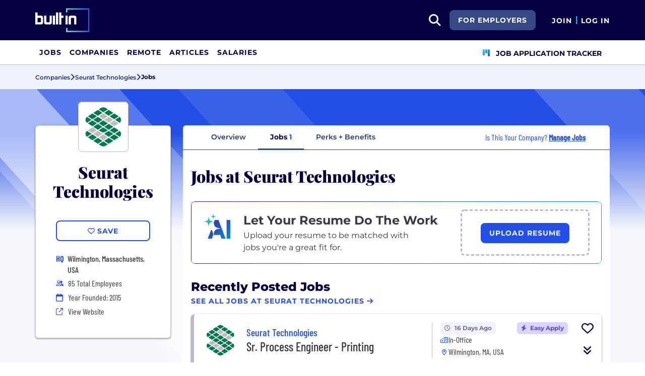

--- FILE ---
content_type: text/css
request_url: https://static.builtin.com/companies/css/main.bundle.6605f9b3e41628efab8e.css
body_size: 22083
content:
@font-face{font-display:swap;font-family:Montserrat;font-style:normal;font-weight:400;src:url(https://static.builtin.com/dist/fonts/montserrat-v25-latin-regular.eot);src:url(https://static.builtin.com/dist/fonts/montserrat-v25-latin-regular.eot?#iefix) format("embedded-opentype"),url(https://static.builtin.com/dist/fonts/montserrat-v25-latin-regular.woff2) format("woff2"),url(https://static.builtin.com/dist/fonts/montserrat-v25-latin-regular.woff) format("woff"),url(https://static.builtin.com/dist/fonts/montserrat-v25-latin-regular.ttf) format("truetype"),url(https://static.builtin.com/dist/fonts/montserrat-v25-latin-regular.svg#Montserrat) format("svg")}@font-face{font-display:swap;font-family:Montserrat;font-style:normal;font-weight:600;src:url(https://static.builtin.com/dist/fonts/montserrat-v25-latin-600.eot);src:url(https://static.builtin.com/dist/fonts/montserrat-v25-latin-600.eot?#iefix) format("embedded-opentype"),url(https://static.builtin.com/dist/fonts/montserrat-v25-latin-600.woff2) format("woff2"),url(https://static.builtin.com/dist/fonts/montserrat-v25-latin-600.woff) format("woff"),url(https://static.builtin.com/dist/fonts/montserrat-v25-latin-600.ttf) format("truetype"),url(https://static.builtin.com/dist/fonts/montserrat-v25-latin-600.svg#Montserrat) format("svg")}@font-face{font-display:swap;font-family:Montserrat;font-style:normal;font-weight:700;src:url(https://static.builtin.com/dist/fonts/montserrat-v25-latin-700.eot);src:url(https://static.builtin.com/dist/fonts/montserrat-v25-latin-700.eot?#iefix) format("embedded-opentype"),url(https://static.builtin.com/dist/fonts/montserrat-v25-latin-700.woff2) format("woff2"),url(https://static.builtin.com/dist/fonts/montserrat-v25-latin-700.woff) format("woff"),url(https://static.builtin.com/dist/fonts/montserrat-v25-latin-700.ttf) format("truetype"),url(https://static.builtin.com/dist/fonts/montserrat-v25-latin-700.svg#Montserrat) format("svg")}@font-face{font-display:swap;font-family:Montserrat;font-style:normal;font-weight:800;src:url(https://static.builtin.com/dist/fonts/montserrat-v25-latin-800.eot);src:url(https://static.builtin.com/dist/fonts/montserrat-v25-latin-800.eot?#iefix) format("embedded-opentype"),url(https://static.builtin.com/dist/fonts/montserrat-v25-latin-800.woff2) format("woff2"),url(https://static.builtin.com/dist/fonts/montserrat-v25-latin-800.woff) format("woff"),url(https://static.builtin.com/dist/fonts/montserrat-v25-latin-800.ttf) format("truetype"),url(https://static.builtin.com/dist/fonts/montserrat-v25-latin-800.svg#Montserrat) format("svg")}@font-face{font-display:swap;font-family:Barlow Condensed;font-style:normal;font-weight:400;src:url(https://static.builtin.com/dist/fonts/barlow-condensed-v12-latin-regular.eot);src:url(https://static.builtin.com/dist/fonts/barlow-condensed-v12-latin-regular.eot?#iefix) format("embedded-opentype"),url(https://static.builtin.com/dist/fonts/barlow-condensed-v12-latin-regular.woff2) format("woff2"),url(https://static.builtin.com/dist/fonts/barlow-condensed-v12-latin-regular.woff) format("woff"),url(https://static.builtin.com/dist/fonts/barlow-condensed-v12-latin-regular.ttf) format("truetype"),url(https://static.builtin.com/dist/fonts/barlow-condensed-v12-latin-regular.svg#BarlowCondensed) format("svg")}@font-face{font-display:swap;font-family:Barlow Condensed;font-style:normal;font-weight:500;src:url(https://static.builtin.com/dist/fonts/barlow-condensed-v12-latin-500.eot);src:url(https://static.builtin.com/dist/fonts/barlow-condensed-v12-latin-500.eot?#iefix) format("embedded-opentype"),url(https://static.builtin.com/dist/fonts/barlow-condensed-v12-latin-500.woff2) format("woff2"),url(https://static.builtin.com/dist/fonts/barlow-condensed-v12-latin-500.woff) format("woff"),url(https://static.builtin.com/dist/fonts/barlow-condensed-v12-latin-500.ttf) format("truetype"),url(https://static.builtin.com/dist/fonts/barlow-condensed-v12-latin-500.svg#BarlowCondensed) format("svg")}@font-face{font-display:swap;font-family:Playfair Display;font-style:normal;font-weight:900;src:url(https://static.builtin.com/dist/fonts/PlayfairDisplay-Black.eot);src:local("Playfair Display Black"),local("PlayfairDisplay-Black"),url(https://) format("embedded-opentype"),url(https://static.builtin.com/dist/fonts/PlayfairDisplay-Black.woff2) format("woff2"),url(https://static.builtin.com/dist/fonts/PlayfairDisplay-Black.woff) format("woff"),url(https://static.builtin.com/dist/fonts/PlayfairDisplay-Black.ttf) format("truetype"),url(https://static.builtin.com/dist/fonts/PlayfairDisplay-Black.svg#PlayfairDisplay-Black) format("svg")}/*!
 * Bootstrap  v5.2.3 (https://getbootstrap.com/)
 * Copyright 2011-2022 The Bootstrap Authors
 * Copyright 2011-2022 Twitter, Inc.
 * Licensed under MIT (https://github.com/twbs/bootstrap/blob/main/LICENSE)
 */.border-top{border-top:1px solid #dee2e6!important}.border-end{border-right:1px solid #dee2e6!important}.border-bottom{border-bottom:1px solid #dee2e6!important}.border-start{border-left:1px solid #dee2e6!important}.border{border:1px solid #dee2e6!important}@media(min-width:320px){.border-sm{border:1px solid #dee2e6!important}}@media(min-width:600px){.border-md-start{border-left:1px solid #dee2e6!important}.border-md{border:1px solid #dee2e6!important}}@media(min-width:896px){.border-lg-end{border-right:1px solid #dee2e6!important}}@media(min-width:1188px){.border-xl-start{border-left:1px solid #dee2e6!important}}:root{--bs-blue:#0d6efd;--bs-indigo:#6610f2;--bs-purple:#6f42c1;--bs-pink:#eb38a6;--bs-red:#dc3545;--bs-orange:#fd7e14;--bs-yellow:#ffc107;--bs-green:#198754;--bs-teal:#008696;--bs-cyan:#00b9fe;--bs-black:#000;--bs-white:#fff;--bs-gray:#6c757d;--bs-gray-dark:#343a40;--bs-transparent:transparent;--bs-medium-blue:#374886;--bs-mint:#4fe2c1;--bs-mint-highlight:#e5fff9;--bs-midnight-light:#28386f;--bs-midnight:#04003f;--bs-pretty-blue:#244fe7;--bs-pretty-blue-highlight:#dee5fb;--bs-ultraviolet:#6147d7;--bs-amethyst:#8700e2;--bs-daffodil:#ffed00;--bs-purple-monster:#4d1096;--bs-cerulean:#009ee0;--bs-fuchsia:#d800e3;--bs-lava:#e2001a;--bs-denim:#173183;--bs-glacier:#006ab2;--bs-shamrock:#009036;--bs-shamrock-highlight:#edfff4;--bs-pistachio:#97be0d;--bs-squash:#f2aa00;--bs-pumpkin:#f26c00;--bs-pale-lavender:#dbd4ff;--bs-denim-light:#c2cef4;--bs-gray-100:#f8f9fa;--bs-gray-200:#e9ecef;--bs-gray-300:#dee2e6;--bs-gray-400:#ced4da;--bs-gray-500:#adb5bd;--bs-gray-600:#6c757d;--bs-gray-700:#495057;--bs-gray-800:#343a40;--bs-gray-900:#212529;--bs-gray-01:#f0f2fa;--bs-gray-01-highlight:#ecfaff;--bs-gray-02:#b7bac9;--bs-gray-03:#717488;--bs-gray-04:#3a3b41;--bs-primary:#244fe7;--bs-secondary:#374886;--bs-success:#4fe2c1;--bs-info:#6147d7;--bs-warning:#ffc107;--bs-danger:#e2001a;--bs-light:#fff;--bs-dark:#04003f;--bs-app-primary:#04003f;--bs-app-secondary:#374886;--bs-app-primary-bg:#fff;--bs-app-secondary-bg:#f0f2fa;--bs-app-tertiary-bg:#fff;--bs-primary-rgb:36,79,231;--bs-secondary-rgb:55,72,134;--bs-success-rgb:79,226,193;--bs-info-rgb:97,71,215;--bs-warning-rgb:255,193,7;--bs-danger-rgb:226,0,26;--bs-light-rgb:255,255,255;--bs-dark-rgb:4,0,63;--bs-white-rgb:255,255,255;--bs-black-rgb:0,0,0;--bs-body-color-rgb:33,37,41;--bs-body-bg-rgb:255,255,255;--bs-font-sans-serif:system-ui,-apple-system,"Segoe UI",Roboto,"Helvetica Neue","Noto Sans","Liberation Sans",Arial,sans-serif,"Apple Color Emoji","Segoe UI Emoji","Segoe UI Symbol","Noto Color Emoji";--bs-font-monospace:SFMono-Regular,Menlo,Monaco,Consolas,"Liberation Mono","Courier New",monospace;--bs-gradient:linear-gradient(180deg,hsla(0,0%,100%,.15),hsla(0,0%,100%,0));--bs-body-font-family:var(--bs-font-sans-serif);--bs-body-font-size:1rem;--bs-body-font-weight:400;--bs-body-line-height:1.5;--bs-body-color:#212529;--bs-body-bg:#fff;--bs-border-width:1px;--bs-border-style:solid;--bs-border-color:#dee2e6;--bs-border-color-translucent:rgba(0,0,0,.175);--bs-border-radius:0.375rem;--bs-border-radius-sm:0.25rem;--bs-border-radius-lg:0.5rem;--bs-border-radius-xl:1rem;--bs-border-radius-2xl:2rem;--bs-border-radius-pill:50rem;--bs-link-color:#244fe7;--bs-link-hover-color:#1d3fb9;--bs-code-color:#eb38a6;--bs-highlight-bg:#fff3cd}@media(prefers-reduced-motion:no-preference){:root{scroll-behavior:smooth}}body{background-color:var(--bs-body-bg);color:var(--bs-body-color);font-family:var(--bs-body-font-family);font-size:var(--bs-body-font-size);font-weight:var(--bs-body-font-weight);line-height:var(--bs-body-line-height);margin:0;text-align:var(--bs-body-text-align);-webkit-text-size-adjust:100%;-webkit-tap-highlight-color:rgba(0,0,0,0)}hr{border:0;border-top:1px solid;color:inherit;margin:1rem 0;opacity:.25}.h1,.h2,.h3,.h4,h1,h2,h3,h4{color:initial;font-weight:500;line-height:1.2;margin-bottom:.5rem;margin-top:0}.h1,h1{font-size:calc(1.375rem + 1.5vw)}@media(min-width:1200px){.h1,h1{font-size:2.5rem}}.h2,h2{font-size:calc(1.325rem + .9vw)}@media(min-width:1200px){.h2,h2{font-size:2rem}}.h3,h3{font-size:calc(1.3rem + .6vw)}@media(min-width:1200px){.h3,h3{font-size:1.75rem}}.h4,h4{font-size:calc(1.275rem + .3vw)}@media(min-width:1200px){.h4,h4{font-size:1.5rem}}p{margin-top:0}address,p{margin-bottom:1rem}address{font-style:normal;line-height:inherit}ul{padding-left:2rem}dl,ul{margin-bottom:1rem;margin-top:0}ul ul{margin-bottom:0}dd{margin-bottom:.5rem;margin-left:0}b,strong{font-weight:bolder}.small,small{font-size:.875em}sub{bottom:-.25em;font-size:.75em;line-height:0;position:relative;vertical-align:baseline}a{color:var(--bs-link-color);text-decoration:underline}a:hover{color:var(--bs-link-hover-color)}a:not([href]):not([class]),a:not([href]):not([class]):hover{color:inherit;text-decoration:none}code{color:var(--bs-code-color);font-family:var(--bs-font-monospace);font-size:1em;font-size:.875em;word-wrap:break-word}a>code{color:inherit}img,svg{vertical-align:middle}label{display:inline-block}button{border-radius:0}button:focus:not(:focus-visible){outline:0}button,input,select{font-family:inherit;font-size:inherit;line-height:inherit;margin:0}button,select{text-transform:none}[role=button]{cursor:pointer}select{word-wrap:normal}select:disabled{opacity:1}[list]:not([type=date]):not([type=datetime-local]):not([type=month]):not([type=week]):not([type=time])::-webkit-calendar-picker-indicator{display:none!important}[type=button],[type=reset],[type=submit],button{-webkit-appearance:button}[type=button]:not(:disabled),[type=reset]:not(:disabled),[type=submit]:not(:disabled),button:not(:disabled){cursor:pointer}::-moz-focus-inner{border-style:none;padding:0}::-webkit-datetime-edit-day-field,::-webkit-datetime-edit-fields-wrapper,::-webkit-datetime-edit-hour-field,::-webkit-datetime-edit-minute,::-webkit-datetime-edit-month-field,::-webkit-datetime-edit-text,::-webkit-datetime-edit-year-field{padding:0}::-webkit-inner-spin-button{height:auto}[type=search]{-webkit-appearance:textfield;outline-offset:-2px}::-webkit-search-decoration{-webkit-appearance:none}::-webkit-color-swatch-wrapper{padding:0}::file-selector-button{-webkit-appearance:button;font:inherit}iframe{border:0}summary{cursor:pointer;display:list-item}[hidden]{display:none!important}.list-unstyled{list-style:none;padding-left:0}.img-fluid{height:auto;max-width:100%}.container,.container-fluid,.container-lg,.container-md{--bs-gutter-x:2rem;--bs-gutter-y:0;margin-left:auto;margin-right:auto;padding-left:calc(var(--bs-gutter-x)*.5);padding-right:calc(var(--bs-gutter-x)*.5);width:100%}@media(min-width:320px){.container{max-width:572px}}@media(min-width:600px){.container,.container-md{max-width:752px}}@media(min-width:896px){.container,.container-lg,.container-md{max-width:880px}}@media(min-width:1188px){.container,.container-lg,.container-md{max-width:1172px}}.row{--bs-gutter-x:2rem;--bs-gutter-y:0;display:flex;flex-wrap:wrap;margin-left:calc(var(--bs-gutter-x)*-.5);margin-right:calc(var(--bs-gutter-x)*-.5);margin-top:calc(var(--bs-gutter-y)*-1)}.row>*{flex-shrink:0;margin-top:var(--bs-gutter-y);max-width:100%;padding-left:calc(var(--bs-gutter-x)*.5);padding-right:calc(var(--bs-gutter-x)*.5);width:100%}.col-6{flex:0 0 auto;width:50%}.col-7{flex:0 0 auto;width:58.33333333%}.col-12{flex:0 0 auto;width:100%}.g-0,.gx-0{--bs-gutter-x:0}.g-0{--bs-gutter-y:0}.g-xs{--bs-gutter-x:0.25rem;--bs-gutter-y:0.25rem}.g-sm{--bs-gutter-x:0.5rem;--bs-gutter-y:0.5rem}.gy-md{--bs-gutter-y:1rem}.g-lg{--bs-gutter-x:1.5rem;--bs-gutter-y:1.5rem}@media(min-width:320px){.col-sm-2{flex:0 0 auto;width:16.66666667%}.col-sm-10{flex:0 0 auto;width:83.33333333%}.col-sm-12{flex:0 0 auto;width:100%}}@media(min-width:600px){.col-md{flex:1 0 0%}.col-md-1{flex:0 0 auto;width:8.33333333%}.col-md-4{flex:0 0 auto;width:33.33333333%}.col-md-5{flex:0 0 auto;width:41.66666667%}.col-md-6{flex:0 0 auto;width:50%}.col-md-7{flex:0 0 auto;width:58.33333333%}.col-md-8{flex:0 0 auto;width:66.66666667%}.col-md-11{flex:0 0 auto;width:91.66666667%}.col-md-12{flex:0 0 auto;width:100%}}@media(min-width:896px){.col-lg-1{flex:0 0 auto;width:8.33333333%}.col-lg-2{flex:0 0 auto;width:16.66666667%}.col-lg-3{flex:0 0 auto;width:25%}.col-lg-4{flex:0 0 auto;width:33.33333333%}.col-lg-5{flex:0 0 auto;width:41.66666667%}.col-lg-6{flex:0 0 auto;width:50%}.col-lg-7{flex:0 0 auto;width:58.33333333%}.col-lg-8{flex:0 0 auto;width:66.66666667%}.col-lg-9{flex:0 0 auto;width:75%}.col-lg-10{flex:0 0 auto;width:83.33333333%}.col-lg-12{flex:0 0 auto;width:100%}.g-lg-lg{--bs-gutter-x:1.5rem;--bs-gutter-y:1.5rem}}@media(min-width:1188px){.col-xl-3{flex:0 0 auto;width:25%}.col-xl-4{flex:0 0 auto;width:33.33333333%}.col-xl-5{flex:0 0 auto;width:41.66666667%}.col-xl-6{flex:0 0 auto;width:50%}.col-xl-7{flex:0 0 auto;width:58.33333333%}.col-xl-8{flex:0 0 auto;width:66.66666667%}}.form-control{appearance:none;background-clip:padding-box;background-color:#fff;border:1px solid #ced4da;border-radius:.375rem;color:#212529;display:block;font-size:1rem;font-weight:400;line-height:1.375;padding:.5rem 1rem;transition:border-color .15s ease-in-out,box-shadow .15s ease-in-out;width:100%}@media(prefers-reduced-motion:reduce){.form-control{transition:none}}.form-control[type=file]{overflow:hidden}.form-control[type=file]:not(:disabled):not([readonly]){cursor:pointer}.form-control:focus{background-color:#fff;border-color:#92a7f3;box-shadow:0 0 0 .25rem rgba(36,79,231,.25);color:#212529;outline:0}.form-control::-webkit-date-and-time-value{height:1.375em}.form-control::placeholder{color:#6c757d;opacity:1}.form-control:disabled{background-color:#e9ecef;opacity:1}.form-control::file-selector-button{background-color:#e9ecef;border:0 solid;border-color:inherit;border-inline-end-width:1px;border-radius:0;color:#212529;margin:-.5rem -1rem;margin-inline-end:1rem;padding:.5rem 1rem;pointer-events:none;transition:color .15s ease-in-out,background-color .15s ease-in-out,border-color .15s ease-in-out,box-shadow .15s ease-in-out}@media(prefers-reduced-motion:reduce){.form-control::file-selector-button{transition:none}}.form-control:hover:not(:disabled):not([readonly])::file-selector-button{background-color:#dde0e3}.form-select{display:block;padding:.5rem 3rem .5rem 1rem;width:100%;-moz-padding-start:calc(1rem - 3px);background-color:#fff;background-image:url("data:image/svg+xml;charset=utf-8,%3Csvg xmlns='http://www.w3.org/2000/svg' viewBox='0 0 16 16'%3E%3Cpath fill='none' stroke='%23343a40' stroke-linecap='round' stroke-linejoin='round' stroke-width='2' d='m2 5 6 6 6-6'/%3E%3C/svg%3E");background-position:right 1rem center;background-repeat:no-repeat;background-size:16px 12px;border:1px solid #ced4da;border-radius:.375rem;color:#212529;font-size:1rem;font-weight:400;line-height:1.375;transition:border-color .15s ease-in-out,box-shadow .15s ease-in-out}@media(prefers-reduced-motion:reduce){.form-select{transition:none}}.form-select{appearance:none}.form-select:focus{border-color:#92a7f3;box-shadow:0 0 0 .25rem rgba(36,79,231,.25);outline:0}.form-select[multiple],.form-select[size]:not([size="1"]){background-image:none;padding-right:1rem}.form-select:disabled{background-color:#e9ecef}.form-select:-moz-focusring{color:transparent;text-shadow:0 0 0 #212529}.form-check-input{appearance:none;background-color:#fff;background-position:50%;background-repeat:no-repeat;background-size:contain;border:1px solid rgba(0,0,0,.25);height:1em;margin-top:.25em;print-color-adjust:exact;vertical-align:top;width:1em}.form-check-input[type=checkbox]{border-radius:.25em}.form-check-input[type=radio]{border-radius:50%}.form-check-input:active{filter:brightness(90%)}.form-check-input:focus{border-color:#92a7f3;box-shadow:0 0 0 .25rem rgba(36,79,231,.25);outline:0}.form-check-input:checked{background-color:#244fe7;border-color:#244fe7}.form-check-input:checked[type=checkbox]{background-image:url("data:image/svg+xml;charset=utf-8,%3Csvg xmlns='http://www.w3.org/2000/svg' viewBox='0 0 20 20'%3E%3Cpath fill='none' stroke='%23fff' stroke-linecap='round' stroke-linejoin='round' stroke-width='3' d='m6 10 3 3 6-6'/%3E%3C/svg%3E")}.form-check-input:checked[type=radio]{background-image:url("data:image/svg+xml;charset=utf-8,%3Csvg xmlns='http://www.w3.org/2000/svg' viewBox='-4 -4 8 8'%3E%3Ccircle r='2' fill='%23fff'/%3E%3C/svg%3E")}.form-check-input[type=checkbox]:indeterminate{background-color:#244fe7;background-image:url("data:image/svg+xml;charset=utf-8,%3Csvg xmlns='http://www.w3.org/2000/svg' viewBox='0 0 20 20'%3E%3Cpath fill='none' stroke='%23fff' stroke-linecap='round' stroke-linejoin='round' stroke-width='3' d='M6 10h8'/%3E%3C/svg%3E");border-color:#244fe7}.form-check-input:disabled{filter:none;opacity:.5;pointer-events:none}.form-check-input:disabled~.form-check-label,.form-check-input[disabled]~.form-check-label{cursor:default;opacity:.5}.form-floating{position:relative}.form-floating>.form-control,.form-floating>.form-select{height:calc(3.25rem + 2px);line-height:1.25}.form-floating>label{border:1px solid transparent;height:100%;left:0;overflow:hidden;padding:1rem;pointer-events:none;position:absolute;text-align:start;text-overflow:ellipsis;top:0;transform-origin:0 0;transition:opacity .1s ease-in-out,transform .1s ease-in-out;white-space:nowrap;width:100%}@media(prefers-reduced-motion:reduce){.form-floating>label{transition:none}}.form-floating>.form-control{padding:1rem}.form-floating>.form-control::placeholder{color:transparent}.form-floating>.form-control:focus,.form-floating>.form-control:not(:placeholder-shown){padding-bottom:.625rem;padding-top:1.625rem}.form-floating>.form-control:-webkit-autofill{padding-bottom:.625rem;padding-top:1.625rem}.form-floating>.form-select{padding-bottom:.625rem;padding-top:1.625rem}.form-floating>.form-control:focus~label,.form-floating>.form-control:not(:placeholder-shown)~label,.form-floating>.form-select~label{opacity:.65;transform:scale(.75) translateY(-.5rem) translateX(.375rem)}.form-floating>.form-control:-webkit-autofill~label{opacity:.65;transform:scale(.75) translateY(-.5rem) translateX(.375rem)}.input-group{align-items:stretch;display:flex;flex-wrap:wrap;position:relative;width:100%}.input-group>.form-control,.input-group>.form-floating,.input-group>.form-select{flex:1 1 auto;min-width:0;position:relative;width:1%}.input-group>.form-control:focus,.input-group>.form-floating:focus-within,.input-group>.form-select:focus{z-index:5}.input-group .btn{position:relative;z-index:2}.input-group .btn:focus{z-index:5}.input-group-text{align-items:center;background-color:#e9ecef;border:1px solid #ced4da;border-radius:.375rem;color:#212529;display:flex;font-size:1rem;font-weight:400;line-height:1.375;padding:.5rem 1rem;text-align:center;white-space:nowrap}.input-group:not(.has-validation)>.dropdown-toggle:nth-last-child(n+3),.input-group:not(.has-validation)>.form-floating:not(:last-child)>.form-control,.input-group:not(.has-validation)>.form-floating:not(:last-child)>.form-select,.input-group:not(.has-validation)>:not(:last-child):not(.dropdown-toggle):not(.dropdown-menu):not(.form-floating){border-bottom-right-radius:0;border-top-right-radius:0}.input-group>:not(:first-child):not(.dropdown-menu):not(.valid-tooltip):not(.valid-feedback):not(.invalid-tooltip):not(.invalid-feedback){border-bottom-left-radius:0;border-top-left-radius:0;margin-left:-1px}.input-group>.form-floating:not(:first-child)>.form-control,.input-group>.form-floating:not(:first-child)>.form-select{border-bottom-left-radius:0;border-top-left-radius:0}.form-control.is-invalid{background-image:url("data:image/svg+xml;charset=utf-8,%3Csvg xmlns='http://www.w3.org/2000/svg' width='12' height='12' fill='none' stroke='%23e2001a' viewBox='0 0 12 12'%3E%3Ccircle cx='6' cy='6' r='4.5'/%3E%3Cpath stroke-linejoin='round' d='M5.8 3.6h.4L6 6.5z'/%3E%3Ccircle cx='6' cy='8.2' r='.6' fill='%23e2001a' stroke='none'/%3E%3C/svg%3E");background-position:right calc(.34375em + .25rem) center;background-repeat:no-repeat;background-size:calc(.6875em + .5rem) calc(.6875em + .5rem);border-color:#e2001a;padding-right:calc(1.375em + 1rem)}.form-control.is-invalid:focus{border-color:#e2001a;box-shadow:0 0 0 .25rem rgba(226,0,26,.25)}.form-select.is-invalid{border-color:#e2001a}.form-select.is-invalid:not([multiple]):not([size]),.form-select.is-invalid:not([multiple])[size="1"]{background-image:url("data:image/svg+xml;charset=utf-8,%3Csvg xmlns='http://www.w3.org/2000/svg' viewBox='0 0 16 16'%3E%3Cpath fill='none' stroke='%23343a40' stroke-linecap='round' stroke-linejoin='round' stroke-width='2' d='m2 5 6 6 6-6'/%3E%3C/svg%3E"),url("data:image/svg+xml;charset=utf-8,%3Csvg xmlns='http://www.w3.org/2000/svg' width='12' height='12' fill='none' stroke='%23e2001a' viewBox='0 0 12 12'%3E%3Ccircle cx='6' cy='6' r='4.5'/%3E%3Cpath stroke-linejoin='round' d='M5.8 3.6h.4L6 6.5z'/%3E%3Ccircle cx='6' cy='8.2' r='.6' fill='%23e2001a' stroke='none'/%3E%3C/svg%3E");background-position:right 1rem center,center right 3rem;background-size:16px 12px,calc(.6875em + .5rem) calc(.6875em + .5rem);padding-right:5.5rem}.form-select.is-invalid:focus{border-color:#e2001a;box-shadow:0 0 0 .25rem rgba(226,0,26,.25)}.form-check-input.is-invalid{border-color:#e2001a}.form-check-input.is-invalid:checked{background-color:#e2001a}.form-check-input.is-invalid:focus{box-shadow:0 0 0 .25rem rgba(226,0,26,.25)}.form-check-input.is-invalid~.form-check-label{color:#e2001a}.input-group>.form-control:not(:focus).is-invalid,.input-group>.form-floating:not(:focus-within).is-invalid,.input-group>.form-select:not(:focus).is-invalid{z-index:4}.btn{--bs-btn-padding-x:0.75rem;--bs-btn-padding-y:0.375rem;--bs-btn-font-family:Montserrat,sans-serif;--bs-btn-font-size:0.875rem;--bs-btn-font-weight:700;--bs-btn-line-height:1.5;--bs-btn-color:#212529;--bs-btn-bg:transparent;--bs-btn-border-width:1px;--bs-btn-border-color:transparent;--bs-btn-border-radius:0.375rem;--bs-btn-hover-border-color:transparent;--bs-btn-box-shadow:inset 0 1px 0 hsla(0,0%,100%,.15),0 1px 1px rgba(0,0,0,.075);--bs-btn-disabled-opacity:0.65;--bs-btn-focus-box-shadow:0 0 0 0.25rem rgba(var(--bs-btn-focus-shadow-rgb),.5);background-color:var(--bs-btn-bg);border:var(--bs-btn-border-width) solid var(--bs-btn-border-color);border-radius:var(--bs-btn-border-radius);color:var(--bs-btn-color);cursor:pointer;display:inline-block;font-family:var(--bs-btn-font-family);font-size:var(--bs-btn-font-size);font-weight:var(--bs-btn-font-weight);line-height:var(--bs-btn-line-height);padding:var(--bs-btn-padding-y) var(--bs-btn-padding-x);text-align:center;text-decoration:none;transition:color .15s ease-in-out,background-color .15s ease-in-out,border-color .15s ease-in-out,box-shadow .15s ease-in-out;user-select:none;vertical-align:middle}@media(prefers-reduced-motion:reduce){.btn{transition:none}}.btn:hover{background-color:var(--bs-btn-hover-bg);border-color:var(--bs-btn-hover-border-color);color:var(--bs-btn-hover-color)}.btn:focus-visible{background-color:var(--bs-btn-hover-bg);border-color:var(--bs-btn-hover-border-color);box-shadow:var(--bs-btn-focus-box-shadow);color:var(--bs-btn-hover-color);outline:0}.btn.active,.btn.show,.btn:first-child:active,:not(.btn-check)+.btn:active{background-color:var(--bs-btn-active-bg);border-color:var(--bs-btn-active-border-color);color:var(--bs-btn-active-color)}.btn.active:focus-visible,.btn.show:focus-visible,.btn:first-child:active:focus-visible,:not(.btn-check)+.btn:active:focus-visible{box-shadow:var(--bs-btn-focus-box-shadow)}.btn.disabled,.btn:disabled{background-color:var(--bs-btn-disabled-bg);border-color:var(--bs-btn-disabled-border-color);color:var(--bs-btn-disabled-color);opacity:var(--bs-btn-disabled-opacity);pointer-events:none}.btn-primary{--bs-btn-color:#fff;--bs-btn-bg:#244fe7;--bs-btn-border-color:#244fe7;--bs-btn-hover-color:#fff;--bs-btn-hover-bg:#1f43c4;--bs-btn-hover-border-color:#1d3fb9;--bs-btn-focus-shadow-rgb:69,105,235;--bs-btn-active-color:#fff;--bs-btn-active-bg:#1d3fb9;--bs-btn-active-border-color:#1b3bad;--bs-btn-active-shadow:inset 0 3px 5px rgba(0,0,0,.125);--bs-btn-disabled-color:#fff;--bs-btn-disabled-bg:#244fe7;--bs-btn-disabled-border-color:#244fe7}.btn-secondary{--bs-btn-color:#fff;--bs-btn-bg:#374886;--bs-btn-border-color:#374886;--bs-btn-hover-color:#fff;--bs-btn-hover-bg:#2f3d72;--bs-btn-hover-border-color:#2c3a6b;--bs-btn-focus-shadow-rgb:85,99,152;--bs-btn-active-color:#fff;--bs-btn-active-bg:#2c3a6b;--bs-btn-active-border-color:#293665;--bs-btn-active-shadow:inset 0 3px 5px rgba(0,0,0,.125);--bs-btn-disabled-color:#fff;--bs-btn-disabled-bg:#374886;--bs-btn-disabled-border-color:#374886}.btn-outline-primary{--bs-btn-color:#244fe7;--bs-btn-border-color:#244fe7;--bs-btn-hover-color:#244fe7;--bs-btn-hover-bg:rgba(36,79,231,.15);--bs-btn-hover-border-color:#244fe7;--bs-btn-focus-shadow-rgb:36,79,231;--bs-btn-active-color:#fff;--bs-btn-active-bg:rgba(36,79,231,.15);--bs-btn-active-border-color:#244fe7;--bs-btn-active-shadow:inset 0 3px 5px rgba(0,0,0,.125);--bs-btn-disabled-color:#244fe7;--bs-btn-disabled-bg:transparent;--bs-btn-disabled-border-color:#244fe7;--bs-gradient:none}.btn-outline-light{--bs-btn-color:#fff;--bs-btn-border-color:#fff;--bs-btn-hover-color:#fff;--bs-btn-hover-bg:hsla(0,0%,100%,.15);--bs-btn-hover-border-color:#fff;--bs-btn-focus-shadow-rgb:255,255,255;--bs-btn-active-color:#000;--bs-btn-active-bg:hsla(0,0%,100%,.15);--bs-btn-active-border-color:#fff;--bs-btn-active-shadow:inset 0 3px 5px rgba(0,0,0,.125);--bs-btn-disabled-color:#fff;--bs-btn-disabled-bg:transparent;--bs-btn-disabled-border-color:#fff;--bs-gradient:none}.btn-outline-app-primary,.btn-outline-dark{--bs-btn-color:#04003f;--bs-btn-border-color:#04003f;--bs-btn-hover-color:#04003f;--bs-btn-hover-bg:rgba(4,0,63,.15);--bs-btn-hover-border-color:#04003f;--bs-btn-focus-shadow-rgb:4,0,63;--bs-btn-active-color:#fff;--bs-btn-active-bg:rgba(4,0,63,.15);--bs-btn-active-border-color:#04003f;--bs-btn-active-shadow:inset 0 3px 5px rgba(0,0,0,.125);--bs-btn-disabled-color:#04003f;--bs-btn-disabled-bg:transparent;--bs-btn-disabled-border-color:#04003f;--bs-gradient:none}.btn-link{--bs-btn-font-weight:400;--bs-btn-color:var(--bs-link-color);--bs-btn-bg:transparent;--bs-btn-border-color:transparent;--bs-btn-hover-color:var(--bs-link-hover-color);--bs-btn-hover-border-color:transparent;--bs-btn-active-color:var(--bs-link-hover-color);--bs-btn-active-border-color:transparent;--bs-btn-disabled-color:#6c757d;--bs-btn-disabled-border-color:transparent;--bs-btn-box-shadow:none;--bs-btn-focus-shadow-rgb:69,105,235;text-decoration:underline}.btn-link:focus-visible{color:var(--bs-btn-color)}.btn-link:hover{color:var(--bs-btn-hover-color)}.btn-lg{--bs-btn-padding-y:0.6875rem;--bs-btn-padding-x:1rem;--bs-btn-font-size:1.125rem;--bs-btn-border-radius:0.5rem}.btn-sm{--bs-btn-padding-y:0.375rem;--bs-btn-padding-x:0.5rem;--bs-btn-font-size:0.875rem;--bs-btn-border-radius:0.25rem}.fade{transition:opacity .15s linear}@media(prefers-reduced-motion:reduce){.fade{transition:none}}.fade:not(.show){opacity:0}.collapse:not(.show){display:none}.collapsing{height:0;overflow:hidden;transition:height .35s ease}@media(prefers-reduced-motion:reduce){.collapsing{transition:none}}.dropdown{position:relative}.dropdown-toggle{white-space:nowrap}.dropdown-toggle:after{border-bottom:0;border-left:.3em solid transparent;border-right:.3em solid transparent;border-top:.3em solid;content:"";display:inline-block;margin-left:.255em;vertical-align:.255em}.dropdown-toggle:empty:after{margin-left:0}.dropdown-menu{--bs-dropdown-zindex:1000;--bs-dropdown-min-width:10rem;--bs-dropdown-padding-x:0;--bs-dropdown-padding-y:0.5rem;--bs-dropdown-spacer:0.125rem;--bs-dropdown-font-size:1rem;--bs-dropdown-color:#212529;--bs-dropdown-bg:#fff;--bs-dropdown-border-color:var(--bs-border-color-translucent);--bs-dropdown-border-radius:0.375rem;--bs-dropdown-border-width:1px;--bs-dropdown-inner-border-radius:calc(0.375rem - 1px);--bs-dropdown-divider-bg:var(--bs-border-color-translucent);--bs-dropdown-divider-margin-y:0.5rem;--bs-dropdown-box-shadow:0 0.5rem 1rem rgba(0,0,0,.15);--bs-dropdown-link-color:#212529;--bs-dropdown-link-hover-color:#1e2125;--bs-dropdown-link-hover-bg:#e9ecef;--bs-dropdown-link-active-color:#fff;--bs-dropdown-link-active-bg:#244fe7;--bs-dropdown-link-disabled-color:#adb5bd;--bs-dropdown-item-padding-x:1rem;--bs-dropdown-item-padding-y:0.25rem;--bs-dropdown-header-color:#6c757d;--bs-dropdown-header-padding-x:1rem;--bs-dropdown-header-padding-y:0.5rem;background-clip:padding-box;background-color:var(--bs-dropdown-bg);border:var(--bs-dropdown-border-width) solid var(--bs-dropdown-border-color);border-radius:var(--bs-dropdown-border-radius);color:var(--bs-dropdown-color);display:none;font-size:var(--bs-dropdown-font-size);list-style:none;margin:0;min-width:var(--bs-dropdown-min-width);padding:var(--bs-dropdown-padding-y) var(--bs-dropdown-padding-x);position:absolute;text-align:left;z-index:var(--bs-dropdown-zindex)}.dropdown-menu-end{--bs-position:end}.dropdown-divider{border-top:1px solid var(--bs-dropdown-divider-bg);height:0;margin:var(--bs-dropdown-divider-margin-y) 0;opacity:1;overflow:hidden}.dropdown-item{background-color:transparent;border:0;clear:both;color:var(--bs-dropdown-link-color);display:block;font-weight:400;padding:var(--bs-dropdown-item-padding-y) var(--bs-dropdown-item-padding-x);text-align:inherit;text-decoration:none;white-space:nowrap;width:100%}.dropdown-item:focus,.dropdown-item:hover{background-color:var(--bs-dropdown-link-hover-bg);color:var(--bs-dropdown-link-hover-color)}.dropdown-item.active,.dropdown-item:active{background-color:var(--bs-dropdown-link-active-bg);color:var(--bs-dropdown-link-active-color);text-decoration:none}.dropdown-item.disabled,.dropdown-item:disabled{background-color:transparent;color:var(--bs-dropdown-link-disabled-color);pointer-events:none}.dropdown-menu.show{display:block}.dropdown-header{color:var(--bs-dropdown-header-color);display:block;font-size:.875rem;margin-bottom:0;padding:var(--bs-dropdown-header-padding-y) var(--bs-dropdown-header-padding-x);white-space:nowrap}.nav{--bs-nav-link-padding-x:1rem;--bs-nav-link-padding-y:0.5rem;--bs-nav-link-font-size:1rem;--bs-nav-link-font-weight:normal;--bs-nav-link-color:var(--bs-link-color);--bs-nav-link-hover-color:var(--bs-link-hover-color);--bs-nav-link-disabled-color:#6c757d;display:flex;flex-wrap:wrap;list-style:none;margin-bottom:0;padding-left:0}.nav-link{color:var(--bs-nav-link-color);display:block;font-size:var(--bs-nav-link-font-size);font-weight:var(--bs-nav-link-font-weight);padding:var(--bs-nav-link-padding-y) var(--bs-nav-link-padding-x);text-decoration:none;transition:color .15s ease-in-out,background-color .15s ease-in-out,border-color .15s ease-in-out}@media(prefers-reduced-motion:reduce){.nav-link{transition:none}}.nav-link:focus,.nav-link:hover{color:var(--bs-nav-link-hover-color)}.nav-link.disabled{color:var(--bs-nav-link-disabled-color);cursor:default;pointer-events:none}.nav-tabs{--bs-nav-tabs-border-width:1px;--bs-nav-tabs-border-color:#dee2e6;--bs-nav-tabs-border-radius:0.375rem;--bs-nav-tabs-link-hover-border-color:#e9ecef #e9ecef #dee2e6;--bs-nav-tabs-link-active-color:#495057;--bs-nav-tabs-link-active-bg:#fff;--bs-nav-tabs-link-active-border-color:#dee2e6 #dee2e6 #fff;border-bottom:var(--bs-nav-tabs-border-width) solid var(--bs-nav-tabs-border-color)}.nav-tabs .nav-link{background:none;border:var(--bs-nav-tabs-border-width) solid transparent;border-top-left-radius:var(--bs-nav-tabs-border-radius);border-top-right-radius:var(--bs-nav-tabs-border-radius);margin-bottom:calc(var(--bs-nav-tabs-border-width)*-1)}.nav-tabs .nav-link:focus,.nav-tabs .nav-link:hover{border-color:var(--bs-nav-tabs-link-hover-border-color);isolation:isolate}.nav-tabs .nav-link.disabled,.nav-tabs .nav-link:disabled{background-color:transparent;border-color:transparent;color:var(--bs-nav-link-disabled-color)}.nav-tabs .nav-item.show .nav-link,.nav-tabs .nav-link.active{background-color:var(--bs-nav-tabs-link-active-bg);border-color:var(--bs-nav-tabs-link-active-border-color);color:var(--bs-nav-tabs-link-active-color)}.nav-tabs .dropdown-menu{border-top-left-radius:0;border-top-right-radius:0;margin-top:calc(var(--bs-nav-tabs-border-width)*-1)}.tab-content>.tab-pane{display:none}.tab-content>.active{display:block}.navbar{--bs-navbar-padding-x:0;--bs-navbar-padding-y:0.5rem;--bs-navbar-color:rgba(0,0,0,.55);--bs-navbar-hover-color:rgba(0,0,0,.7);--bs-navbar-disabled-color:rgba(0,0,0,.3);--bs-navbar-active-color:rgba(0,0,0,.9);--bs-navbar-brand-padding-y:0.40625rem;--bs-navbar-brand-margin-end:1rem;--bs-navbar-brand-font-size:1.125rem;--bs-navbar-brand-color:rgba(0,0,0,.9);--bs-navbar-brand-hover-color:rgba(0,0,0,.9);--bs-navbar-nav-link-padding-x:0.5rem;--bs-navbar-toggler-padding-y:0.25rem;--bs-navbar-toggler-padding-x:0.75rem;--bs-navbar-toggler-font-size:1.125rem;--bs-navbar-toggler-icon-bg:url("data:image/svg+xml;charset=utf-8,%3Csvg xmlns='http://www.w3.org/2000/svg' viewBox='0 0 30 30'%3E%3Cpath stroke='rgba(0, 0, 0, 0.55)' stroke-linecap='round' stroke-miterlimit='10' stroke-width='2' d='M4 7h22M4 15h22M4 23h22'/%3E%3C/svg%3E");--bs-navbar-toggler-border-color:rgba(0,0,0,.1);--bs-navbar-toggler-border-radius:0.375rem;--bs-navbar-toggler-focus-width:0.25rem;--bs-navbar-toggler-transition:box-shadow 0.15s ease-in-out;align-items:center;display:flex;flex-wrap:wrap;justify-content:space-between;padding:var(--bs-navbar-padding-y) var(--bs-navbar-padding-x);position:relative}.navbar>.container,.navbar>.container-fluid,.navbar>.container-lg,.navbar>.container-md{align-items:center;display:flex;flex-wrap:inherit;justify-content:space-between}.navbar-nav{--bs-nav-link-padding-x:0;--bs-nav-link-padding-y:0.5rem;--bs-nav-link-font-size:1rem;--bs-nav-link-font-weight:normal;--bs-nav-link-color:var(--bs-navbar-color);--bs-nav-link-hover-color:var(--bs-navbar-hover-color);--bs-nav-link-disabled-color:var(--bs-navbar-disabled-color);display:flex;flex-direction:column;list-style:none;margin-bottom:0;padding-left:0}.navbar-nav .nav-link.active,.navbar-nav .show>.nav-link{color:var(--bs-navbar-active-color)}.navbar-nav .dropdown-menu{position:static}.navbar-collapse{align-items:center;flex-basis:100%;flex-grow:1}@media(min-width:896px){.navbar-expand-lg{flex-wrap:nowrap;justify-content:flex-start}.navbar-expand-lg .navbar-nav{flex-direction:row}.navbar-expand-lg .navbar-nav .dropdown-menu{position:absolute}.navbar-expand-lg .navbar-nav .nav-link{padding-left:var(--bs-navbar-nav-link-padding-x);padding-right:var(--bs-navbar-nav-link-padding-x)}.navbar-expand-lg .navbar-collapse{display:flex!important;flex-basis:auto}.navbar-expand-lg .offcanvas{background-color:transparent!important;border:0!important;flex-grow:1;height:auto!important;position:static;transform:none!important;transition:none;visibility:visible!important;width:auto!important;z-index:auto}.navbar-expand-lg .offcanvas .offcanvas-header{display:none}.navbar-expand-lg .offcanvas .offcanvas-body{display:flex;flex-grow:0;overflow-y:visible;padding:0}}.card{--bs-card-spacer-y:1rem;--bs-card-spacer-x:1rem;--bs-card-title-spacer-y:0.5rem;--bs-card-border-width:1px;--bs-card-border-color:var(--bs-border-color-translucent);--bs-card-border-radius:0.375rem;--bs-card-box-shadow:none;--bs-card-inner-border-radius:calc(0.375rem - 1px);--bs-card-cap-padding-y:0.5rem;--bs-card-cap-padding-x:1rem;--bs-card-cap-bg:rgba(0,0,0,.03);--bs-card-cap-color:initial;--bs-card-height:auto;--bs-card-color:initial;--bs-card-bg:#fff;--bs-card-img-overlay-padding:1rem;--bs-card-group-margin:1rem;display:flex;flex-direction:column;height:var(--bs-card-height);min-width:0;position:relative;word-wrap:break-word;background-clip:border-box;background-color:var(--bs-card-bg);border:var(--bs-card-border-width) solid var(--bs-card-border-color);border-radius:var(--bs-card-border-radius)}.card>hr{margin-left:0;margin-right:0}.card>.list-group{border-bottom:inherit;border-top:inherit}.card>.list-group:first-child{border-top-left-radius:var(--bs-card-inner-border-radius);border-top-right-radius:var(--bs-card-inner-border-radius);border-top-width:0}.card>.list-group:last-child{border-bottom-left-radius:var(--bs-card-inner-border-radius);border-bottom-right-radius:var(--bs-card-inner-border-radius);border-bottom-width:0}.card>.list-group+.card-footer{border-top:0}.card-body{color:var(--bs-card-color);flex:1 1 auto;padding:var(--bs-card-spacer-y) var(--bs-card-spacer-x)}.card-footer{background-color:var(--bs-card-cap-bg);border-top:var(--bs-card-border-width) solid var(--bs-card-border-color);color:var(--bs-card-cap-color);padding:var(--bs-card-cap-padding-y) var(--bs-card-cap-padding-x)}.card-footer:last-child{border-radius:0 0 var(--bs-card-inner-border-radius) var(--bs-card-inner-border-radius)}.accordion{--bs-accordion-color:#212529;--bs-accordion-bg:#fff;--bs-accordion-transition:color 0.15s ease-in-out,background-color 0.15s ease-in-out,border-color 0.15s ease-in-out,box-shadow 0.15s ease-in-out,border-radius 0.15s ease;--bs-accordion-border-color:var(--bs-border-color);--bs-accordion-border-width:1px;--bs-accordion-border-radius:0.375rem;--bs-accordion-inner-border-radius:calc(0.375rem - 1px);--bs-accordion-btn-padding-x:1.25rem;--bs-accordion-btn-padding-y:1rem;--bs-accordion-btn-color:#212529;--bs-accordion-btn-bg:var(--bs-accordion-bg);--bs-accordion-btn-icon:url("data:image/svg+xml;charset=utf-8,%3Csvg xmlns='http://www.w3.org/2000/svg' fill='%23212529' viewBox='0 0 16 16'%3E%3Cpath fill-rule='evenodd' d='M1.646 4.646a.5.5 0 0 1 .708 0L8 10.293l5.646-5.647a.5.5 0 0 1 .708.708l-6 6a.5.5 0 0 1-.708 0l-6-6a.5.5 0 0 1 0-.708'/%3E%3C/svg%3E");--bs-accordion-btn-icon-width:1.25rem;--bs-accordion-btn-icon-transform:rotate(-180deg);--bs-accordion-btn-icon-transition:transform 0.2s ease-in-out;--bs-accordion-btn-active-icon:url("data:image/svg+xml;charset=utf-8,%3Csvg xmlns='http://www.w3.org/2000/svg' fill='%232047cf' viewBox='0 0 16 16'%3E%3Cpath fill-rule='evenodd' d='M1.646 4.646a.5.5 0 0 1 .708 0L8 10.293l5.646-5.647a.5.5 0 0 1 .708.708l-6 6a.5.5 0 0 1-.708 0l-6-6a.5.5 0 0 1 0-.708'/%3E%3C/svg%3E");--bs-accordion-btn-focus-border-color:#92a7f3;--bs-accordion-btn-focus-box-shadow:0 0 0 0.25rem rgba(36,79,231,.25);--bs-accordion-body-padding-x:1.25rem;--bs-accordion-body-padding-y:1rem;--bs-accordion-active-color:#2047d0;--bs-accordion-active-bg:#e9edfd}.accordion-button{align-items:center;background-color:var(--bs-accordion-btn-bg);border:0;border-radius:0;color:var(--bs-accordion-btn-color);display:flex;font-size:1rem;overflow-anchor:none;padding:var(--bs-accordion-btn-padding-y) var(--bs-accordion-btn-padding-x);position:relative;text-align:left;transition:var(--bs-accordion-transition);width:100%}@media(prefers-reduced-motion:reduce){.accordion-button{transition:none}}.accordion-button:not(.collapsed){background-color:var(--bs-accordion-active-bg);box-shadow:inset 0 calc(var(--bs-accordion-border-width)*-1) 0 var(--bs-accordion-border-color);color:var(--bs-accordion-active-color)}.accordion-button:not(.collapsed):after{background-image:var(--bs-accordion-btn-active-icon);transform:var(--bs-accordion-btn-icon-transform)}.accordion-button:after{background-image:var(--bs-accordion-btn-icon);background-repeat:no-repeat;background-size:var(--bs-accordion-btn-icon-width);content:"";flex-shrink:0;height:var(--bs-accordion-btn-icon-width);margin-left:auto;transition:var(--bs-accordion-btn-icon-transition);width:var(--bs-accordion-btn-icon-width)}@media(prefers-reduced-motion:reduce){.accordion-button:after{transition:none}}.accordion-button:hover{z-index:2}.accordion-button:focus{border-color:var(--bs-accordion-btn-focus-border-color);box-shadow:var(--bs-accordion-btn-focus-box-shadow);outline:0;z-index:3}.accordion-header{margin-bottom:0}.accordion-item{background-color:var(--bs-accordion-bg);border:var(--bs-accordion-border-width) solid var(--bs-accordion-border-color);color:var(--bs-accordion-color)}.accordion-item:first-of-type{border-top-left-radius:var(--bs-accordion-border-radius);border-top-right-radius:var(--bs-accordion-border-radius)}.accordion-item:first-of-type .accordion-button{border-top-left-radius:var(--bs-accordion-inner-border-radius);border-top-right-radius:var(--bs-accordion-inner-border-radius)}.accordion-item:not(:first-of-type){border-top:0}.accordion-item:last-of-type{border-bottom-left-radius:var(--bs-accordion-border-radius);border-bottom-right-radius:var(--bs-accordion-border-radius)}.accordion-item:last-of-type .accordion-button.collapsed{border-bottom-left-radius:var(--bs-accordion-inner-border-radius);border-bottom-right-radius:var(--bs-accordion-inner-border-radius)}.accordion-item:last-of-type .accordion-collapse{border-bottom-left-radius:var(--bs-accordion-border-radius);border-bottom-right-radius:var(--bs-accordion-border-radius)}.accordion-body{padding:var(--bs-accordion-body-padding-y) var(--bs-accordion-body-padding-x)}.pagination{--bs-pagination-padding-x:0.75rem;--bs-pagination-padding-y:0.375rem;--bs-pagination-font-size:1rem;--bs-pagination-color:var(--bs-link-color);--bs-pagination-bg:#fff;--bs-pagination-border-width:1px;--bs-pagination-border-color:#dee2e6;--bs-pagination-border-radius:0.375rem;--bs-pagination-hover-color:var(--bs-link-hover-color);--bs-pagination-hover-bg:#e9ecef;--bs-pagination-hover-border-color:#dee2e6;--bs-pagination-focus-color:var(--bs-link-hover-color);--bs-pagination-focus-bg:#e9ecef;--bs-pagination-focus-box-shadow:0 0 0 0.25rem rgba(36,79,231,.25);--bs-pagination-active-color:#fff;--bs-pagination-active-bg:#244fe7;--bs-pagination-active-border-color:#244fe7;--bs-pagination-disabled-color:#6c757d;--bs-pagination-disabled-bg:#fff;--bs-pagination-disabled-border-color:#dee2e6;display:flex;list-style:none;padding-left:0}.page-link{background-color:var(--bs-pagination-bg);border:var(--bs-pagination-border-width) solid var(--bs-pagination-border-color);color:var(--bs-pagination-color);display:block;font-size:var(--bs-pagination-font-size);padding:var(--bs-pagination-padding-y) var(--bs-pagination-padding-x);position:relative;text-decoration:none;transition:color .15s ease-in-out,background-color .15s ease-in-out,border-color .15s ease-in-out,box-shadow .15s ease-in-out}@media(prefers-reduced-motion:reduce){.page-link{transition:none}}.page-link:hover{background-color:var(--bs-pagination-hover-bg);border-color:var(--bs-pagination-hover-border-color);color:var(--bs-pagination-hover-color);z-index:2}.page-link:focus{background-color:var(--bs-pagination-focus-bg);box-shadow:var(--bs-pagination-focus-box-shadow);color:var(--bs-pagination-focus-color);outline:0;z-index:3}.active>.page-link,.page-link.active{background-color:var(--bs-pagination-active-bg);border-color:var(--bs-pagination-active-border-color);color:var(--bs-pagination-active-color);z-index:3}.disabled>.page-link,.page-link.disabled{background-color:var(--bs-pagination-disabled-bg);border-color:var(--bs-pagination-disabled-border-color);color:var(--bs-pagination-disabled-color);pointer-events:none}.page-item:not(:first-child) .page-link{margin-left:-1px}.page-item:first-child .page-link{border-bottom-left-radius:var(--bs-pagination-border-radius);border-top-left-radius:var(--bs-pagination-border-radius)}.page-item:last-child .page-link{border-bottom-right-radius:var(--bs-pagination-border-radius);border-top-right-radius:var(--bs-pagination-border-radius)}.badge{--bs-badge-padding-x:0.65em;--bs-badge-padding-y:0.35em;--bs-badge-font-size:0.75em;--bs-badge-font-weight:700;--bs-badge-color:#fff;--bs-badge-border-radius:0.375rem;border-radius:var(--bs-badge-border-radius);color:var(--bs-badge-color);display:inline-block;font-size:var(--bs-badge-font-size);font-weight:var(--bs-badge-font-weight);line-height:1;padding:var(--bs-badge-padding-y) var(--bs-badge-padding-x);text-align:center;vertical-align:baseline;white-space:nowrap}.badge:empty{display:none}.btn .badge{position:relative;top:-1px}.alert{--bs-alert-bg:transparent;--bs-alert-padding-x:1rem;--bs-alert-padding-y:1rem;--bs-alert-margin-bottom:1rem;--bs-alert-color:inherit;--bs-alert-border-color:transparent;--bs-alert-border:1px solid var(--bs-alert-border-color);--bs-alert-border-radius:0.375rem;background-color:var(--bs-alert-bg);border:var(--bs-alert-border);border-radius:var(--bs-alert-border-radius);color:var(--bs-alert-color);margin-bottom:var(--bs-alert-margin-bottom);padding:var(--bs-alert-padding-y) var(--bs-alert-padding-x);position:relative}@keyframes progress-bar-stripes{0%{background-position-x:1rem}}.list-group{--bs-list-group-color:#212529;--bs-list-group-bg:#fff;--bs-list-group-border-color:rgba(0,0,0,.125);--bs-list-group-border-width:1px;--bs-list-group-border-radius:0.375rem;--bs-list-group-item-padding-x:1rem;--bs-list-group-item-padding-y:0.5rem;--bs-list-group-action-color:#495057;--bs-list-group-action-hover-color:#495057;--bs-list-group-action-hover-bg:#f8f9fa;--bs-list-group-action-active-color:#212529;--bs-list-group-action-active-bg:#e9ecef;--bs-list-group-disabled-color:#6c757d;--bs-list-group-disabled-bg:#fff;--bs-list-group-active-color:#fff;--bs-list-group-active-bg:#244fe7;--bs-list-group-active-border-color:#244fe7;border-radius:var(--bs-list-group-border-radius);display:flex;flex-direction:column;margin-bottom:0;padding-left:0}.list-group-item-action{color:var(--bs-list-group-action-color);text-align:inherit;width:100%}.list-group-item-action:focus,.list-group-item-action:hover{background-color:var(--bs-list-group-action-hover-bg);color:var(--bs-list-group-action-hover-color);text-decoration:none;z-index:1}.list-group-item-action:active{background-color:var(--bs-list-group-action-active-bg);color:var(--bs-list-group-action-active-color)}.list-group-item{background-color:var(--bs-list-group-bg);border:var(--bs-list-group-border-width) solid var(--bs-list-group-border-color);color:var(--bs-list-group-color);display:block;padding:var(--bs-list-group-item-padding-y) var(--bs-list-group-item-padding-x);position:relative;text-decoration:none}.list-group-item:first-child{border-top-left-radius:inherit;border-top-right-radius:inherit}.list-group-item:last-child{border-bottom-left-radius:inherit;border-bottom-right-radius:inherit}.list-group-item.disabled,.list-group-item:disabled{background-color:var(--bs-list-group-disabled-bg);color:var(--bs-list-group-disabled-color);pointer-events:none}.list-group-item.active{background-color:var(--bs-list-group-active-bg);border-color:var(--bs-list-group-active-border-color);color:var(--bs-list-group-active-color);z-index:2}.list-group-item+.list-group-item{border-top-width:0}.list-group-item+.list-group-item.active{border-top-width:var(--bs-list-group-border-width);margin-top:calc(var(--bs-list-group-border-width)*-1)}.btn-close{background:transparent url("data:image/svg+xml;charset=utf-8,%3Csvg xmlns='http://www.w3.org/2000/svg' viewBox='0 0 16 16'%3E%3Cpath d='M.293.293a1 1 0 0 1 1.414 0L8 6.586 14.293.293a1 1 0 1 1 1.414 1.414L9.414 8l6.293 6.293a1 1 0 0 1-1.414 1.414L8 9.414l-6.293 6.293a1 1 0 0 1-1.414-1.414L6.586 8 .293 1.707a1 1 0 0 1 0-1.414'/%3E%3C/svg%3E") 50%/1em auto no-repeat;border:0;border-radius:.375rem;box-sizing:content-box;color:#000;height:1em;opacity:.5;padding:.25em;width:1em}.btn-close:hover{color:#000;opacity:.75;text-decoration:none}.btn-close:focus{box-shadow:0 0 0 .25rem rgba(36,79,231,.25);opacity:1;outline:0}.btn-close.disabled,.btn-close:disabled{opacity:.25;pointer-events:none;user-select:none}.btn-close-white{filter:invert(1) grayscale(100%) brightness(200%)}.toast{--bs-toast-zindex:1090;--bs-toast-padding-x:0.75rem;--bs-toast-padding-y:0.5rem;--bs-toast-spacing:2rem;--bs-toast-max-width:350px;--bs-toast-font-size:0.875rem;--bs-toast-color:initial;--bs-toast-bg:hsla(0,0%,100%,.85);--bs-toast-border-width:1px;--bs-toast-border-color:var(--bs-border-color-translucent);--bs-toast-border-radius:0.375rem;--bs-toast-box-shadow:0 0.5rem 1rem rgba(0,0,0,.15);--bs-toast-header-color:#6c757d;--bs-toast-header-bg:hsla(0,0%,100%,.85);--bs-toast-header-border-color:rgba(0,0,0,.05);background-clip:padding-box;background-color:var(--bs-toast-bg);border:var(--bs-toast-border-width) solid var(--bs-toast-border-color);border-radius:var(--bs-toast-border-radius);box-shadow:var(--bs-toast-box-shadow);color:var(--bs-toast-color);font-size:var(--bs-toast-font-size);max-width:100%;pointer-events:auto;width:var(--bs-toast-max-width)}.toast.showing{opacity:0}.toast:not(.show){display:none}.toast-body{padding:var(--bs-toast-padding-x);word-wrap:break-word}.modal{--bs-modal-zindex:1055;--bs-modal-width:500px;--bs-modal-padding:1rem;--bs-modal-margin:0.5rem;--bs-modal-color:initial;--bs-modal-bg:#fff;--bs-modal-border-color:var(--bs-border-color-translucent);--bs-modal-border-width:1px;--bs-modal-border-radius:0.5rem;--bs-modal-box-shadow:0 0.125rem 0.25rem rgba(0,0,0,.075);--bs-modal-inner-border-radius:calc(0.5rem - 1px);--bs-modal-header-padding-x:1rem;--bs-modal-header-padding-y:1rem;--bs-modal-header-padding:1rem 1rem;--bs-modal-header-border-color:var(--bs-border-color);--bs-modal-header-border-width:1px;--bs-modal-title-line-height:1.5;--bs-modal-footer-gap:0.5rem;--bs-modal-footer-bg:initial;--bs-modal-footer-border-color:var(--bs-border-color);--bs-modal-footer-border-width:1px;display:none;height:100%;left:0;outline:0;overflow-x:hidden;overflow-y:auto;position:fixed;top:0;width:100%;z-index:var(--bs-modal-zindex)}.modal-dialog{margin:var(--bs-modal-margin);pointer-events:none;position:relative;width:auto}.modal.fade .modal-dialog{transition:transform .3s ease-out}@media(prefers-reduced-motion:reduce){.modal.fade .modal-dialog{transition:none}}.modal.fade .modal-dialog{transform:translateY(-50px)}.modal.show .modal-dialog{transform:none}.modal-dialog-scrollable{height:calc(100% - var(--bs-modal-margin)*2)}.modal-dialog-scrollable .modal-content{max-height:100%;overflow:hidden}.modal-dialog-scrollable .modal-body{overflow-y:auto}.modal-content{background-clip:padding-box;background-color:var(--bs-modal-bg);border:var(--bs-modal-border-width) solid var(--bs-modal-border-color);border-radius:var(--bs-modal-border-radius);color:var(--bs-modal-color);display:flex;flex-direction:column;outline:0;pointer-events:auto;position:relative;width:100%}.modal-backdrop{--bs-backdrop-zindex:1050;--bs-backdrop-bg:#000;--bs-backdrop-opacity:0.5;background-color:var(--bs-backdrop-bg);height:100vh;left:0;position:fixed;top:0;width:100vw;z-index:var(--bs-backdrop-zindex)}.modal-backdrop.fade{opacity:0}.modal-backdrop.show{opacity:var(--bs-backdrop-opacity)}.modal-header{align-items:center;border-bottom:var(--bs-modal-header-border-width) solid var(--bs-modal-header-border-color);border-top-left-radius:var(--bs-modal-inner-border-radius);border-top-right-radius:var(--bs-modal-inner-border-radius);display:flex;flex-shrink:0;justify-content:space-between;padding:var(--bs-modal-header-padding)}.modal-header .btn-close{margin:calc(var(--bs-modal-header-padding-y)*-.5) calc(var(--bs-modal-header-padding-x)*-.5) calc(var(--bs-modal-header-padding-y)*-.5) auto;padding:calc(var(--bs-modal-header-padding-y)*.5) calc(var(--bs-modal-header-padding-x)*.5)}.modal-title{line-height:var(--bs-modal-title-line-height);margin-bottom:0}.modal-body{flex:1 1 auto;padding:var(--bs-modal-padding);position:relative}.modal-footer{align-items:center;background-color:var(--bs-modal-footer-bg);border-bottom-left-radius:var(--bs-modal-inner-border-radius);border-bottom-right-radius:var(--bs-modal-inner-border-radius);border-top:var(--bs-modal-footer-border-width) solid var(--bs-modal-footer-border-color);display:flex;flex-shrink:0;flex-wrap:wrap;justify-content:flex-end;padding:calc(var(--bs-modal-padding) - var(--bs-modal-footer-gap)*.5)}.modal-footer>*{margin:calc(var(--bs-modal-footer-gap)*.5)}@media(min-width:320px){.modal{--bs-modal-margin:1.75rem;--bs-modal-box-shadow:0 0.5rem 1rem rgba(0,0,0,.15)}.modal-dialog{margin-left:auto;margin-right:auto;max-width:var(--bs-modal-width)}}@media(min-width:896px){.modal-lg{--bs-modal-width:800px}}@media(max-width:895.98px){.modal-fullscreen-lg-down{height:100%;margin:0;max-width:none;width:100vw}.modal-fullscreen-lg-down .modal-content{border:0;border-radius:0;height:100%}.modal-fullscreen-lg-down .modal-footer,.modal-fullscreen-lg-down .modal-header{border-radius:0}.modal-fullscreen-lg-down .modal-body{overflow-y:auto}}.tooltip{padding:var(--bs-tooltip-arrow-height)}.bs-tooltip-top .tooltip-arrow{bottom:0}.bs-tooltip-end .tooltip-arrow{left:0}.bs-tooltip-bottom .tooltip-arrow{top:0}.bs-tooltip-start .tooltip-arrow{right:0}.carousel{position:relative}@keyframes spinner-border{to{transform:rotate(1turn)}}@keyframes spinner-grow{0%{transform:scale(0)}50%{opacity:1;transform:none}}.offcanvas{--bs-offcanvas-zindex:1045;--bs-offcanvas-width:400px;--bs-offcanvas-height:30vh;--bs-offcanvas-padding-x:1rem;--bs-offcanvas-padding-y:1rem;--bs-offcanvas-color:initial;--bs-offcanvas-bg:#fff;--bs-offcanvas-border-width:1px;--bs-offcanvas-border-color:var(--bs-border-color-translucent);--bs-offcanvas-box-shadow:0 0.125rem 0.25rem rgba(0,0,0,.075);background-clip:padding-box;background-color:var(--bs-offcanvas-bg);bottom:0;color:var(--bs-offcanvas-color);display:flex;flex-direction:column;max-width:100%;outline:0;position:fixed;transition:transform .3s ease-in-out;visibility:hidden;z-index:var(--bs-offcanvas-zindex)}@media(prefers-reduced-motion:reduce){.offcanvas{transition:none}}.offcanvas.offcanvas-start{border-right:var(--bs-offcanvas-border-width) solid var(--bs-offcanvas-border-color);left:0;top:0;transform:translateX(-100%);width:var(--bs-offcanvas-width)}.offcanvas.offcanvas-end{border-left:var(--bs-offcanvas-border-width) solid var(--bs-offcanvas-border-color);right:0;top:0;transform:translateX(100%);width:var(--bs-offcanvas-width)}.offcanvas.show:not(.hiding),.offcanvas.showing{transform:none}.offcanvas.show,.offcanvas.showing{visibility:visible}.offcanvas-backdrop{background-color:#000;height:100vh;left:0;position:fixed;top:0;width:100vw;z-index:1040}.offcanvas-backdrop.fade{opacity:0}.offcanvas-backdrop.show{opacity:.5}.offcanvas-header{align-items:center;display:flex;justify-content:space-between;padding:var(--bs-offcanvas-padding-y) var(--bs-offcanvas-padding-x)}.offcanvas-header .btn-close{margin-bottom:calc(var(--bs-offcanvas-padding-y)*-.5);margin-right:calc(var(--bs-offcanvas-padding-x)*-.5);margin-top:calc(var(--bs-offcanvas-padding-y)*-.5);padding:calc(var(--bs-offcanvas-padding-y)*.5) calc(var(--bs-offcanvas-padding-x)*.5)}.offcanvas-body{flex-grow:1;overflow-y:auto;padding:var(--bs-offcanvas-padding-y) var(--bs-offcanvas-padding-x)}.placeholder{background-color:currentcolor;cursor:wait;display:inline-block;min-height:1em;opacity:.5;vertical-align:middle}.placeholder.btn:before{content:"";display:inline-block}.placeholder-lg{min-height:1.2em}.placeholder-glow .placeholder{animation:placeholder-glow 2s ease-in-out infinite}@keyframes placeholder-glow{50%{opacity:.2}}.placeholder-wave{animation:placeholder-wave 2s linear infinite;mask-image:linear-gradient(130deg,#000 55%,rgba(0,0,0,.8) 75%,#000 95%);mask-size:200% 100%}@keyframes placeholder-wave{to{mask-position:-200% 0}}.text-bg-danger{background-color:RGBA(226,0,26,var(--bs-bg-opacity,1))!important;color:#fff!important}.link-primary{color:#244fe7!important}.link-primary:focus,.link-primary:hover{color:#1d3fb9!important}.ratio{position:relative;width:100%}.ratio:before{content:"";display:block;padding-top:var(--bs-aspect-ratio)}.ratio>*{height:100%;left:0;position:absolute;top:0;width:100%}.ratio-16x9{--bs-aspect-ratio:56.25%}.sticky-top{position:sticky;top:0;z-index:1020}.stretched-link:after{bottom:0;content:"";left:0;position:absolute;right:0;top:0;z-index:1}.text-truncate{overflow:hidden;text-overflow:ellipsis;white-space:nowrap}.float-end{float:right!important}.opacity-50{opacity:.5!important}.opacity-100{opacity:1!important}.overflow-auto{overflow:auto!important}.overflow-hidden{overflow:hidden!important}.d-inline{display:inline!important}.d-inline-block{display:inline-block!important}.d-block{display:block!important}.d-flex{display:flex!important}.d-inline-flex{display:inline-flex!important}.d-none{display:none!important}.shadow{box-shadow:0 .5rem 1rem rgba(0,0,0,.15)!important}.shadow-sm{box-shadow:0 .125rem .25rem rgba(0,0,0,.075)!important}.position-static{position:static!important}.position-relative{position:relative!important}.position-absolute{position:absolute!important}.position-fixed{position:fixed!important}.position-sticky{position:sticky!important}.top-0{top:0!important}.top-50{top:50%!important}.bottom-0{bottom:0!important}.start-0{left:0!important}.start-50{left:50%!important}.end-0{right:0!important}.border{border:var(--bs-border-width) var(--bs-border-style) var(--bs-border-color)!important}.border-top{border-top:var(--bs-border-width) var(--bs-border-style) var(--bs-border-color)!important}.border-end{border-right:var(--bs-border-width) var(--bs-border-style) var(--bs-border-color)!important}.border-bottom{border-bottom:var(--bs-border-width) var(--bs-border-style) var(--bs-border-color)!important}.border-start{border-left:var(--bs-border-width) var(--bs-border-style) var(--bs-border-color)!important}.border-primary{--bs-border-opacity:1;border-color:#244fe7!important}.border-white{--bs-border-opacity:1;border-color:#fff!important}.border-transparent{--bs-border-opacity:1;border-color:transparent!important}.border-black{--bs-border-opacity:1;border-color:#000!important}.border-cyan{--bs-border-opacity:1;border-color:#00b9fe!important}.border-mint{--bs-border-opacity:1;border-color:#4fe2c1!important}.border-midnight-light{--bs-border-opacity:1;border-color:#28386f!important}.border-midnight{--bs-border-opacity:1;border-color:#04003f!important}.border-pretty-blue{--bs-border-opacity:1;border-color:#244fe7!important}.border-pretty-blue-highlight{--bs-border-opacity:1;border-color:#dee5fb!important}.border-daffodil{--bs-border-opacity:1;border-color:#ffed00!important}.border-gray-01{--bs-border-opacity:1;border-color:#f0f2fa!important}.border-gray-02{--bs-border-opacity:1;border-color:#b7bac9!important}.border-gray-03{--bs-border-opacity:1;border-color:#717488!important}.border-1{--bs-border-width:1px}.border-2{--bs-border-width:2px}.border-3{--bs-border-width:3px}.border-4{--bs-border-width:4px}.w-50{width:50%!important}.w-75{width:75%!important}.w-100{width:100%!important}.w-md{width:1rem!important}.w-lg{width:1.5rem!important}.w-xl{width:2rem!important}.w-2xl{width:2.5rem!important}.w-3xl{width:3rem!important}.w-4xl{width:4rem!important}.w-5xl{width:5rem!important}.w-6xl{width:7.5rem!important}.max-w-2xl{max-width:2.5rem!important}.h-auto{height:auto!important}.h-50{height:50%!important}.h-100{height:100%!important}.h-xs{height:.25rem!important}.h-md{height:1rem!important}.h-lg{height:1.5rem!important}.h-xl{height:2rem!important}.h-2xl{height:2.5rem!important}.h-3xl{height:3rem!important}.h-4xl{height:4rem!important}.h-5xl{height:5rem!important}.h-6xl{height:7.5rem!important}.max-h-2xl{max-height:2.5rem!important}.flex-fill{flex:1 1 auto!important}.flex-row{flex-direction:row!important}.flex-column{flex-direction:column!important}.flex-row-reverse{flex-direction:row-reverse!important}.flex-column-reverse{flex-direction:column-reverse!important}.flex-grow-0{flex-grow:0!important}.flex-grow-1{flex-grow:1!important}.flex-shrink-0{flex-shrink:0!important}.flex-shrink-1{flex-shrink:1!important}.flex-wrap{flex-wrap:wrap!important}.flex-nowrap{flex-wrap:nowrap!important}.justify-content-start{justify-content:flex-start!important}.justify-content-end{justify-content:flex-end!important}.justify-content-center{justify-content:center!important}.justify-content-between{justify-content:space-between!important}.align-items-start{align-items:flex-start!important}.align-items-end{align-items:flex-end!important}.align-items-center{align-items:center!important}.align-content-center{align-content:center!important}.align-self-center{align-self:center!important}.order-1{order:1!important}.order-2{order:2!important}.m-0{margin:0!important}.m-xs{margin:.25rem!important}.m-md{margin:1rem!important}.m-auto{margin:auto!important}.mx-0{margin-left:0!important;margin-right:0!important}.mx-xs{margin-left:.25rem!important;margin-right:.25rem!important}.mx-sm{margin-left:.5rem!important;margin-right:.5rem!important}.mx-md{margin-left:1rem!important;margin-right:1rem!important}.mx-lg{margin-left:1.5rem!important;margin-right:1.5rem!important}.mx-5xl{margin-left:5rem!important;margin-right:5rem!important}.mx-auto{margin-left:auto!important;margin-right:auto!important}.my-0{margin-bottom:0!important;margin-top:0!important}.my-xs{margin-bottom:.25rem!important;margin-top:.25rem!important}.my-sm{margin-bottom:.5rem!important;margin-top:.5rem!important}.my-md{margin-bottom:1rem!important;margin-top:1rem!important}.my-lg{margin-bottom:1.5rem!important;margin-top:1.5rem!important}.my-xl{margin-bottom:2rem!important;margin-top:2rem!important}.my-3xl{margin-bottom:3rem!important;margin-top:3rem!important}.my-4xl{margin-bottom:4rem!important;margin-top:4rem!important}.my-auto{margin-bottom:auto!important;margin-top:auto!important}.mt-0{margin-top:0!important}.mt-xs{margin-top:.25rem!important}.mt-sm{margin-top:.5rem!important}.mt-md{margin-top:1rem!important}.mt-lg{margin-top:1.5rem!important}.mt-xl{margin-top:2rem!important}.mt-2xl{margin-top:2.5rem!important}.mt-3xl{margin-top:3rem!important}.mt-4xl{margin-top:4rem!important}.mt-auto{margin-top:auto!important}.me-0{margin-right:0!important}.me-xs{margin-right:.25rem!important}.me-sm{margin-right:.5rem!important}.me-md{margin-right:1rem!important}.me-lg{margin-right:1.5rem!important}.me-xl{margin-right:2rem!important}.mb-0{margin-bottom:0!important}.mb-xs{margin-bottom:.25rem!important}.mb-sm{margin-bottom:.5rem!important}.mb-md{margin-bottom:1rem!important}.mb-lg{margin-bottom:1.5rem!important}.mb-xl{margin-bottom:2rem!important}.mb-2xl{margin-bottom:2.5rem!important}.mb-3xl{margin-bottom:3rem!important}.mb-4xl{margin-bottom:4rem!important}.mb-5xl{margin-bottom:5rem!important}.mb-auto{margin-bottom:auto!important}.ms-0{margin-left:0!important}.ms-xs{margin-left:.25rem!important}.ms-sm{margin-left:.5rem!important}.ms-md{margin-left:1rem!important}.ms-lg{margin-left:1.5rem!important}.ms-auto{margin-left:auto!important}.p-0{padding:0!important}.p-xs{padding:.25rem!important}.p-sm{padding:.5rem!important}.p-md{padding:1rem!important}.p-lg{padding:1.5rem!important}.p-xl{padding:2rem!important}.px-0{padding-left:0!important;padding-right:0!important}.px-xs{padding-left:.25rem!important;padding-right:.25rem!important}.px-sm{padding-left:.5rem!important;padding-right:.5rem!important}.px-md{padding-left:1rem!important;padding-right:1rem!important}.px-lg{padding-left:1.5rem!important;padding-right:1.5rem!important}.px-xl{padding-left:2rem!important;padding-right:2rem!important}.px-2xl{padding-left:2.5rem!important;padding-right:2.5rem!important}.px-3xl{padding-left:3rem!important;padding-right:3rem!important}.px-5xl{padding-left:5rem!important;padding-right:5rem!important}.py-xs{padding-bottom:.25rem!important;padding-top:.25rem!important}.py-sm{padding-bottom:.5rem!important;padding-top:.5rem!important}.py-md{padding-bottom:1rem!important;padding-top:1rem!important}.py-lg{padding-bottom:1.5rem!important;padding-top:1.5rem!important}.py-xl{padding-bottom:2rem!important;padding-top:2rem!important}.py-2xl{padding-bottom:2.5rem!important;padding-top:2.5rem!important}.py-3xl{padding-bottom:3rem!important;padding-top:3rem!important}.py-4xl{padding-bottom:4rem!important;padding-top:4rem!important}.py-5xl{padding-bottom:5rem!important;padding-top:5rem!important}.pt-0{padding-top:0!important}.pt-xs{padding-top:.25rem!important}.pt-sm{padding-top:.5rem!important}.pt-md{padding-top:1rem!important}.pt-lg{padding-top:1.5rem!important}.pt-xl{padding-top:2rem!important}.pt-3xl{padding-top:3rem!important}.pe-0{padding-right:0!important}.pe-xs{padding-right:.25rem!important}.pe-sm{padding-right:.5rem!important}.pe-md{padding-right:1rem!important}.pe-lg{padding-right:1.5rem!important}.pe-xl{padding-right:2rem!important}.pe-2xl{padding-right:2.5rem!important}.pe-4xl{padding-right:4rem!important}.pb-sm{padding-bottom:.5rem!important}.pb-md{padding-bottom:1rem!important}.pb-lg{padding-bottom:1.5rem!important}.pb-xl{padding-bottom:2rem!important}.pb-2xl{padding-bottom:2.5rem!important}.ps-0{padding-left:0!important}.ps-sm{padding-left:.5rem!important}.ps-lg{padding-left:1.5rem!important}.ps-2xl{padding-left:2.5rem!important}.gap-0{gap:0!important}.gap-xs{gap:.25rem!important}.gap-sm{gap:.5rem!important}.gap-md{gap:1rem!important}.gap-lg{gap:1.5rem!important}.gap-xl{gap:2rem!important}.fs-xs{font-size:.75rem!important}.fs-sm{font-size:.875rem!important}.fs-md{font-size:1rem!important}.fs-lg{font-size:1.125rem!important}.fs-xl{font-size:1.25rem!important}.fs-2xl{font-size:1.5rem!important}.fs-3xl{font-size:2rem!important}.fst-italic{font-style:italic!important}.fst-normal{font-style:normal!important}.fw-regular{font-weight:400!important}.fw-medium{font-weight:500!important}.fw-semibold{font-weight:600!important}.fw-bold{font-weight:700!important}.fw-extrabold{font-weight:800!important}.fw-black{font-weight:900!important}.lh-xs{line-height:1rem!important}.lh-lg{line-height:1.5rem!important}.text-start{text-align:left!important}.text-end{text-align:right!important}.text-center{text-align:center!important}.text-decoration-none{text-decoration:none!important}.text-decoration-underline{text-decoration:underline!important}.text-uppercase{text-transform:uppercase!important}.text-capitalize{text-transform:capitalize!important}.text-nowrap{white-space:nowrap!important}.text-break{word-wrap:break-word!important;word-break:break-word!important}.text-primary{--bs-text-opacity:1;color:#244fe7!important}.text-secondary{--bs-text-opacity:1;color:#374886!important}.text-danger{--bs-text-opacity:1;color:#e2001a!important}.text-light{--bs-text-opacity:1;color:#fff!important}.text-dark{--bs-text-opacity:1;color:#04003f!important}.text-black{--bs-text-opacity:1;color:#000!important}.text-white{--bs-text-opacity:1;color:#fff!important}.text-app-primary{--bs-text-opacity:1;color:#04003f!important}.text-pink{--bs-text-opacity:1;color:#eb38a6!important}.text-medium-blue{--bs-text-opacity:1;color:#374886!important}.text-mint{--bs-text-opacity:1;color:#4fe2c1!important}.text-midnight-light{--bs-text-opacity:1;color:#28386f!important}.text-midnight{--bs-text-opacity:1;color:#04003f!important}.text-pretty-blue{--bs-text-opacity:1;color:#244fe7!important}.text-ultraviolet{--bs-text-opacity:1;color:#6147d7!important}.text-daffodil{--bs-text-opacity:1;color:#ffed00!important}.text-lava{--bs-text-opacity:1;color:#e2001a!important}.text-shamrock{--bs-text-opacity:1;color:#009036!important}.text-gray-02{--bs-text-opacity:1;color:#b7bac9!important}.text-gray-03{--bs-text-opacity:1;color:#717488!important}.text-gray-04{--bs-text-opacity:1;color:#3a3b41!important}.text-muted{--bs-text-opacity:1;color:#6c757d!important}.bg-primary{--bs-bg-opacity:1;background-color:#244fe7!important}.bg-warning{--bs-bg-opacity:1;background-color:rgba(var(--bs-warning-rgb),var(--bs-bg-opacity))!important}.bg-light,.bg-white{--bs-bg-opacity:1;background-color:#fff!important}.bg-app-primary{--bs-bg-opacity:1;background-color:#04003f!important}.bg-medium-blue{--bs-bg-opacity:1;background-color:#374886!important}.bg-mint{--bs-bg-opacity:1;background-color:#4fe2c1!important}.bg-mint-highlight{--bs-bg-opacity:1;background-color:#e5fff9!important}.bg-midnight{--bs-bg-opacity:1;background-color:#04003f!important}.bg-pretty-blue{--bs-bg-opacity:1;background-color:#244fe7!important}.bg-pretty-blue-highlight,.bg-pretty-blue-highlight-hover:hover{--bs-bg-opacity:1;background-color:#dee5fb!important}.bg-ultraviolet{--bs-bg-opacity:1;background-color:#6147d7!important}.bg-daffodil{--bs-bg-opacity:1;background-color:#ffed00!important}.bg-shamrock-highlight{--bs-bg-opacity:1;background-color:#edfff4!important}.bg-pale-lavender{--bs-bg-opacity:1;background-color:#dbd4ff!important}.bg-gray-01,.bg-gray-01-hover:hover{--bs-bg-opacity:1;background-color:#f0f2fa!important}.bg-gray-01-highlight,.bg-gray-01-highlight-hover:hover{--bs-bg-opacity:1;background-color:#ecfaff!important}.bg-gray-02{--bs-bg-opacity:1;background-color:#b7bac9!important}.pe-none{pointer-events:none!important}.rounded{border-radius:var(--bs-border-radius)!important}.rounded-0{border-radius:0!important}.rounded-1{border-radius:var(--bs-border-radius-sm)!important}.rounded-2{border-radius:var(--bs-border-radius)!important}.rounded-3{border-radius:var(--bs-border-radius-lg)!important}.rounded-4{border-radius:var(--bs-border-radius-xl)!important}.rounded-circle{border-radius:50%!important}.rounded-pill{border-radius:var(--bs-border-radius-pill)!important}.rounded-top{border-top-left-radius:var(--bs-border-radius)!important;border-top-right-radius:var(--bs-border-radius)!important}.rounded-bottom{border-bottom-left-radius:var(--bs-border-radius)!important;border-bottom-right-radius:var(--bs-border-radius)!important}.visible{visibility:visible!important}.invisible{visibility:hidden!important}.min-w-md{min-width:1rem!important}.min-w-lg{min-width:1.5rem!important}.min-w-xl{min-width:2rem!important}.min-w-2xl{min-width:2.5rem!important}.min-h-md{min-height:1rem!important}.min-h-lg{min-height:1.5rem!important}.min-h-xl{min-height:2rem!important}.min-h-2xl{min-height:2.5rem!important}.min-h-3xl{min-height:3rem!important}.min-h-6xl{min-height:7.5rem!important}@media(min-width:320px){.d-sm-block{display:block!important}.d-sm-grid{display:grid!important}.d-sm-flex{display:flex!important}.d-sm-none{display:none!important}.w-sm-100{width:100%!important}.flex-sm-column{flex-direction:column!important}.align-items-sm-center{align-items:center!important}.mt-sm-md{margin-top:1rem!important}.mt-sm-lg{margin-top:1.5rem!important}.me-sm-md{margin-right:1rem!important}.mb-sm-md{margin-bottom:1rem!important}.px-sm-0{padding-left:0!important;padding-right:0!important}.px-sm-md{padding-left:1rem!important;padding-right:1rem!important}.px-sm-lg{padding-left:1.5rem!important;padding-right:1.5rem!important}.py-sm-sm{padding-bottom:.5rem!important;padding-top:.5rem!important}.py-sm-md{padding-bottom:1rem!important;padding-top:1rem!important}.pt-sm-xs{padding-top:.25rem!important}.pb-sm-md{padding-bottom:1rem!important}.pb-sm-lg{padding-bottom:1.5rem!important}.gap-sm-sm{gap:.5rem!important}.fs-sm-xs{font-size:.75rem!important}.fs-sm-sm{font-size:.875rem!important}.fs-sm-xl{font-size:1.25rem!important}}@media(min-width:600px){.d-md-inline{display:inline!important}.d-md-inline-block{display:inline-block!important}.d-md-block{display:block!important}.d-md-flex{display:flex!important}.d-md-none{display:none!important}.w-md-50{width:50%!important}.w-md-75{width:75%!important}.flex-md-row{flex-direction:row!important}.align-items-md-start{align-items:flex-start!important}.align-items-md-center{align-items:center!important}.mx-md-sm{margin-left:.5rem!important;margin-right:.5rem!important}.my-md-auto{margin-bottom:auto!important;margin-top:auto!important}.mt-md-0{margin-top:0!important}.mt-md-sm{margin-top:.5rem!important}.mt-md-lg{margin-top:1.5rem!important}.mt-md-xl{margin-top:2rem!important}.mt-md-2xl{margin-top:2.5rem!important}.mt-md-5xl{margin-top:5rem!important}.me-md-sm{margin-right:.5rem!important}.mb-md-0{margin-bottom:0!important}.mb-md-sm{margin-bottom:.5rem!important}.mb-md-md{margin-bottom:1rem!important}.mb-md-xl{margin-bottom:2rem!important}.mb-md-3xl{margin-bottom:3rem!important}.mb-md-5xl{margin-bottom:5rem!important}.ms-md-sm{margin-left:.5rem!important}.ms-md-md{margin-left:1rem!important}.ms-md-auto{margin-left:auto!important}.p-md-0{padding:0!important}.p-md-sm{padding:.5rem!important}.p-md-xl{padding:2rem!important}.px-md-md{padding-left:1rem!important;padding-right:1rem!important}.px-md-xl{padding-left:2rem!important;padding-right:2rem!important}.py-md-md{padding-bottom:1rem!important;padding-top:1rem!important}.py-md-xl{padding-bottom:2rem!important;padding-top:2rem!important}.pt-md-sm{padding-top:.5rem!important}.pe-md-0{padding-right:0!important}.pe-md-lg{padding-right:1.5rem!important}.ps-md-sm{padding-left:.5rem!important}.ps-md-md{padding-left:1rem!important}.ps-md-2xl{padding-left:2.5rem!important}.gap-md-0{gap:0!important}.gap-md-sm{gap:.5rem!important}.fs-md-md{font-size:1rem!important}.fs-md-lg{font-size:1.125rem!important}.fs-md-xl{font-size:1.25rem!important}.fs-md-2xl{font-size:1.5rem!important}.fs-md-3xl{font-size:2rem!important}.text-md-end{text-align:right!important}.text-md-center{text-align:center!important}}@media(min-width:896px){.d-lg-inline{display:inline!important}.d-lg-inline-block{display:inline-block!important}.d-lg-block{display:block!important}.d-lg-flex{display:flex!important}.d-lg-none{display:none!important}.w-lg-auto{width:auto!important}.w-lg-50{width:50%!important}.w-lg-75{width:75%!important}.w-lg-100{width:100%!important}.w-lg-lg{width:1.5rem!important}.w-lg-6xl{width:7.5rem!important}.h-lg-lg{height:1.5rem!important}.h-lg-3xl{height:3rem!important}.h-lg-6xl{height:7.5rem!important}.flex-lg-row{flex-direction:row!important}.flex-lg-column{flex-direction:column!important}.align-items-lg-end{align-items:flex-end!important}.align-items-lg-center{align-items:center!important}.order-lg-1{order:1!important}.order-lg-2{order:2!important}.mx-lg-0{margin-left:0!important;margin-right:0!important}.mx-lg-5xl{margin-left:5rem!important;margin-right:5rem!important}.mx-lg-auto{margin-left:auto!important;margin-right:auto!important}.my-lg-0{margin-bottom:0!important;margin-top:0!important}.my-lg-lg{margin-bottom:1.5rem!important;margin-top:1.5rem!important}.my-lg-3xl{margin-bottom:3rem!important;margin-top:3rem!important}.mt-lg-0{margin-top:0!important}.mt-lg-xs{margin-top:.25rem!important}.mt-lg-sm{margin-top:.5rem!important}.mt-lg-lg{margin-top:1.5rem!important}.mt-lg-3xl{margin-top:3rem!important}.mt-lg-4xl{margin-top:4rem!important}.mt-lg-auto{margin-top:auto!important}.me-lg-0{margin-right:0!important}.me-lg-lg{margin-right:1.5rem!important}.mb-lg-0{margin-bottom:0!important}.mb-lg-sm{margin-bottom:.5rem!important}.mb-lg-md{margin-bottom:1rem!important}.mb-lg-lg{margin-bottom:1.5rem!important}.mb-lg-xl{margin-bottom:2rem!important}.mb-lg-3xl{margin-bottom:3rem!important}.mb-lg-4xl{margin-bottom:4rem!important}.mb-lg-5xl{margin-bottom:5rem!important}.ms-lg-sm{margin-left:.5rem!important}.p-lg-xl{padding:2rem!important}.px-lg-0{padding-left:0!important;padding-right:0!important}.px-lg-md{padding-left:1rem!important;padding-right:1rem!important}.px-lg-lg{padding-left:1.5rem!important;padding-right:1.5rem!important}.px-lg-xl{padding-left:2rem!important;padding-right:2rem!important}.px-lg-2xl{padding-left:2.5rem!important;padding-right:2.5rem!important}.px-lg-3xl{padding-left:3rem!important;padding-right:3rem!important}.px-lg-5xl{padding-left:5rem!important;padding-right:5rem!important}.py-lg-0{padding-bottom:0!important;padding-top:0!important}.py-lg-lg{padding-bottom:1.5rem!important;padding-top:1.5rem!important}.py-lg-3xl{padding-bottom:3rem!important;padding-top:3rem!important}.pt-lg-sm{padding-top:.5rem!important}.pt-lg-xl{padding-top:2rem!important}.pt-lg-3xl{padding-top:3rem!important}.pe-lg-0{padding-right:0!important}.pe-lg-sm{padding-right:.5rem!important}.pb-lg-0{padding-bottom:0!important}.pb-lg-sm{padding-bottom:.5rem!important}.pb-lg-lg{padding-bottom:1.5rem!important}.pb-lg-3xl{padding-bottom:3rem!important}.pb-lg-5xl{padding-bottom:5rem!important}.ps-lg-0{padding-left:0!important}.ps-lg-sm{padding-left:.5rem!important}.ps-lg-md{padding-left:1rem!important}.gap-lg-md{gap:1rem!important}.gap-lg-lg{gap:1.5rem!important}.gap-lg-2xl{gap:2.5rem!important}.fs-lg-xs{font-size:.75rem!important}.fs-lg-sm{font-size:.875rem!important}.fs-lg-md{font-size:1rem!important}.fs-lg-2xl{font-size:1.5rem!important}.fs-lg-3xl{font-size:2rem!important}.fs-lg-4xl{font-size:2.5rem!important}.text-lg-start{text-align:left!important}.text-lg-center{text-align:center!important}}@media(min-width:1188px){.d-xl-inline{display:inline!important}.d-xl-inline-block{display:inline-block!important}.d-xl-block{display:block!important}.d-xl-flex{display:flex!important}.d-xl-none{display:none!important}.w-xl-100{width:100%!important}.w-xl-xl{width:2rem!important}.h-xl-xl{height:2rem!important}.flex-xl-row{flex-direction:row!important}.flex-xl-column{flex-direction:column!important}.order-xl-1{order:1!important}.order-xl-2{order:2!important}.mx-xl-0{margin-left:0!important;margin-right:0!important}.mt-xl-0{margin-top:0!important}.mt-xl-md{margin-top:1rem!important}.me-xl-xs{margin-right:.25rem!important}.mb-xl-0{margin-bottom:0!important}.mb-xl-sm{margin-bottom:.5rem!important}.ms-xl-sm{margin-left:.5rem!important}.px-xl-md{padding-left:1rem!important;padding-right:1rem!important}.px-xl-lg{padding-left:1.5rem!important;padding-right:1.5rem!important}.px-xl-6xl{padding-left:7.5rem!important;padding-right:7.5rem!important}.py-xl-md{padding-bottom:1rem!important;padding-top:1rem!important}.pt-xl-sm{padding-top:.5rem!important}.pt-xl-md{padding-top:1rem!important}.pe-xl-5xl{padding-right:5rem!important}.pe-xl-6xl{padding-right:7.5rem!important}.pb-xl-0{padding-bottom:0!important}.ps-xl-md{padding-left:1rem!important}.fs-xl-sm{font-size:.875rem!important}.fs-xl-md{font-size:1rem!important}.fs-xl-xl{font-size:1.25rem!important}.fs-xl-2xl{font-size:1.5rem!important}.text-xl-start{text-align:left!important}}.border-top-0{border-top:0!important}.border-end-0{border-right:0!important}.border-start-0{border-left:0!important}.border-0{border:0!important}@media(min-width:896px){.border-lg-start-0{border-left:0!important}}body{background:#fff;color:#3a3b41;font-family:Montserrat,sans-serif;font-weight:400}html{text-rendering:optimizeLegibility;-webkit-font-smoothing:antialiased;-moz-osx-font-smoothing:grayscale}*,:after,:before,html{box-sizing:border-box}.h1,.h2,.h3,.h4,h1,h2,h3,h4{color:#3a3b41;font-size:inherit;font-weight:inherit}a,a:active,a:focus,a:hover{color:inherit;text-decoration:none}i{letter-spacing:normal!important}.header .tech-hub-menu{border:none;border-radius:0 0 .375rem .375rem;box-shadow:0 1px 2px 0 rgba(0,0,0,.3),0 2px 6px 2px rgba(0,0,0,.15);max-width:73.25rem;padding:0;width:100%}@media(max-width:895.98px){.header .tech-hub-menu{border-radius:0;height:calc(100dvh - 6.5rem);overflow:auto;transform:translateY(3.5rem)!important}}.header .tech-hub-menu .global-tech-container{border-radius:0 0 0 .375rem}.header .tech-hub-menu .global-tech-container .header-text,.header .tech-hub-menu .popular-tech-container .header-text{font-family:Montserrat,sans-serif;font-size:.875rem;font-weight:700;letter-spacing:1px;line-height:1rem;text-transform:uppercase}.header .top-nav-item.show,.header .underline-title:hover{border-bottom:3px solid #04003f}.header .dropdown [role=menu] a{color:#374886;display:inline;padding:.5rem 0!important;position:relative}.header .dropdown [role=menu] a:after{background-color:#244fe7;bottom:0;content:"";height:2px;left:0;position:absolute;transform:scaleX(0);transform-origin:bottom right;transition:transform .25s ease-out;width:100%}.header .dropdown [role=menu] a:hover:after{transform:scaleX(1);transform-origin:bottom left}.header .nav-height{height:3.5rem}@media(min-width:896px){.header .nav-height{height:5rem}}.header .navbar-nav .dropdown-menu{transition:transform .3s ease-in-out}.header .navbar-nav .dropdown-menu .collapsed{transform:rotate(90deg)}.header .navbar-nav .dropdown-menu{display:block!important;max-height:0;overflow-y:hidden;padding:0!important;transition:all .15s ease-out;transition-delay:.1s}.header .navbar-nav .dropdown-menu.show{box-shadow:0 5px 5px 0 rgba(0,0,0,.2),0 3px 5px 0 rgba(0,0,0,.12),0 8px 5px 0 rgba(0,0,0,.14);max-height:none;padding:1.5rem 0!important}.header .search .dropdown-menu{transform:translateY(3.5rem)!important;width:100%}@media(min-width:896px){.header .search .dropdown-menu{left:50%!important;transform:translate(-50%,5rem)!important;width:50%}}.header .text-none{text-transform:none}.header .chart-kanban-icon{background:var(--Gradient-Norwegian,linear-gradient(132deg,#31dccf 2.38%,#244fe7 94%));background-clip:text;-webkit-background-clip:text;-webkit-text-fill-color:transparent}.header-dropdown-items .dropdown-toggle.show{background:#374886}.header-dropdown-items .dropdown-menu{background:#374886;border-radius:0 0 4px 4px;z-index:1001}.header-dropdown-items .dropdown-menu .dropdown-item{color:#fff;margin:.5rem 0;padding:.5rem 1.5rem}.header-dropdown-items .dropdown-menu .dropdown-item:hover{background:#173183}@media(max-width:895.98px){body:has(.tech-hub-menu.show){overflow:hidden}}.mobile-nav{background:#fff;bottom:0;box-shadow:0 2px 4px 0 rgba(0,0,0,.2),0 1px 10px 0 rgba(0,0,0,.12),0 4px 5px 0 rgba(0,0,0,.14);height:3rem;left:0;position:fixed;right:0;z-index:1030}.mobile-nav:has(+.show){z-index:1056}.mobile-nav li:hover{background-color:#dee5fb}.footer .footer-content .social-links svg{width:1.5rem}.footer .footer-content .footer-hr{color:#374886;margin:0 auto;opacity:1;width:calc(100% - 2rem)}@media(min-width:600px){.footer .footer-content .footer-hr{display:none}}.footer .footer-bottom-nav-container{align-items:center;flex-direction:column;justify-content:center}@media(min-width:600px){.footer .footer-bottom-nav-container{border-top:1px solid #374886}}.footer .footer-bottom-nav-container .footer-bottom-nav{align-items:center;flex-direction:column}@media(min-width:600px){.footer .footer-bottom-nav-container .footer-bottom-nav{align-items:start;flex-direction:row}}.footer .footer-bottom-nav-container .nav-link{text-align:center}.footer .social-links a{color:#fff}.footer .social-links a:after{background:none}.footer a{color:#4fe2c1;display:inline-block;position:relative}.footer a:after{background-color:#4fe2c1;bottom:0;content:"";height:2px;left:0;position:absolute;transform:scaleX(0);transform-origin:bottom right;transition:transform .25s ease-out;width:100%}.footer a:hover:after{transform:scaleX(1);transform-origin:bottom left}.footer .special-footer-link:after{background:none!important}.footer a:has(img,svg):after{background:none}.tooltip{--bs-tooltip-margin:0;--bs-tooltip-color:#fff;--bs-tooltip-border-radius:0.375rem}@media(max-width:895.98px){.company-card-horizontal .company-tagline-4-rows{display:-webkit-box!important;display:-webkit-box;-webkit-line-clamp:4;overflow:hidden;text-overflow:ellipsis;-webkit-box-orient:vertical;word-wrap:break-word;-webkit-hyphens:auto;hyphens:auto}}@media(min-width:896px){.company-card-horizontal .company-tagline-4-rows{display:-webkit-box!important;display:-webkit-box;-webkit-line-clamp:3;overflow:hidden;text-overflow:ellipsis;-webkit-box-orient:vertical;word-wrap:break-word;-webkit-hyphens:auto;hyphens:auto}}@media(min-width:1188px){.company-card-horizontal .company-tagline-4-rows{display:-webkit-box!important;display:-webkit-box;-webkit-line-clamp:5;overflow:hidden;text-overflow:ellipsis;-webkit-box-orient:vertical;word-wrap:break-word;-webkit-hyphens:auto;hyphens:auto}}@media(min-width:896px){.company-card-horizontal .job-sections-container .job-matches-text,.company-card-horizontal .job-sections-container .job-openings-text{display:-webkit-box!important;display:-webkit-box;-webkit-line-clamp:1;overflow:hidden;text-overflow:ellipsis;-webkit-box-orient:vertical}}@media(max-width:895.98px){.company-card-horizontal .job-sections-container .job-matches-text,.company-card-horizontal .job-sections-container .job-openings-text{display:-webkit-box!important;display:-webkit-box;-webkit-line-clamp:2;overflow:hidden;text-overflow:ellipsis;-webkit-box-orient:vertical}}.article-picture{max-width:170px}.company-list{background-color:#f0f2fa}.company-list .row.mb-lg.mt-md.px-md{grid-column:1/-1;max-width:100%;width:100%}.company-list .row.mb-lg.mt-md.px-md .upload-container{max-width:100%;width:100%}.upload-container .border-dashed-grey{border:.185rem dashed #b7bac9!important}.upload-container .resume-upload{display:flex;justify-content:space-around}.upload-container .progressText{display:flex;font-size:small;justify-content:space-between;margin-top:.25rem}.upload-container .progress-bar-container{bottom:.625rem}.upload-container .progress-section{left:50%;position:absolute;transform:translateX(-50%);width:96%}.upload-container .section-height{height:5.75rem!important}.upload-container .progressBar{height:.5rem}.upload-container .mb-md-0{margin-bottom:0!important}@media(max-width:319.98px){.upload-container .mb-md-0{margin-bottom:0!important}}.upload-container .resume-cta-container{display:grid;grid-template-columns:0fr auto;grid-template-rows:1fr auto auto}@media(max-width:599.98px){.upload-container .resume-cta-container{grid-template-columns:0fr auto;grid-template-rows:auto auto}}.upload-container .resume-cta-logo{display:flex}.upload-container .resume-cta-logo img{height:3.25rem;width:3.473rem}@media(max-width:599.98px){.upload-container .resume-cta-logo img{grid-column:1;grid-row:1;height:2.625rem;width:2.813rem}}.upload-container .resume-cta-heading{grid-column:2;grid-row:1}@media(max-width:599.98px){.upload-container .resume-cta-heading{grid-column:2;grid-row:1}}.upload-container .resume-cta-description{grid-column:2;grid-row:1}@media(max-width:599.98px){.upload-container .resume-cta-description{grid-column:1/3;grid-row:2;position:relative;top:0;z-index:-1}}.upload-container .success-icon{place-items:center}.text-ellipsis{display:-webkit-box;overflow:hidden;-webkit-box-orient:vertical;-webkit-line-clamp:2;text-overflow:ellipsis}.gradient-success-icon{background:linear-gradient(132deg,#4d1096 2.38%,#009ee0 94%);-webkit-background-clip:text;color:transparent;display:inline-block;height:66px;-webkit-mask-image:-webkit-linear-gradient(#fff,#fff);mask-image:linear-gradient(#fff,#fff);padding-left:1px;padding-top:1px;width:66px}.gradient-border{background-color:#fff;border-radius:8px;overflow:hidden;position:relative;z-index:1}.gradient-border:before{background:linear-gradient(132deg,#4d1096 2.38%,#009ee0 94%);border-radius:7px;bottom:0;content:"";left:0;-webkit-mask:linear-gradient(#fff 0 0) content-box,linear-gradient(#fff 0 0);-webkit-mask-composite:xor;mask-composite:exclude;padding:1px;position:absolute;right:0;top:0}.company-directory-container .add-company-profile{text-align:right}@media(max-width:895.98px){.company-directory-container .add-company-profile{text-align:left}}.company-directory-container [x-cloak] .add-company-profile{display:none!important}.company-directory-container .add-company-profile{opacity:0;transition:opacity .2s ease-in-out}:not([x-show]) .company-directory-container .add-company-profile,[x-show=true] .company-directory-container .add-company-profile{opacity:1}@media(max-width:895.98px){.company-directory-container .container{padding-left:1rem;padding-right:1rem}}@media(max-width:319.98px){.company-directory-container .company-list .container>.row,.company-directory-container .company-skeleton{align-items:start;display:grid;gap:1rem;grid-template-columns:1fr}}.company-directory-container .company-filters{position:sticky;top:-9rem;z-index:2}@media(max-width:9999px){.company-directory-container .company-filters{top:3.5rem}}@media(max-width:895px){.company-directory-container .company-filters{top:-.7rem}}@media(max-width:599px){.company-directory-container .company-filters{top:3.5rem}}.company-directory-container .company-filters .filter-circle-container{background:radial-gradient(182.37% 99.11% at 99.11% 61.02%,#0617ed 23.11%,#0c029e 100%);z-index:-1}.company-directory-container .company-filters .filter-circle-container .circle-outer{background:linear-gradient(208deg,rgba(0,185,254,0) 58.37%,rgba(0,185,254,.4) 100.52%);right:28%}.company-directory-container .company-filters .filter-circle-container .circle-inner,.company-directory-container .company-filters .filter-circle-container .circle-outer{border-radius:60.375rem;height:60.375rem;position:absolute;top:-23rem;transform:rotate(-120deg);width:57.25rem}.company-directory-container .company-filters .filter-circle-container .circle-inner{background:linear-gradient(207.55deg,rgba(0,185,254,0) 58.37%,rgba(0,185,254,.5) 100.52%);right:18%}.company-directory-container .location-dropdown-offcanvas .list-group{max-height:unset!important}.company-directory-container .location-dropdown-offcanvas .list-group,.company-directory-container .location-dropdown-offcanvas input,.company-directory-container .location-dropdown-offcanvas ul{border-radius:0!important}.company-directory-container .dropdown-toggle:after{max-width:.75rem}.company-directory-container .dropdown-toggle.selected:after{border:0;content:"L";font-family:Barlow Condensed;margin-left:.5em;position:relative;top:-.125rem;transform:scaleX(-1) scale(1.2) rotate(-45deg);vertical-align:top;width:.281rem}.company-directory-container .company-filters .icons{width:.875rem}.company-directory-container .company-filters .dropdown-menu{max-height:40rem;overflow-y:hidden}.company-directory-container .company-filters .dropdown-menu.set-fixed-width{width:20rem}.company-directory-container .company-filters .dropdown-menu .list-group{max-height:20rem;overflow-y:auto}.company-directory-container .company-filters .dropdown>button{background-color:transparent;color:var(--bs-white)}.company-directory-container .company-filters .dropdown>button:hover,.company-directory-container .company-filters .dropdown>button[aria-expanded=true]{background-color:hsla(0,0%,100%,.15)}.company-directory-container .company-filters .dropdown .selected{background-color:var(--bs-white)!important;color:var(--bs-pretty-blue)!important}.company-directory-container #create-profile-container .bg-img1{height:5.5rem;width:7.625rem;z-index:-1}.company-directory-container #create-profile-container .bg-img2{height:3.5rem;width:3.5rem;z-index:-1}@media(min-width:320px){.company-directory-container #create-profile-container .bg-img1{left:60%;top:55%}.company-directory-container #create-profile-container .bg-img2{left:80%;top:30%}}@media(min-width:600px){.company-directory-container #create-profile-container .bg-img1{left:75%;top:20%}.company-directory-container #create-profile-container .bg-img2{left:90%;top:10%}}@media(min-width:896px){.company-directory-container #create-profile-container .bg-img1{top:0}.company-directory-container #create-profile-container .bg-img2{top:5%}}@media(min-width:1188px){.company-directory-container #create-profile-container .bg-img1{left:80%;top:-10%}.company-directory-container #create-profile-container .bg-img2{left:90%}}@media(max-width:599.98px){.company-directory-container .offcanvas{width:100%}}.company-directory-container #location-dropdown-exposed{width:23.375rem!important}.company-directory-container #location-dropdown-exposed .list-group{max-height:fit-content!important}@media(max-width:896px){.company-directory-container #location-dropdown-exposed{display:none}}.company-unbounded-responsive .company-featured-image{height:10rem}@media(min-width:600px){.company-unbounded-responsive .company-featured-image{height:9.75rem}}@media(min-width:896px){.company-unbounded-responsive .company-featured-image{height:6.75rem}}@media(min-width:1188px){.company-unbounded-responsive .company-featured-image{height:9.25rem}}@media(min-width:600px){.company-unbounded-responsive .company-description{display:-webkit-box;-webkit-line-clamp:6;-webkit-box-orient:vertical;overflow:hidden}}@media(max-width:895.98px){.company-unbounded-responsive .company-description{display:-webkit-box;-webkit-line-clamp:4;-webkit-box-orient:vertical;overflow:hidden}.linkpack-container .linkpack a:not(:nth-child(-n+10)){display:none}.linkpack-container .linkpack.view-all a{display:block}}@media(min-width:896px){.linkpack-container .linkpack a:not(:nth-child(-n+30)){display:none}.linkpack-container .linkpack.view-all a{display:block}}.tooltip-inner{background:#04003f;font-family:Montserrat;font-size:.875rem;padding:1rem;text-align:left}.launching-modal-position{place-items:center;top:25%!important}.launching-modal-size{width:558px}@media(max-width:895.98px){.launching-modal-size{width:460px}}@media(max-width:599.98px){.launching-modal-size{width:288px}}.launching-image{height:97px;width:109px}@media(max-width:599.98px){.launching-image{flex-shrink:0;height:79px;width:89px}}.submit-error-toast{bottom:auto;right:50%;top:4rem;transform:translateX(50%)}@media(min-width:896px){.submit-error-toast{bottom:0;top:auto}}.company-profile .left-nav-arrow,.company-profile .right-nav-arrow{border-radius:0!important;height:calc(100% - 1px)}.company-profile .mission-desc{height:7.5rem;transition:height .2s ease-in-out}.company-profile .awards-container{column-gap:1.5rem;display:grid;grid-template-columns:repeat(2,1fr)}@media(min-width:896px){.company-profile .awards-container{grid-template-columns:repeat(4,1fr)}}.company-profile .location-container{display:grid;gap:.5rem;grid-template-columns:1fr}@media(min-width:600px){.company-profile .location-container{grid-template-columns:repeat(2,1fr)}}@media(min-width:1188px){.company-profile .location-container{grid-template-columns:repeat(3,1fr)}}.company-profile .tech-icon-container{row-gap:1.5rem}.company-profile .more-mission-container{background:linear-gradient(0deg,#fff 50%,hsla(0,0%,100%,0))}.company-profile .img-container{background:rgba(0,0,0,.6)}@media(min-width:896px){.company-profile{background:linear-gradient(to bottom,var(--custom-hex) 3rem,#f6f7fd 18.75rem),var(--background-texture) no-repeat;background-position:0 8.0625rem!important}}.company-profile{background:linear-gradient(to bottom,var(--custom-hex) 13rem,#f6f7fd 25rem),var(--background-texture);background-attachment:fixed!important;background-blend-mode:screen;background-position:0 3.5rem!important;background-repeat:no-repeat!important;background-size:cover!important}.company-profile .card.team-card{transform:translateY(-4.5rem)}.company-profile .card.custom-card{margin-bottom:-3.5rem}.company-profile .card.custom-card picture{transform:translateY(-4.5rem)}.company-profile .nav .nav-link{border-color:#fff;border-width:0 0 .125rem;margin-bottom:0;padding:.81rem 1.5rem}.company-profile .nav .nav-link.active{border-color:#fff #fff #244fe7;color:#04003f!important}.company-profile .nav .nav-link:hover{border-color:#fff #fff #244fe7}.company-profile .profile-container{width:9.5rem}.company-profile .profile-container .profile-arrow{margin-top:-.75rem}.company-profile .elevate-down-button{transform:translateY(-50%)}.company-profile .elevate-down-button:hover{background-color:#f0f2fa!important}.company-profile .gallery-image-height{height:19.25rem}@media(max-width:1187.98px){.company-profile .gallery-secondary-image-height{height:9.8125rem}}.company-profile .lightbox-slide{height:24.813rem}@media(max-width:895.98px){.company-profile .lightbox-slide{height:24.813rem}}@media(max-width:599.98px){.company-profile .lightbox-slide{height:13.5rem;margin-top:5rem}}.company-profile .bookmark-shape{border-radius:0 0 .375rem .375rem;clip-path:polygon(0 0,100% 0,100% 100%,50% 80%,0 100%)}.company-profile .perk-pill-item{height:auto;overflow:hidden}@media(min-width:896px){.company-profile .perk-pill-item{height:3.5rem}}.company-profile .perk-container{display:grid;gap:.5rem;grid-template-columns:1fr}@media(min-width:896px){.company-profile .perk-container{grid-template-columns:repeat(2,1fr)}}@media(min-width:1188px){.company-profile .perk-container{grid-template-columns:repeat(3,1fr)}}.company-profile .expanded{max-height:none}.company-profile .gradient-blueberry-inverse{background-image:linear-gradient(132deg,#244fe7 2%,#0a0e5c 94%)}.company-profile .overlay{filter:brightness(.4)}.company-profile .play-button{box-shadow:0 .125rem .375rem .125rem rgba(0,0,0,.15),0 .0625rem .125rem 0 rgba(0,0,0,.3),inset 1rem 1rem 1rem 0 rgba(0,0,0,.5),0 0 4rem 0 #000;left:calc(50% - 1.5rem);top:calc(50% - 1.5rem)}.company-profile .bg-midnight-opacity-50{background:rgba(4,0,63,.8)}.company-profile .video-description-container{top:calc(100% - 7.5rem)}.company-profile .lightbox{background:rgba(0,0,0,.85);height:calc(100% - 3.5rem);left:0;position:fixed;top:3.5rem;width:100%;z-index:2}@media(min-width:896px){.company-profile .lightbox{height:calc(100% - 8.063rem);top:8.063rem}}.company-profile .btn{border-width:var(--bs-border-width)}.company-profile .featured-employee,.company-profile .office-section,.company-profile .perks-section,.company-profile .teams-container{scroll-margin-top:7.25rem}.company-profile .individual-team{scroll-margin-top:12rem}@media(min-width:896px){.company-profile .featured-employee,.company-profile .office-section,.company-profile .perks-section,.company-profile .teams-container{scroll-margin-top:11.75rem}.company-profile .individual-team{scroll-margin-top:14rem}.company-profile .lightbox-container .blaze-slider{padding:0 7.5rem}}@media(min-width:600px){.company-profile .lightbox-container .blaze-slider{padding:0 3.5rem}}.company-profile .lightbox-container .blaze-slider .bottom-nav{justify-content:center}.company-profile .text-transform-unset{text-transform:unset!important}.company-profile .hover-zoom{transition:transform .25s}.company-profile .hover-zoom:hover{transform:scale(1.125)}.company-profile .job-card{transition:box-shadow .25s}.company-profile .job-card:hover{box-shadow:0 .125rem .375rem .125rem rgba(0,0,0,.15),0 .063rem .125rem 0 rgba(0,0,0,.3)}.company-profile li.nav-item{flex:1;text-align:center}.company-profile #technology-we-use-tabs .nav-item:hover{border-bottom:.125rem solid #244fe7!important}.company-profile .position-sticky{top:3.5rem;z-index:2}@media(min-width:896px){.company-profile .position-sticky#page-nav-container{top:8rem}.company-profile .position-sticky.we-are-hiring{top:11rem}.company-profile .position-sticky.we-are-hiring .card-head picture{visibility:visible!important}}.company-profile .we-are-hiring .card-head img{display:none}.company-profile .we-are-hiring .head-text{transition:margin-top .25s}.company-profile .we-are-hiring.show-logo .head-text{margin-top:2rem}.company-profile .we-are-hiring.show-logo .card-head img{display:block}.company-profile #technology-we-use-tabs{overflow-x:auto;overflow-y:hidden;scroll-behavior:smooth;scrollbar-width:none}.company-profile #page-nav-container{overflow:visible!important}.company-profile #page-nav{overflow-x:auto;overflow-y:visible;scroll-behavior:smooth;scrollbar-width:none}.company-profile .nav-item .dropdown{position:static}.company-profile .nav-item .dropdown-menu{margin-top:0;z-index:1050}.company-profile .my-items-container{height:2.563rem;overflow:hidden;width:100%}.company-profile #tab-partial.tab-loading{filter:grayscale(100) opacity(.5) blur(.063rem)}.company-profile #tab-partial.tab-loading:after{bottom:0;content:"";height:inherit;left:0;position:absolute;right:0;top:0;width:100%}.company-profile .what-team-says-container .btn-next{top:calc(50% - .7815rem)}.company-profile .overview-offices-body .office-name{display:-webkit-box;-webkit-line-clamp:2;-webkit-box-orient:vertical}.company-profile .lookup-link:hover,.company-profile .we-are-hiring .list-group-item:hover .hover-underline{color:#244fe7}.company-profile .industry-list .industry{border-radius:1rem!important;font-size:.75rem!important;font-weight:500!important;line-height:1rem!important;padding:6px 12px!important}@media(min-width:896px){.company-profile .values-container .values-illustration-container{border-right:.125rem dotted #717488}}@media(max-width:895.98px){.company-profile .values-container .values-illustration-container{border-bottom:.125rem dotted #717488;margin-left:auto;margin-right:auto;max-width:11.25rem}}.company-profile .values-container .values-illustration-container .values-illustration{height:5.625rem;width:5.625rem}.company-profile .values-container .blaze-slider{position:relative}.company-profile .values-container .blaze-slider .blaze-container{margin-bottom:1.5rem!important}.company-profile .values-container .blaze-slider .bottom-nav{justify-content:center}.company-profile .values-container .blaze-slider .bottom-nav .btn.blaze-next,.company-profile .values-container .blaze-slider .bottom-nav .btn.blaze-prev{box-shadow:unset;position:absolute;top:calc(100% - 1.875rem)}@media(min-width:896px){.company-profile .values-container .blaze-slider .bottom-nav .btn.blaze-next,.company-profile .values-container .blaze-slider .bottom-nav .btn.blaze-prev{top:calc(50% - 1.875rem)}}.company-profile .values-container .blaze-slider .bottom-nav .btn.blaze-prev{left:-3.75rem}@media(max-width:895.98px){.company-profile .values-container .blaze-slider .bottom-nav .btn.blaze-prev{left:0}}.company-profile .values-container .blaze-slider .bottom-nav .btn.blaze-next{right:-2.5rem}@media(max-width:895.98px){.company-profile .values-container .blaze-slider .bottom-nav .btn.blaze-next{right:0}}.company-profile .values-container .blaze-slider .bottom-nav .blaze-pagination button{border-color:#b7bac9;transform:scale(1)}.company-profile .values-container .blaze-slider .bottom-nav .blaze-pagination button.active{background:#717488;border-color:#717488}.company-profile .values-container .blaze-slider .bottom-nav .blaze-pagination.blue-buttons button.active{color:#fff!important}@media(min-width:320px)and (max-width:599.98px){.company-profile .team-card-container .individual-team{padding:0!important}.company-profile .team-card-container .individual-team .illustration-container{border-radius:0!important}}.company-profile .team-card-container .individual-team .team-description{display:-webkit-box;-webkit-line-clamp:5;-webkit-box-orient:vertical}.company-profile .nav-tabs,.company-profile .tech-we-use{container-type:inline-size}@container (max-width: 770px){.company-profile .nav-tabs li a,.company-profile .tech-we-use li a{padding-left:.375rem!important;padding-right:.375rem!important}}.company-profile .top-20{top:20%}.company-profile .blaze-slider .bottom-nav .blaze-pagination.blue-buttons button.active{color:#fff!important;content-visibility:hidden}.company-profile .bg-blue-02{background-color:#d9f4ff}.company-profile .text-blue-03{color:#006ab2}.company-profile .text-orange-01{color:#e86700}.company-profile .bg-orange-02{background-color:#fff7e0}.company-profile .text-soft-pink-02{color:#cc1e8a}.company-profile .bg-soft-pink-01{background-color:#fceef6}.company-profile .job-matches-container{background:linear-gradient(283deg,#effdff -28.21%,#deddff 122.37%)}.company-profile .gradient-matches-text{background:linear-gradient(132deg,#0a0e5c 2.38%,#244fe7 94%);-webkit-background-clip:text;background-clip:text;-webkit-text-fill-color:transparent;color:transparent}.company-profile .faq-dropdown-toggle[aria-expanded=true] .faq-dropdown-chevron{transform:rotate(180deg)}.company-profile .faq-dropdown-toggle+.dropdown-menu{border-color:transparent;border-radius:.25rem;box-shadow:0 4px 5px 0 rgba(0,0,0,.14),0 1px 10px 0 rgba(0,0,0,.12),0 2px 4px 0 rgba(0,0,0,.2)}.job-listings{gap:.75rem}.faqs-container{--bs-accordion-border-radius:0}.faqs-container .faq-content-answer a{color:#244fe7!important}.faqs-container .faq-content-answer a:hover{color:#244fe7!important;text-decoration:underline}.faqs-container .faq-content-answer p:last-child{margin-bottom:0!important}.faqs-container .accordion-button{background:none!important;box-shadow:none!important;outline:none!important}.faqs-container .accordion-button:focus{border:none!important;box-shadow:none!important;outline:none!important}.faqs-container .accordion-button:after{display:none!important}.faqs-container .accordion-button .accordion-icon-collapse{display:none}.faqs-container .accordion-button:not(.collapsed) .accordion-icon-collapse{display:block}.faqs-container .accordion-button:not(.collapsed) .faq-question-title{color:#244fe7!important}.faqs-container .accordion-button:not(.collapsed) .accordion-icon-open{display:none}.faqs-container .faq-item{background-color:transparent;border-radius:0}.faqs-container .accordion-item{border-color:#b7bac9}.faqs-container .accordion-body{border-top:none}.employer-perspective-card{border-left:.5rem solid #244fe7!important}.tooltip{--bs-tooltip-zindex:1080;--bs-tooltip-max-width:17.5rem;--bs-tooltip-padding-x:0.5rem;--bs-tooltip-padding-y:0.25rem;--bs-tooltip-margin: ;--bs-tooltip-font-size:0.875rem;--bs-tooltip-color:var(--bs-body-bg);--bs-tooltip-bg:#04003f;--bs-tooltip-border-radius:var(--bs-border-radius);--bs-tooltip-opacity:0.9;--bs-tooltip-arrow-width:0.8rem;--bs-tooltip-arrow-height:0.4rem;display:block;font-family:var(--bs-font-sans-serif);font-size:var(--bs-tooltip-font-size);font-style:normal;font-weight:400;letter-spacing:normal;line-break:auto;line-height:1.5;margin:var(--bs-tooltip-margin);text-align:left;text-align:start;text-decoration:none;text-shadow:none;text-transform:none;white-space:normal;word-break:normal;word-spacing:normal;z-index:var(--bs-tooltip-zindex);word-wrap:break-word;opacity:0}.tooltip.show{opacity:var(--bs-tooltip-opacity)}.tooltip .tooltip-arrow{display:block;height:var(--bs-tooltip-arrow-height);width:var(--bs-tooltip-arrow-width)}.tooltip .tooltip-arrow:before{border-color:transparent;border-style:solid;content:"";position:absolute}.bs-tooltip-top .tooltip-arrow{bottom:calc(var(--bs-tooltip-arrow-height)*-1)}.bs-tooltip-top .tooltip-arrow:before{border-top-color:var(--bs-tooltip-bg);border-width:var(--bs-tooltip-arrow-height) calc(var(--bs-tooltip-arrow-width)*.5) 0;top:-1px}.bs-tooltip-end .tooltip-arrow{height:var(--bs-tooltip-arrow-width);left:calc(var(--bs-tooltip-arrow-height)*-1);width:var(--bs-tooltip-arrow-height)}.bs-tooltip-end .tooltip-arrow:before{border-right-color:var(--bs-tooltip-bg);border-width:calc(var(--bs-tooltip-arrow-width)*.5) var(--bs-tooltip-arrow-height) calc(var(--bs-tooltip-arrow-width)*.5) 0;right:-1px}.bs-tooltip-bottom .tooltip-arrow{top:calc(var(--bs-tooltip-arrow-height)*-1)}.bs-tooltip-bottom .tooltip-arrow:before{border-bottom-color:var(--bs-tooltip-bg);border-width:0 calc(var(--bs-tooltip-arrow-width)*.5) var(--bs-tooltip-arrow-height);bottom:-1px}.bs-tooltip-start .tooltip-arrow{height:var(--bs-tooltip-arrow-width);right:calc(var(--bs-tooltip-arrow-height)*-1);width:var(--bs-tooltip-arrow-height)}.bs-tooltip-start .tooltip-arrow:before{border-left-color:var(--bs-tooltip-bg);border-width:calc(var(--bs-tooltip-arrow-width)*.5) 0 calc(var(--bs-tooltip-arrow-width)*.5) var(--bs-tooltip-arrow-height);left:-1px}.tooltip-inner{background-color:var(--bs-tooltip-bg);border-radius:var(--bs-tooltip-border-radius);color:var(--bs-tooltip-color);max-width:var(--bs-tooltip-max-width);padding:var(--bs-tooltip-padding-y) var(--bs-tooltip-padding-x);text-align:center}.job-bounded-responsive{border-radius:.125rem .5rem .5rem .125rem;box-shadow:0 .0625rem .125rem 0 rgba(0,0,0,.3),0 .0625rem .1875rem .0625rem rgba(0,0,0,.15)}.job-bounded-responsive:focus,.job-bounded-responsive:hover{box-shadow:0 .5rem .75rem .375rem rgba(0,0,0,.15),0 .25rem .25rem 0 rgba(0,0,0,.3)}.job-bounded-responsive .job-card-my-item{position:absolute;right:8px;top:8px}.job-bounded-responsive .job-card-save-items{position:absolute;right:16px;top:-4px}.job-bounded-responsive .double-arrow-container{right:8px;top:-40px}.job-bounded-responsive .left-side-tile{display:grid;grid-template-columns:88px 1fr}@media(min-width:896px){.job-bounded-responsive .left-side-tile-item-1{grid-row:1/3}}.job-bounded-responsive .left-side-tile-item-2{align-self:center;grid-column:2/4;grid-row:1/3}@media(min-width:896px){.job-bounded-responsive .left-side-tile-item-2{align-self:end;grid-column:2/4;grid-row:auto}}.job-bounded-responsive .left-side-tile-item-3{grid-column:1/4}@media(min-width:896px){.job-bounded-responsive .left-side-tile-item-3{align-self:start;grid-column:2/4}}.job-bounded-responsive button[data-id=job-dropdown-button]:hover i{color:var(--bs-pretty-blue)!important}.job-bounded-responsive button[data-id=heart-button]:hover i{color:var(--bs-pink)!important}.job-bounded-responsive .collapsed .fa-angles-down{display:block!important}.job-bounded-responsive .collapsed .fa-angles-up{display:none!important}.job-bounded-responsive .bounded-attribute-section{border:0}@media(min-width:896px){.job-bounded-responsive .bounded-attribute-section{border-left:1px solid #b7bac9}}.job-bounded-responsive .bg-blue-02{background-color:#d9f4ff}.job-bounded-responsive .text-orange-01{color:#e86700}.job-bounded-responsive .bg-orange-02{background-color:#fff7e0}.job-bounded-responsive .text-soft-pink-02{color:#cc1e8a}.job-bounded-responsive .bg-soft-pink-01{background-color:#fceef6}.job-unbounded-responsive .attribute-section{border:0}@media(min-width:600px){.job-unbounded-responsive .attribute-section{border-left:1px solid #b7bac9}}.job-unbounded-responsive .company-title:hover span{display:inline-block;text-decoration:underline}.job-unbounded-responsive .job-title:hover{text-decoration:underline!important}.job-bounded-compact,.job-view-compact{border-radius:.125rem .5rem .5rem .125rem;box-shadow:0 .0625rem .125rem 0 rgba(0,0,0,.3),0 .0625rem .1875rem .0625rem rgba(0,0,0,.15)}.job-bounded-compact:focus,.job-bounded-compact:hover,.job-view-compact:focus,.job-view-compact:hover{box-shadow:0 .5rem .75rem .375rem rgba(0,0,0,.15),0 .25rem .25rem 0 rgba(0,0,0,.3)}.job-bounded-responsive-v3{border-radius:.125rem .5rem .5rem .125rem;box-shadow:0 .0625rem .125rem 0 rgba(0,0,0,.3),0 .0625rem .1875rem .0625rem rgba(0,0,0,.15)}.job-bounded-responsive-v3:focus,.job-bounded-responsive-v3:hover{box-shadow:0 .5rem .75rem .375rem rgba(0,0,0,.15),0 .25rem .25rem 0 rgba(0,0,0,.3)}.job-view-compact{padding-left:.688rem!important;padding-top:.75rem!important}@media(min-width:896px)and (max-width:1187.98px){.job-view-compact{min-height:5.123rem}}@media(max-width:895.98px){.job-view-compact{min-height:5.875rem}}@media(max-width:1187.98px){.job-view-compact{padding-bottom:.75rem!important}}@media(min-width:1188px){.job-view-compact{min-height:6.125rem}}.job-view-compact .company-title,.job-view-compact .job-title{display:-webkit-box;-webkit-line-clamp:2;-webkit-box-orient:vertical;line-height:normal;white-space:break-spaces!important}.job-view-compact .time-ago{font-size:.625rem!important}@media(min-width:896px)and (max-width:1187.98px){.job-view-compact .time-ago{font-size:.5rem!important}}.job-view-compact .save-job-icon:hover{color:#eb38a6!important}.job-view-compact .dropdown-item:active{background-color:var(--bs-dropdown-link-hover-bg)!important}.job-view-compact .fa-ellipsis-vertical:hover{background:var(--Content-Studio-Light-Denim,#c2cef4)!important}.job-view-compact .object-fit-contain{object-fit:contain!important}.opacity-6{opacity:.6}.inactive-bg{background-color:hsla(0,0%,100%,.6)}.inactive-bg:hover{background:rgba(55,72,134,.15)}.z-index-2{z-index:2}.status-change-modal-position{top:25%!important}.job-view-compact:hover .hover-show{display:flex!important}@media(min-width:896px){.job-view-compact:hover .hover-hide{display:none!important}}.dropdown-toggle.no-arrow:after{display:none}.job-edit-icon{background-color:#eaeefd!important}.job-edit-icon:active{background-color:#173183}.card-alias-after-overlay:after{bottom:0;content:"";left:0;position:absolute;right:0;top:0}.z-1{position:relative}.good-fit-header{background:var(--Gradient-Sapphire,linear-gradient(132deg,#4d1096 2.38%,#009ee0 94%))}.job-fit{background:#fff;border:1px solid var(--Gradient-Sapphire,#4d1096)}.job-fit-check{color:#6147d7;position:relative;top:1px}@media(min-width:600px){.job-fit-check{top:-3px}}.job-fit-question{color:#006ab2;position:relative;top:1px}@media(min-width:600px){.job-fit-question{top:-3px}}.job-fit-cross{color:#b7bac9;position:relative;top:1px}@media(min-width:600px){.job-fit-cross{top:-3px}}.job-fit-text{align-items:center}.resume-text-box{background:var(--Grayscale-Gray-00,#f6f7fd)}@media(min-width:896px)and (max-width:1187.98px){.easy-apply-box{position:absolute;right:2rem}}.beta-button{background-color:#ecfaff;color:#006ab2}[x-cloak]{display:none!important}.job-bounded-responsive-placeholder{border-left:6px solid #b7bac9}.job-bounded-responsive-placeholder .company-logo-placeholder{height:72px;width:72px}.job-bounded-responsive-placeholder .company-name-placeholder{height:20px;max-width:100%;width:160px}.job-bounded-responsive-placeholder .job-title-placeholder-primary{height:24px;width:100%}.job-bounded-responsive-placeholder .status-badge-placeholder{height:20px;width:80px}.job-bounded-responsive-placeholder .status-badge-placeholder-secondary{height:20px;width:90px}.job-bounded-responsive-placeholder .icon-placeholder{height:12px;width:12px}.job-bounded-responsive-placeholder .workplace-type-placeholder{height:16px;width:70px}.job-bounded-responsive-placeholder .location-placeholder{height:16px;width:120px}.job-bounded-responsive-placeholder .easy-apply-placeholder{height:24px;width:90px}.job-bounded-responsive-placeholder .salary-placeholder{height:16px;width:100px}.job-bounded-responsive-placeholder .experience-placeholder{height:16px;width:110px}.job-bounded-responsive-placeholder .industries-placeholder{height:14px;width:250px}.job-bounded-responsive-placeholder .description-line-1{height:16px;width:100%}.job-bounded-responsive-placeholder .description-line-2{height:16px;width:95%}.job-bounded-responsive-placeholder .description-line-3{height:16px;width:88%}.job-bounded-responsive-placeholder .description-line-4{height:16px;width:75%}.job-bounded-responsive-placeholder .skills-label-placeholder{height:14px;width:80px}.job-bounded-responsive-placeholder .skill-placeholder-1{height:12px;width:60px}.job-bounded-responsive-placeholder .skill-placeholder-2{height:12px;width:70px}.job-bounded-responsive-placeholder .skill-placeholder-3{height:12px;width:55px}.job-bounded-responsive-placeholder .skill-placeholder-4{height:12px;width:65px}.blaze-slider .blaze-pagination{overflow-x:hidden;overflow-y:hidden;padding:4px}.blaze-slider .blaze-pagination button{background:hsla(0,0%,100%,.149);border-radius:50%;color:transparent;cursor:pointer;flex-shrink:0;height:1rem;outline:0;padding:0;transition:transform .2s,background .3s;width:1rem}.blaze-slider .blaze-pagination button.active{min-height:1rem;min-width:1rem}.blaze-slider .white-buttons button{border:2px solid #fff}.blaze-slider .white-buttons button.active{background-color:#fff;border-color:#fff}.blaze-slider .blue-buttons button{border:2px solid #374886}.blaze-slider .blue-buttons button.active{background-color:#374886;border-color:#374886}.blaze-slider .blaze-pagination button.active{transform:scale(1.2)}.blaze-slider .bottom-nav button:disabled,.link-visited-color:visited{color:#717488!important}.btn{letter-spacing:1px}.btn,.fs-xs{line-height:1rem}@media(min-width:320px){.fs-sm-xs{line-height:1rem}}@media(min-width:896px){.fs-lg-xs{line-height:1rem}}.fs-sm{line-height:1.25rem}@media(min-width:320px){.fs-sm-sm{line-height:1.25rem}}@media(min-width:896px){.fs-lg-sm{line-height:1.25rem}}@media(min-width:1188px){.fs-xl-sm{line-height:1.25rem}}.fs-md{line-height:1.375rem}@media(min-width:600px){.fs-md-md{line-height:1.375rem}}@media(min-width:896px){.fs-lg-md{line-height:1.375rem}}@media(min-width:1188px){.fs-xl-md{line-height:1.375rem}}.fs-lg{line-height:1.5rem}@media(min-width:600px){.fs-md-lg{line-height:1.5rem}}.fs-xl{line-height:1.5rem}@media(min-width:320px){.fs-sm-xl{line-height:1.5rem}}@media(min-width:600px){.fs-md-xl{line-height:1.5rem}}@media(min-width:1188px){.fs-xl-xl{line-height:1.5rem}}.fs-2xl{line-height:1.75rem}@media(min-width:600px){.fs-md-2xl{line-height:1.75rem}}@media(min-width:896px){.fs-lg-2xl{line-height:1.75rem}}@media(min-width:1188px){.fs-xl-2xl{line-height:1.75rem}}.fs-3xl{line-height:2.375rem}@media(min-width:600px){.fs-md-3xl{line-height:2.375rem}}@media(min-width:896px){.fs-lg-3xl{line-height:2.375rem}.fs-lg-4xl{line-height:3rem}}.gradient-blueberry{background-image:linear-gradient(132deg,#0a0e5c 2%,#244fe7 94%)}.gradient-sapphire{background-image:linear-gradient(132deg,#4d1096 2%,#009ee0 94%)}.gradient-plum{background-image:linear-gradient(315deg,#d800e3 -15%,#8700e2 65%)}.gradient-job-openings{background-image:linear-gradient(283deg,#effdff -28.21%,#deddff 122.37%)}.font-barlow-overline{font-family:Barlow Condensed,sans-serif;font-size:.875rem;font-weight:500;letter-spacing:1px;line-height:1.25rem}.btn-lg,.btn-sm,.font-montserrat-button{font-family:Montserrat,sans-serif;font-size:.875rem;font-weight:700;letter-spacing:1px;line-height:1rem;text-transform:uppercase}.font-barlow{font-family:Barlow Condensed,sans-serif}.font-Montserrat{font-family:Montserrat,sans-serif}.font-playfair{font-family:Playfair Display,serif;letter-spacing:-.15px}.special-link{display:inline;position:relative}.special-link:after{background-color:#4fe2c1;bottom:0;content:"";height:2px;left:0;position:absolute;transform:scaleX(0);transform-origin:bottom right;transition:transform .25s ease-out;width:100%}.special-link:hover:after{transform:scaleX(1);transform-origin:bottom left}.fill-even{flex:1}.object-fit-contain{object-fit:contain}.object-fit-cover{object-fit:cover}.z-1{z-index:1}.elevated-0,.elevated-1{box-shadow:0 1px 2px 0 rgba(0,0,0,.3),0 1px 3px 1px rgba(0,0,0,.15)}.hover-underline:hover{text-decoration:underline!important}.cursor-pointer{cursor:pointer}.border-1-5{--bs-border-width:1.5px}#ot-sdk-btn-floating,.onetrust-pc-dark-filter{display:none!important}.company-card-horizontal{background:#fff;border-left-width:5px!important}.company-card-horizontal .company-card-grid{display:grid;gap:1rem;grid-template-areas:"content" "image";grid-template-columns:1fr}@media(min-width:600px){.company-card-horizontal .company-card-grid{gap:.5rem;grid-template-areas:"content dropdown image";grid-template-columns:1fr auto 1fr}}@media(min-width:896px){.company-card-horizontal .company-card-grid{gap:1.5rem;grid-template-areas:"content image";grid-template-columns:2fr 1fr}}.company-card-horizontal .company-content-area{display:flex;flex-direction:column;grid-area:content;min-height:0}@media(min-width:896px){.company-card-horizontal .company-content-area{max-width:32rem}}@media(min-width:1188px){.company-card-horizontal .company-content-area{max-width:46.625rem}}.company-card-horizontal .company-image-area{display:flex;flex-direction:column;grid-area:image}.company-card-horizontal .company-header-grid{align-items:start;display:grid;gap:1rem;grid-template-columns:auto 1fr;margin-bottom:1rem}@media(max-width:599.98px){.company-card-horizontal .company-header-grid{gap:1rem;grid-template-columns:auto 1fr auto}}@media(min-width:600px){.company-card-horizontal .company-header-grid{grid-template-columns:auto 1fr}}.company-card-horizontal .company-logo-section{align-self:start;flex-shrink:0;grid-column:1}.company-card-horizontal .company-info-section{grid-column:2;min-width:0}.company-card-horizontal .company-actions-dropdown-sm{align-self:start;display:block;grid-column:3;justify-self:end}@media(min-width:600px){.company-card-horizontal .company-actions-dropdown-sm{display:none}}.company-card-horizontal .company-actions-dropdown-sm .dropdown-toggle{background:transparent;border:none;border-radius:.5rem;padding:.5rem;transition:background-color .2s ease}.company-card-horizontal .company-actions-dropdown-sm .dropdown-toggle:hover{background:var(--bs-gray-100)}.company-card-horizontal .company-actions-dropdown-sm .dropdown-toggle:focus{background:var(--bs-gray-100);box-shadow:none}.company-card-horizontal .company-actions-dropdown-sm .dropdown-toggle:after{display:none}.company-card-horizontal .company-actions-dropdown-sm .dropdown-toggle i{color:var(--bs-gray-500);font-size:1.25rem}.company-card-horizontal .company-actions-dropdown-sm .dropdown-menu{border:1px solid var(--bs-gray-300);box-shadow:0 4px 6px rgba(0,0,0,.1);margin-top:.5rem;min-width:200px}.company-card-horizontal .company-actions-dropdown-md{display:none;grid-area:dropdown}@media(min-width:600px)and (max-width:895.98px){.company-card-horizontal .company-actions-dropdown-md{align-items:center;display:flex;justify-content:center}}.company-card-horizontal .company-actions-dropdown-md .dropdown-toggle{background:var(--bs-white);border:1px solid var(--bs-gray-300);border-radius:.5rem;box-shadow:0 2px 4px rgba(0,0,0,.1);padding:.75rem;transition:all .2s ease}.company-card-horizontal .company-actions-dropdown-md .dropdown-toggle:hover{background:var(--bs-gray-100);border-color:var(--bs-gray-400)}.company-card-horizontal .company-actions-dropdown-md .dropdown-toggle:focus{box-shadow:0 0 0 .2rem rgba(0,123,255,.25)}.company-card-horizontal .company-actions-dropdown-md .dropdown-toggle:after{display:none}.company-card-horizontal .company-actions-dropdown-md .dropdown-toggle i{color:var(--bs-gray-500);font-size:1.25rem}.company-card-horizontal .company-actions-dropdown-md .dropdown-menu{border:1px solid var(--bs-gray-300);box-shadow:0 4px 6px rgba(0,0,0,.1);margin-top:.5rem;min-width:200px}.company-card-horizontal .company-details-section{display:flex;flex:1;flex-direction:column}.company-card-horizontal .company-stats-grid{display:flex;flex-wrap:wrap;gap:.75rem;margin-bottom:1rem}.company-card-horizontal .job-sections-responsive{display:block}@media(min-width:600px){.company-card-horizontal .job-sections-responsive{display:none}}@media(min-width:896px){.company-card-horizontal .job-sections-responsive{display:block}}.company-card-horizontal .job-sections-md-only{display:none}@media(min-width:600px){.company-card-horizontal .job-sections-md-only{display:block;margin-bottom:1rem}}@media(min-width:896px){.company-card-horizontal .job-sections-md-only{display:none}}.company-card-horizontal .company-actions-desktop{display:none}@media(min-width:896px){.company-card-horizontal .company-actions-desktop{display:flex;flex-direction:column;gap:.5rem}}.company-card-horizontal .company-featured-image{aspect-ratio:300/164;background-color:#f0f2fa;border-radius:.5rem;contain:layout;height:10.25rem;object-fit:cover;transition:opacity .3s ease-in-out;width:100%;will-change:auto}@media(min-width:600px){.company-card-horizontal .company-featured-image{height:12rem}}@media(min-width:896px){.company-card-horizontal .company-featured-image{height:10.25rem}}@media(min-width:1188px){.company-card-horizontal .company-featured-image{height:12rem}}@media(min-width:600px)and (max-width:895.98px){.company-card-horizontal .company-content-area{padding-right:.5rem}.company-card-horizontal .company-image-area{padding-left:.5rem}.company-card-horizontal .company-header-grid{align-items:flex-start}}.company-card-horizontal .hiring-circle-icon{font-size:.6em}@media(max-width:895.98px){.company-card-horizontal .company-tagline-4-rows{display:-webkit-box!important;display:-webkit-box;-webkit-line-clamp:4;overflow:hidden;text-overflow:ellipsis;-webkit-box-orient:vertical;word-wrap:break-word;-webkit-hyphens:auto;hyphens:auto}}@media(min-width:896px){.company-card-horizontal .company-tagline-4-rows{display:-webkit-box!important;display:-webkit-box;-webkit-line-clamp:3;overflow:hidden;text-overflow:ellipsis;-webkit-box-orient:vertical;word-wrap:break-word;-webkit-hyphens:auto;hyphens:auto}}@media(min-width:1188px){.company-card-horizontal .company-tagline-4-rows{display:-webkit-box!important;display:-webkit-box;-webkit-line-clamp:5;overflow:hidden;text-overflow:ellipsis;-webkit-box-orient:vertical;word-wrap:break-word;-webkit-hyphens:auto;hyphens:auto}}.company-card-horizontal .job-matches-sparkles{background:linear-gradient(132deg,#0a0e5c 2.38%,#244fe7 94%);-webkit-background-clip:text;background-clip:text;-webkit-text-fill-color:transparent;color:transparent}@media(min-width:896px){.company-card-horizontal .job-sections-container .job-matches-text,.company-card-horizontal .job-sections-container .job-openings-text{display:-webkit-box!important;display:-webkit-box;-webkit-line-clamp:1;overflow:hidden;text-overflow:ellipsis;-webkit-box-orient:vertical}}@media(max-width:895.98px){.company-card-horizontal .job-sections-container .job-matches-text,.company-card-horizontal .job-sections-container .job-openings-text{display:-webkit-box!important;display:-webkit-box;-webkit-line-clamp:2;overflow:hidden;text-overflow:ellipsis;-webkit-box-orient:vertical}}.company-card-horizontal .job-sections-container .job-sections-skeleton .skeleton-title-placeholder{height:1rem;max-width:7.5rem;width:100%}@media(min-width:320px){.company-card-horizontal .job-sections-container .job-sections-skeleton .skeleton-title-placeholder{max-width:8.75rem}}@media(min-width:896px){.company-card-horizontal .job-sections-container .job-sections-skeleton .skeleton-title-placeholder{max-width:6.25rem}}.company-card-horizontal .job-sections-container .job-sections-skeleton .skeleton-content-placeholder{height:1rem;max-width:5rem;width:100%}@media(min-width:320px){.company-card-horizontal .job-sections-container .job-sections-skeleton .skeleton-content-placeholder{max-width:6rem}}@media(min-width:896px){.company-card-horizontal .job-sections-container .job-sections-skeleton .skeleton-content-placeholder{max-width:4.5rem}}.company-card-horizontal .job-sections-container .job-sections-skeleton .skeleton-content-placeholder.skeleton-content-medium{max-width:5.625rem}@media(min-width:320px){.company-card-horizontal .job-sections-container .job-sections-skeleton .skeleton-content-placeholder.skeleton-content-medium{max-width:6.5rem}}@media(min-width:896px){.company-card-horizontal .job-sections-container .job-sections-skeleton .skeleton-content-placeholder.skeleton-content-medium{max-width:5rem}}.company-card-horizontal .job-sections-container .job-sections-skeleton .skeleton-content-placeholder.skeleton-content-small{max-width:4.375rem}@media(min-width:320px){.company-card-horizontal .job-sections-container .job-sections-skeleton .skeleton-content-placeholder.skeleton-content-small{max-width:5rem}}@media(min-width:896px){.company-card-horizontal .job-sections-container .job-sections-skeleton .skeleton-content-placeholder.skeleton-content-small{max-width:4rem}}.company-unbounded-responsive .company-title-clamp{display:-webkit-box!important;text-overflow:ellipsis;-webkit-box-orient:vertical;-webkit-line-clamp:2;overflow:hidden}.company-unbounded-responsive .company-description{display:-webkit-box!important;-webkit-box-orient:vertical;-webkit-line-clamp:4;overflow:hidden}@media(min-width:896px){.company-unbounded-responsive .company-description{display:-webkit-box!important;-webkit-box-orient:vertical;-webkit-line-clamp:6;overflow:hidden}}.company-bounded-compact .company-title-clamp{display:-webkit-box!important;-webkit-box-orient:vertical;-webkit-line-clamp:2;overflow:hidden}.company-bounded-compact .company-featured-img{height:7.5rem}@media(min-width:600px){.company-bounded-compact .company-featured-img{height:9.75rem}}@media(min-width:896px){.company-bounded-compact .company-featured-img{height:9.25rem}}@media(min-width:1188px){.company-bounded-compact .company-featured-img{height:12.75rem}}.verified-icon{background:linear-gradient(313deg,#ffed00 6%,#4fe2c1 99%);font-size:1.15rem;-webkit-text-fill-color:#fff;border-radius:10px;margin-top:-3px;padding:2px}.gradient-hover-underline{display:inline-block;position:relative;text-decoration:none}@media(prefers-reduced-motion:reduce){.gradient-hover-underline:after{transition:none}}.gradient-hover-underline:after{background:linear-gradient(283deg,#effdff -28.21%,#deddff 122.37%);bottom:-2px;content:"";height:2px;left:0;position:absolute;transition:width .3s ease;width:0}.gradient-hover-underline:hover:after{width:100%}@media(min-width:1188px){.company-logo-section{flex-shrink:0;margin-right:1rem}.company-info-content{flex:1}}@media(max-width:1187.98px){.company-card-horizontal .d-flex.flex-column.flex-lg-row{flex-direction:column!important}.company-logo-section{align-items:flex-start;display:flex;margin-bottom:1rem}.company-header-section{flex:1}.company-actions-section{margin-top:1rem}.company-card-horizontal .col-12.col-lg-8>.d-flex{align-items:flex-start;flex-direction:row!important}.company-logo-section{margin-bottom:0;margin-right:1rem}.company-info-content{flex:1}.company-header-section .mb-lg{margin-bottom:1rem!important}}@media(min-width:896px){.company-card-horizontal .company-actions-section{align-self:flex-start;max-width:100%;width:auto}}.company-card-horizontal .company-dropdown-menu,.company-card-horizontal .company-interactive-element{z-index:1}.company-card-horizontal .company-card-overlay{z-index:0}.company-card-horizontal .company-logo-section{contain:layout}.company-card-horizontal .company-logo-section img{aspect-ratio:1;will-change:auto}.team-saying .gradient-blueberry-inverse{background-image:linear-gradient(132deg,#244fe7 2%,#0a0e5c 94%)}.team-saying .review-container{width:100%}@media(min-width:1188px){.team-saying .review-container{width:80%}}.current-location-button-icon-only{right:1rem;top:50%;transform:translateY(-50%)}i[data-id=heart-button]{margin:.125rem 0 0 .125rem}button[data-itemIsSaved=false] [data-icon=unsaved-heart]{display:inline-block}button[data-itemIsSaved=false] [data-icon=saved-heart],button[data-itemIsSaved=true] [data-icon=unsaved-heart]{display:none}button[data-itemIsSaved=true] [data-icon=saved-heart]{display:inline-block}.edit-preference-modal .collapsible-item{width:calc(100% - 2rem)}.edit-preference-modal .search-area-dropdown-button{height:3.375rem}.edit-preference-modal .company-search-input-icon{left:1rem;position:absolute;top:50%;transform:translateY(-50%)}.edit-preference-modal .company-search-label{left:1.5rem;width:calc(100% - 1.5rem)}.edit-preference-modal .company-search-dropdown:after{position:absolute;right:1rem;top:50%;transform:translateY(-50%)}

--- FILE ---
content_type: image/svg+xml
request_url: https://static.builtin.com/dist/images/bi-header-logo.svg
body_size: 449
content:
<svg width="110" height="49" viewBox="0 0 110 49" fill="none" xmlns="http://www.w3.org/2000/svg">
<g clip-path="url(#clip0_1913_8155)">
<path fill-rule="evenodd" clip-rule="evenodd" d="M83.1 18.8299C82.73 16.5399 81.42 15.3799 78.92 15.3799H71.72C69.22 15.3799 67.91 16.5399 67.55 18.8299C67.5103 19.1049 67.487 19.3821 67.48 19.6599V33.2999H71.98V21.2299C71.98 20.2999 72.31 19.9299 73.18 19.9299H77.46C78.25 19.9299 78.66 20.2999 78.66 21.2299V33.2999H83.16V19.6599C83.16 19.3999 83.13 19.0999 83.1 18.8299ZM61 33.2999H65.5V15.3799H61V33.2999ZM52.74 8.8999H48.24V33.3199H52.74V19.9399H57.06V15.3999H52.74V8.8999ZM41.8 33.2999H46.3V8.8999H41.8V33.2999ZM11.24 21.2199C11.24 20.2599 10.74 19.9199 10.06 19.9199H5.78C4.93 19.9199 4.5 20.3199 4.5 21.1899V28.7499H10.04C10.83 28.7499 11.24 28.2499 11.24 27.4499V21.2199ZM15.68 19.0999C15.71 19.3299 15.74 19.5999 15.74 19.8299V28.7899C15.74 29.7499 15.54 30.5199 15.15 31.1799C14.3 32.7099 13.28 33.2999 11.64 33.2999H0V8.8999H4.5V15.3999H11.7C12 15.3999 12.3 15.4199 12.56 15.4999C14.26 15.8599 15.45 17.1799 15.68 19.0999ZM28.89 27.4499C28.89 28.3899 28.57 28.7499 27.69 28.7499H23.42C22.63 28.7499 22.22 28.3899 22.22 27.4499V15.3799H17.72V29.0199C17.72 29.2899 17.75 29.5799 17.78 29.8499C18.14 32.1499 19.46 33.2999 21.96 33.2999H29.16C31.66 33.2999 32.97 32.1399 33.33 29.8499C33.37 29.5799 33.4 29.2899 33.4 29.0199V15.3799H28.9V27.4499H28.89ZM35.37 33.3299H39.87V15.4099H35.37V33.3299Z" fill="white"/>
<mask id="mask0_1913_8155" style="mask-type:luminance" maskUnits="userSpaceOnUse" x="62" y="0" width="48" height="49">
<path fill-rule="evenodd" clip-rule="evenodd" d="M62.1001 0.149902V8.8299H65.1201V3.2299H106.73V45.7999H65.1301V40.1199H62.1001V48.8899H109.76V0.149902H62.1001Z" fill="white"/>
</mask>
<g mask="url(#mask0_1913_8155)">
<path fill-rule="evenodd" clip-rule="evenodd" d="M62.1001 0.149902V8.8299H65.1201V3.2299H106.73V45.7999H65.1301V40.1199H62.1001V48.8899H109.76V0.149902H62.1001Z" fill="url(#paint0_linear_1913_8155)"/>
</g>
</g>
<defs>
<linearGradient id="paint0_linear_1913_8155" x1="62.1001" y1="48.8899" x2="109.76" y2="48.8899" gradientUnits="userSpaceOnUse">
<stop stop-color="#4FE2C1"/>
<stop offset="1" stop-color="#234FDA"/>
</linearGradient>
<clipPath id="clip0_1913_8155">
<rect width="110" height="49" fill="white"/>
</clipPath>
</defs>
</svg>


--- FILE ---
content_type: image/svg+xml
request_url: https://static.builtin.com/dist/images/resumeCTA/ai-logo.svg
body_size: 896
content:
<svg width="56" height="52" viewBox="0 0 56 52" fill="none" xmlns="http://www.w3.org/2000/svg">
<g id="Layer_1">
<g id="Clip path group">
<mask id="mask0_1925_4791" style="mask-type:luminance" maskUnits="userSpaceOnUse" x="1" y="6" width="20" height="20">
<g id="clippath">
<path id="Vector" d="M20.5518 16.3605C13.5478 17.2718 12.3299 18.4855 11.4159 25.4665C11.3818 25.7258 11.0058 25.7258 10.9717 25.4665C10.0573 18.4855 8.83969 17.2715 1.83572 16.3605C1.57559 16.3265 1.57559 15.9517 1.83572 15.9177C8.83969 15.0064 10.0576 13.7927 10.9717 6.81164C11.0058 6.55237 11.3818 6.55237 11.4159 6.81164C12.3302 13.7927 13.5478 15.0067 20.5518 15.9177C20.8119 15.9517 20.8119 16.3265 20.5518 16.3605Z" fill="white"/>
</g>
</mask>
<g mask="url(#mask0_1925_4791)">
<g id="Group">
<rect id="Rectangle" x="0.900391" y="5.89551" width="52.2658" height="56.9374" fill="url(#paint0_linear_1925_4791)"/>
</g>
</g>
</g>
<g id="Clip path group_2">
<mask id="mask1_1925_4791" style="mask-type:luminance" maskUnits="userSpaceOnUse" x="14" y="0" width="12" height="12">
<g id="clippath-1">
<path id="Vector_2" d="M25.4701 6.07339C21.4686 6.59404 20.7731 7.28734 20.2507 11.2757C20.2314 11.4239 20.0162 11.4239 19.9969 11.2757C19.4746 7.28734 18.779 6.59404 14.7776 6.07339C14.6288 6.05414 14.6288 5.83969 14.7776 5.82044C18.779 5.29979 19.4746 4.6065 19.9969 0.618171C20.0162 0.469887 20.2314 0.469887 20.2507 0.618171C20.7731 4.6065 21.4686 5.29979 25.4701 5.82044C25.6188 5.83969 25.6188 6.05414 25.4701 6.07339Z" fill="white"/>
</g>
</mask>
<g mask="url(#mask1_1925_4791)">
<g id="Group_2">
<rect id="Rectangle_2" x="13.5762" y="-0.661255" width="47.3772" height="52.6664" fill="url(#paint1_linear_1925_4791)"/>
</g>
</g>
</g>
<g id="Clip path group_3">
<mask id="mask2_1925_4791" style="mask-type:luminance" maskUnits="userSpaceOnUse" x="46" y="12" width="8" height="39">
<g id="clippath-2">
<path id="Vector_3" d="M53.8789 50.5649H46.1055V12.9609H53.8789V50.5646V50.5649Z" fill="white"/>
</g>
</mask>
<g mask="url(#mask2_1925_4791)">
<g id="Group_3">
<rect id="Rectangle_3" x="9.41406" y="-11.6104" width="64.2157" height="67.224" fill="url(#paint2_linear_1925_4791)"/>
</g>
</g>
</g>
<g id="Group_4">
<g id="Clip path group_4">
<mask id="mask3_1925_4791" style="mask-type:luminance" maskUnits="userSpaceOnUse" x="9" y="32" width="12" height="19">
<g id="clippath-3">
<path id="Vector_4" d="M15.9006 32.4806L9.14648 50.5649H17.4121L20.0034 42.8169H20.1235C19.3766 37.1228 18.4822 34.189 15.9006 32.4806Z" fill="white"/>
</g>
</mask>
<g mask="url(#mask3_1925_4791)">
<g id="Group_5">
<rect id="Rectangle_4" x="-11.6816" y="15.34" width="54.1066" height="58.5015" fill="url(#paint3_linear_1925_4791)"/>
</g>
</g>
</g>
<g id="Clip path group_5">
<mask id="mask4_1925_4791" style="mask-type:luminance" maskUnits="userSpaceOnUse" x="20" y="12" width="25" height="39">
<g id="clippath-4">
<path id="Vector_5" d="M30.3946 12.9609H23.1911L21.0193 18.7759C22.2928 26.816 24.3916 28.3617 33.4657 29.5423C33.8281 29.5895 33.8281 30.1116 33.4657 30.1586C23.7207 31.4263 22.0206 33.1149 20.748 42.8165H33.6334L36.2503 50.5646H44.5163L30.3946 12.9609Z" fill="white"/>
</g>
</mask>
<g mask="url(#mask4_1925_4791)">
<g id="Group_6">
<rect id="Rectangle_5" x="-1.21094" width="61.4093" height="64.8178" fill="url(#paint4_linear_1925_4791)"/>
</g>
</g>
</g>
</g>
</g>
<defs>
<linearGradient id="paint0_linear_1925_4791" x1="53.1662" y1="62.8329" x2="-3.56321" y2="10.7581" gradientUnits="userSpaceOnUse">
<stop offset="0.165887" stop-color="#374886"/>
<stop offset="1" stop-color="#31DCCF"/>
</linearGradient>
<linearGradient id="paint1_linear_1925_4791" x1="60.9534" y1="52.0051" x2="8.58062" y2="4.892" gradientUnits="userSpaceOnUse">
<stop offset="0.165887" stop-color="#374886"/>
<stop offset="1" stop-color="#31DCCF"/>
</linearGradient>
<linearGradient id="paint2_linear_1925_4791" x1="-17.4184" y1="23.2915" x2="47.0833" y2="78.2221" gradientUnits="userSpaceOnUse">
<stop stop-color="#4D1096"/>
<stop offset="1" stop-color="#009EE0"/>
</linearGradient>
<linearGradient id="paint3_linear_1925_4791" x1="-34.29" y1="45.7132" x2="21.5259" y2="91.7355" gradientUnits="userSpaceOnUse">
<stop stop-color="#4D1096"/>
<stop offset="1" stop-color="#009EE0"/>
</linearGradient>
<linearGradient id="paint4_linear_1925_4791" x1="-26.8708" y1="33.6526" x2="35.2386" y2="86.112" gradientUnits="userSpaceOnUse">
<stop stop-color="#4D1096"/>
<stop offset="1" stop-color="#009EE0"/>
</linearGradient>
</defs>
</svg>


--- FILE ---
content_type: image/svg+xml
request_url: https://static.builtin.com/dist/images/builtin-logo.svg
body_size: 341
content:
<svg xmlns="http://www.w3.org/2000/svg" width="110" height="49" fill="none"><path fill="#fff" fill-rule="evenodd" d="M83.095 18.832c-.362-2.289-1.676-3.45-4.175-3.45h-7.2c-2.497 0-3.811 1.161-4.174 3.45a7.048 7.048 0 0 0-.066.83v13.64h4.504V21.23c0-.931.325-1.303 1.202-1.303h4.276c.788 0 1.197.372 1.197 1.303v12.073h4.504V19.662a7.27 7.27 0 0 0-.067-.83zm-22.091 14.47h4.503V15.381h-4.503v17.921zm-8.259-24.4h-4.504v24.414h4.504V19.941h4.315v-4.546h-4.315V8.902zM41.8 33.302h4.503V8.89H41.8v24.414zm-30.56-12.08c0-.96-.502-1.294-1.183-1.294H5.784c-.857 0-1.282.39-1.282 1.26v7.56h5.538c.788 0 1.2-.5 1.2-1.294v-6.232zm4.438-2.124c.034.233.067.498.067.73v8.961c0 .964-.197 1.726-.591 2.39-.857 1.527-1.875 2.124-3.518 2.124l-11.627.005L0 8.888h4.502v6.493h7.2c.295 0 .59.033.854.1 1.709.365 2.892 1.692 3.122 3.617zm13.217 8.356c0 .931-.324 1.302-1.202 1.302h-4.276c-.787 0-1.196-.37-1.196-1.302V15.38h-4.504v13.641c0 .266.034.563.067.83.361 2.289 1.675 3.45 4.175 3.45h7.2c2.498 0 3.812-1.161 4.175-3.45.033-.267.066-.564.066-.83v-13.64h-4.505v12.072zm6.476 5.88h4.504V15.41H35.37v17.922z" clip-rule="evenodd"/><mask id="a" width="48" height="49" x="62" y="0" maskUnits="userSpaceOnUse"><path fill="#fff" fill-rule="evenodd" d="M62.1.148v8.687h3.022v-5.6h41.612v42.567H65.122v-5.684H62.1v8.77h47.658V.149H62.099z" clip-rule="evenodd"/></mask><g mask="url(#a)"><path fill="url(#b)" fill-rule="evenodd" d="M62.1.148v8.687h3.022v-5.6h41.612v42.567H65.122v-5.684H62.1v8.77h47.658V.149H62.099z" clip-rule="evenodd"/></g><defs><linearGradient id="b" x1="62.099" x2="109.757" y1="48.889" y2="48.889" gradientUnits="userSpaceOnUse"><stop stop-color="#4FE2C1"/><stop offset="1" stop-color="#234FDA"/></linearGradient></defs></svg>

--- FILE ---
content_type: image/svg+xml
request_url: https://static.builtin.com/dist/images/united-we-tech.svg
body_size: 1438
content:
<svg xmlns="http://www.w3.org/2000/svg" width="177" height="19" fill="none"><path fill="#fff" d="M6.028 12.948c0 1.48.25 2.613.748 3.4.514.788 1.43 1.182 2.748 1.182 1.319 0 2.331-.41 3.039-1.23.707-.82 1.06-2.066 1.06-3.737v-10.9h-1.567v-.457h3.52v.458h-1.325v10.73c0 1.993-.443 3.48-1.327 4.46-.884.981-2.451 1.472-4.702 1.472-2.234 0-3.946-.467-5.136-1.399-1.173-.932-1.76-2.532-1.76-4.798V1.664H0v-.458h7.595v.458H6.028v11.284zm9.979-6.341h5.811v2.218c.257-.74.651-1.334 1.182-1.784.53-.45 1.334-.675 2.411-.675 2.492 0 3.737 1.342 3.737 4.027v7.257h1.35v.434h-6.823v-.434h.988V9.814c0-.965-.064-1.584-.192-1.857-.129-.29-.362-.434-.7-.434-.514 0-.972.338-1.374 1.013-.386.675-.579 1.495-.579 2.46v6.654h1.037v.434h-6.848v-.434h1.326V7.04h-1.326v-.433zm18.355-1.664c-.852 0-1.463-.217-1.833-.651-.353-.434-.53-.973-.53-1.616 0-.643.193-1.173.578-1.59.402-.419 1.005-.628 1.809-.628s1.414.193 1.832.579c.418.37.627.908.627 1.615 0 .692-.2 1.246-.602 1.664-.402.418-1.03.627-1.881.627zM30.72 6.607h5.907V17.65h1.35v.434h-7.16v-.434h1.325V7.04H30.72v-.433zm8.956 8.029V7.041H38.35v-.434h1.326v-3.11l4.485-1.11v4.22h3.134v.434h-3.134v8.126c0 .755.072 1.31.217 1.664.16.353.482.53.964.53s.9-.241 1.254-.723c.37-.483.61-1.142.723-1.978l.41.049c-.128 1.109-.482 1.993-1.06 2.652-.58.643-1.536.965-2.87.965s-2.355-.266-3.062-.796c-.708-.53-1.061-1.495-1.061-2.894zm14.625 3.69c-2.073 0-3.633-.531-4.678-1.592-1.028-1.077-1.543-2.564-1.543-4.46 0-1.914.579-3.376 1.736-4.39 1.174-1.012 2.66-1.518 4.461-1.518 3.65 0 5.401 1.832 5.257 5.497h-6.8v.94c0 1.576.2 2.766.603 3.57.402.803 1.1 1.205 2.098 1.205 1.864 0 3.086-.997 3.665-2.99l.434.072c-.306 1.158-.86 2.058-1.664 2.701-.788.643-1.977.965-3.569.965zm-1.543-6.945h2.484V10.2c0-1.302-.08-2.187-.241-2.653-.145-.482-.45-.723-.917-.723-.45 0-.787.257-1.013.771-.208.499-.313 1.367-.313 2.605v1.181zm12.529 1.712c0 1.688.089 2.813.266 3.376.177.546.498.82.964.82.483 0 .892-.21 1.23-.627.354-.418.53-1.037.53-1.857V9.55c0-.692-.136-1.278-.41-1.76-.273-.483-.675-.724-1.205-.724s-.892.354-1.085 1.06c-.193.708-.29 1.946-.29 3.714v1.254zm3.304 4.991-.265-1.688c-.547 1.287-1.656 1.93-3.328 1.93-1.382 0-2.46-.499-3.23-1.495-.756-.997-1.134-2.484-1.134-4.461 0-4.003 1.591-6.004 4.774-6.004 1.415 0 2.347.394 2.797 1.181V.434h-1.47V0h6.027v17.65h1.182v.434H68.59zm20.292-4.87 2.002-6.945-1.447-4.605h-1.374v-.458h7.475v.458h-1.423l3.593 11.405 2.893-11.405h-2.435v-.458h4.822v.458h-1.591l-4.437 16.662h-2.146l-3.569-10.9-3.134 10.9h-2.098L79.938 1.664h-1.134v-.458h7.837v.458h-1.688l3.93 11.55zm18.894 5.112c-2.073 0-3.633-.531-4.678-1.592-1.028-1.077-1.543-2.564-1.543-4.46 0-1.914.579-3.376 1.736-4.39 1.174-1.012 2.661-1.518 4.461-1.518 3.649 0 5.401 1.832 5.257 5.497h-6.8v.94c0 1.576.201 2.766.603 3.57.402.803 1.101 1.205 2.098 1.205 1.864 0 3.086-.997 3.665-2.99l.434.072c-.306 1.158-.86 2.058-1.664 2.701-.788.643-1.977.965-3.569.965zm-1.543-6.945h2.484V10.2c0-1.302-.081-2.187-.241-2.653-.145-.482-.451-.723-.917-.723-.45 0-.787.257-1.012.771-.209.499-.314 1.367-.314 2.605v1.181zm27.062-10.175.241 6.052h-.458c-.708-2.138-1.334-3.593-1.881-4.364-.547-.788-1.334-1.182-2.363-1.182h-.289v15.866h2.049v.506h-8.801v-.506h2.05V1.712h-.314c-1.029 0-1.824.41-2.387 1.23-.563.803-1.181 2.242-1.857 4.316h-.458l.241-6.052h14.227zm6.27 17.12c-2.074 0-3.633-.531-4.678-1.592-1.028-1.077-1.543-2.564-1.543-4.46 0-1.914.579-3.376 1.736-4.39 1.174-1.012 2.661-1.518 4.461-1.518 3.649 0 5.401 1.832 5.257 5.497h-6.8v.94c0 1.576.201 2.766.603 3.57.402.803 1.101 1.205 2.097 1.205 1.865 0 3.087-.997 3.666-2.99l.434.072c-.306 1.158-.86 2.058-1.664 2.701-.788.643-1.977.965-3.569.965zm-1.543-6.945h2.484V10.2c0-1.302-.081-2.187-.242-2.653-.144-.482-.45-.723-.916-.723-.45 0-.788.257-1.013.771-.209.499-.313 1.367-.313 2.605v1.181zM152.409 6.8c-.707 0-1.214.386-1.519 1.157-.305.772-.458 2.05-.458 3.834v1.254c0 1.591.177 2.733.53 3.424.354.691 1.005 1.037 1.953 1.037.949 0 1.704-.322 2.267-.965a4.635 4.635 0 0 0 1.085-2.194l.434.048c-.305 1.383-.868 2.38-1.688 2.99-.836.627-1.985.94-3.448.94-1.865 0-3.295-.498-4.292-1.494-.997-1.013-1.495-2.484-1.495-4.413 0-1.945.563-3.44 1.688-4.485 1.141-1.045 2.725-1.567 4.75-1.567 1.431 0 2.524.281 3.279.844.756.546 1.134 1.237 1.134 2.073 0 .836-.185 1.447-.555 1.833-.354.386-.852.579-1.495.579-.627 0-1.133-.17-1.519-.507-.386-.337-.579-.836-.579-1.495 0-.29.041-.578.121-.868h.796a2.67 2.67 0 0 0 .168-.868c0-.771-.385-1.157-1.157-1.157zm4.669-6.8h5.811v8.825c.257-.74.651-1.334 1.182-1.784.53-.45 1.334-.675 2.411-.675 2.492 0 3.737 1.342 3.737 4.027v7.257h1.351v.434h-6.824v-.434h.988V9.814c0-.965-.064-1.584-.193-1.857-.128-.29-.361-.434-.699-.434-.514 0-.972.338-1.374 1.013-.386.675-.579 1.495-.579 2.46v6.654h1.037v.434h-6.848v-.434h1.326V.434h-1.326V0zm17.776 18.326c-.691 0-1.214-.201-1.567-.603-.338-.418-.507-.917-.507-1.495 0-.595.177-1.093.531-1.495.37-.402.884-.603 1.543-.603.659 0 1.181.169 1.567.506.386.338.579.844.579 1.52 0 .675-.185 1.205-.555 1.59-.353.387-.884.58-1.591.58z"/></svg>

--- FILE ---
content_type: application/javascript
request_url: https://static.builtin.com/companies/js/main.bundle.a0aa8f4560f7286ff8b2.js
body_size: 54517
content:
/*! For license information please see main.bundle.a0aa8f4560f7286ff8b2.js.LICENSE.txt */
(()=>{var e={84:function(e,t,n){e.exports=function(e,t,n,i){"use strict";const o="toast",r=".bs.toast",s=`mouseover${r}`,a=`mouseout${r}`,l=`focusin${r}`,c=`focusout${r}`,d=`hide${r}`,u=`hidden${r}`,h=`show${r}`,f=`shown${r}`,p="fade",m="hide",g="show",v="showing",y={animation:"boolean",autohide:"boolean",delay:"number"},b={animation:!0,autohide:!0,delay:5e3};class _ extends e{constructor(e,t){super(e,t),this._timeout=null,this._hasMouseInteraction=!1,this._hasKeyboardInteraction=!1,this._setListeners()}static get Default(){return b}static get DefaultType(){return y}static get NAME(){return o}show(){if(t.trigger(this._element,h).defaultPrevented)return;this._clearTimeout(),this._config.animation&&this._element.classList.add(p);const e=()=>{this._element.classList.remove(v),t.trigger(this._element,f),this._maybeScheduleHide()};this._element.classList.remove(m),i.reflow(this._element),this._element.classList.add(g,v),this._queueCallback(e,this._element,this._config.animation)}hide(){if(!this.isShown())return;if(t.trigger(this._element,d).defaultPrevented)return;const e=()=>{this._element.classList.add(m),this._element.classList.remove(v,g),t.trigger(this._element,u)};this._element.classList.add(v),this._queueCallback(e,this._element,this._config.animation)}dispose(){this._clearTimeout(),this.isShown()&&this._element.classList.remove(g),super.dispose()}isShown(){return this._element.classList.contains(g)}_maybeScheduleHide(){this._config.autohide&&(this._hasMouseInteraction||this._hasKeyboardInteraction||(this._timeout=setTimeout(()=>{this.hide()},this._config.delay)))}_onInteraction(e,t){switch(e.type){case"mouseover":case"mouseout":this._hasMouseInteraction=t;break;case"focusin":case"focusout":this._hasKeyboardInteraction=t}if(t)return void this._clearTimeout();const n=e.relatedTarget;this._element===n||this._element.contains(n)||this._maybeScheduleHide()}_setListeners(){t.on(this._element,s,e=>this._onInteraction(e,!0)),t.on(this._element,a,e=>this._onInteraction(e,!1)),t.on(this._element,l,e=>this._onInteraction(e,!0)),t.on(this._element,c,e=>this._onInteraction(e,!1))}_clearTimeout(){clearTimeout(this._timeout),this._timeout=null}static jQueryInterface(e){return this.each(function(){const t=_.getOrCreateInstance(this,e);if("string"==typeof e){if(void 0===t[e])throw new TypeError(`No method named "${e}"`);t[e](this)}})}}return n.enableDismissTrigger(_),i.defineJQueryPlugin(_),_}(n(652),n(957),n(743),n(428))},110:(e,t,n)=>{"use strict";n.r(t),n.d(t,{afterMain:()=>x,afterRead:()=>b,afterWrite:()=>E,applyStyles:()=>j,arrow:()=>X,auto:()=>a,basePlacements:()=>l,beforeMain:()=>_,beforeRead:()=>v,beforeWrite:()=>S,bottom:()=>o,clippingParents:()=>u,computeStyles:()=>ne,createPopper:()=>je,createPopperBase:()=>Ie,createPopperLite:()=>Pe,detectOverflow:()=>ye,end:()=>d,eventListeners:()=>oe,flip:()=>be,hide:()=>xe,left:()=>s,main:()=>w,modifierPhases:()=>k,offset:()=>Se,placements:()=>g,popper:()=>f,popperGenerator:()=>Le,popperOffsets:()=>Te,preventOverflow:()=>Ee,read:()=>y,reference:()=>p,right:()=>r,start:()=>c,top:()=>i,variationPlacements:()=>m,viewport:()=>h,write:()=>T});var i="top",o="bottom",r="right",s="left",a="auto",l=[i,o,r,s],c="start",d="end",u="clippingParents",h="viewport",f="popper",p="reference",m=l.reduce(function(e,t){return e.concat([t+"-"+c,t+"-"+d])},[]),g=[].concat(l,[a]).reduce(function(e,t){return e.concat([t,t+"-"+c,t+"-"+d])},[]),v="beforeRead",y="read",b="afterRead",_="beforeMain",w="main",x="afterMain",S="beforeWrite",T="write",E="afterWrite",k=[v,y,b,_,w,x,S,T,E];function C(e){return e?(e.nodeName||"").toLowerCase():null}function O(e){if(null==e)return window;if("[object Window]"!==e.toString()){var t=e.ownerDocument;return t&&t.defaultView||window}return e}function A(e){return e instanceof O(e).Element||e instanceof Element}function L(e){return e instanceof O(e).HTMLElement||e instanceof HTMLElement}function I(e){return"undefined"!=typeof ShadowRoot&&(e instanceof O(e).ShadowRoot||e instanceof ShadowRoot)}const j={name:"applyStyles",enabled:!0,phase:"write",fn:function(e){var t=e.state;Object.keys(t.elements).forEach(function(e){var n=t.styles[e]||{},i=t.attributes[e]||{},o=t.elements[e];L(o)&&C(o)&&(Object.assign(o.style,n),Object.keys(i).forEach(function(e){var t=i[e];!1===t?o.removeAttribute(e):o.setAttribute(e,!0===t?"":t)}))})},effect:function(e){var t=e.state,n={popper:{position:t.options.strategy,left:"0",top:"0",margin:"0"},arrow:{position:"absolute"},reference:{}};return Object.assign(t.elements.popper.style,n.popper),t.styles=n,t.elements.arrow&&Object.assign(t.elements.arrow.style,n.arrow),function(){Object.keys(t.elements).forEach(function(e){var i=t.elements[e],o=t.attributes[e]||{},r=Object.keys(t.styles.hasOwnProperty(e)?t.styles[e]:n[e]).reduce(function(e,t){return e[t]="",e},{});L(i)&&C(i)&&(Object.assign(i.style,r),Object.keys(o).forEach(function(e){i.removeAttribute(e)}))})}},requires:["computeStyles"]};function P(e){return e.split("-")[0]}var N=Math.max,D=Math.min,F=Math.round;function $(){var e=navigator.userAgentData;return null!=e&&e.brands&&Array.isArray(e.brands)?e.brands.map(function(e){return e.brand+"/"+e.version}).join(" "):navigator.userAgent}function M(){return!/^((?!chrome|android).)*safari/i.test($())}function R(e,t,n){void 0===t&&(t=!1),void 0===n&&(n=!1);var i=e.getBoundingClientRect(),o=1,r=1;t&&L(e)&&(o=e.offsetWidth>0&&F(i.width)/e.offsetWidth||1,r=e.offsetHeight>0&&F(i.height)/e.offsetHeight||1);var s=(A(e)?O(e):window).visualViewport,a=!M()&&n,l=(i.left+(a&&s?s.offsetLeft:0))/o,c=(i.top+(a&&s?s.offsetTop:0))/r,d=i.width/o,u=i.height/r;return{width:d,height:u,top:c,right:l+d,bottom:c+u,left:l,x:l,y:c}}function B(e){var t=R(e),n=e.offsetWidth,i=e.offsetHeight;return Math.abs(t.width-n)<=1&&(n=t.width),Math.abs(t.height-i)<=1&&(i=t.height),{x:e.offsetLeft,y:e.offsetTop,width:n,height:i}}function z(e,t){var n=t.getRootNode&&t.getRootNode();if(e.contains(t))return!0;if(n&&I(n)){var i=t;do{if(i&&e.isSameNode(i))return!0;i=i.parentNode||i.host}while(i)}return!1}function J(e){return O(e).getComputedStyle(e)}function H(e){return["table","td","th"].indexOf(C(e))>=0}function q(e){return((A(e)?e.ownerDocument:e.document)||window.document).documentElement}function U(e){return"html"===C(e)?e:e.assignedSlot||e.parentNode||(I(e)?e.host:null)||q(e)}function W(e){return L(e)&&"fixed"!==J(e).position?e.offsetParent:null}function V(e){for(var t=O(e),n=W(e);n&&H(n)&&"static"===J(n).position;)n=W(n);return n&&("html"===C(n)||"body"===C(n)&&"static"===J(n).position)?t:n||function(e){var t=/firefox/i.test($());if(/Trident/i.test($())&&L(e)&&"fixed"===J(e).position)return null;var n=U(e);for(I(n)&&(n=n.host);L(n)&&["html","body"].indexOf(C(n))<0;){var i=J(n);if("none"!==i.transform||"none"!==i.perspective||"paint"===i.contain||-1!==["transform","perspective"].indexOf(i.willChange)||t&&"filter"===i.willChange||t&&i.filter&&"none"!==i.filter)return n;n=n.parentNode}return null}(e)||t}function G(e){return["top","bottom"].indexOf(e)>=0?"x":"y"}function K(e,t,n){return N(e,D(t,n))}function Y(e){return Object.assign({},{top:0,right:0,bottom:0,left:0},e)}function Q(e,t){return t.reduce(function(t,n){return t[n]=e,t},{})}const X={name:"arrow",enabled:!0,phase:"main",fn:function(e){var t,n=e.state,a=e.name,c=e.options,d=n.elements.arrow,u=n.modifiersData.popperOffsets,h=P(n.placement),f=G(h),p=[s,r].indexOf(h)>=0?"height":"width";if(d&&u){var m=function(e,t){return Y("number"!=typeof(e="function"==typeof e?e(Object.assign({},t.rects,{placement:t.placement})):e)?e:Q(e,l))}(c.padding,n),g=B(d),v="y"===f?i:s,y="y"===f?o:r,b=n.rects.reference[p]+n.rects.reference[f]-u[f]-n.rects.popper[p],_=u[f]-n.rects.reference[f],w=V(d),x=w?"y"===f?w.clientHeight||0:w.clientWidth||0:0,S=b/2-_/2,T=m[v],E=x-g[p]-m[y],k=x/2-g[p]/2+S,C=K(T,k,E),O=f;n.modifiersData[a]=((t={})[O]=C,t.centerOffset=C-k,t)}},effect:function(e){var t=e.state,n=e.options.element,i=void 0===n?"[data-popper-arrow]":n;null!=i&&("string"!=typeof i||(i=t.elements.popper.querySelector(i)))&&z(t.elements.popper,i)&&(t.elements.arrow=i)},requires:["popperOffsets"],requiresIfExists:["preventOverflow"]};function Z(e){return e.split("-")[1]}var ee={top:"auto",right:"auto",bottom:"auto",left:"auto"};function te(e){var t,n=e.popper,a=e.popperRect,l=e.placement,c=e.variation,u=e.offsets,h=e.position,f=e.gpuAcceleration,p=e.adaptive,m=e.roundOffsets,g=e.isFixed,v=u.x,y=void 0===v?0:v,b=u.y,_=void 0===b?0:b,w="function"==typeof m?m({x:y,y:_}):{x:y,y:_};y=w.x,_=w.y;var x=u.hasOwnProperty("x"),S=u.hasOwnProperty("y"),T=s,E=i,k=window;if(p){var C=V(n),A="clientHeight",L="clientWidth";if(C===O(n)&&"static"!==J(C=q(n)).position&&"absolute"===h&&(A="scrollHeight",L="scrollWidth"),l===i||(l===s||l===r)&&c===d)E=o,_-=(g&&C===k&&k.visualViewport?k.visualViewport.height:C[A])-a.height,_*=f?1:-1;if(l===s||(l===i||l===o)&&c===d)T=r,y-=(g&&C===k&&k.visualViewport?k.visualViewport.width:C[L])-a.width,y*=f?1:-1}var I,j=Object.assign({position:h},p&&ee),P=!0===m?function(e,t){var n=e.x,i=e.y,o=t.devicePixelRatio||1;return{x:F(n*o)/o||0,y:F(i*o)/o||0}}({x:y,y:_},O(n)):{x:y,y:_};return y=P.x,_=P.y,f?Object.assign({},j,((I={})[E]=S?"0":"",I[T]=x?"0":"",I.transform=(k.devicePixelRatio||1)<=1?"translate("+y+"px, "+_+"px)":"translate3d("+y+"px, "+_+"px, 0)",I)):Object.assign({},j,((t={})[E]=S?_+"px":"",t[T]=x?y+"px":"",t.transform="",t))}const ne={name:"computeStyles",enabled:!0,phase:"beforeWrite",fn:function(e){var t=e.state,n=e.options,i=n.gpuAcceleration,o=void 0===i||i,r=n.adaptive,s=void 0===r||r,a=n.roundOffsets,l=void 0===a||a,c={placement:P(t.placement),variation:Z(t.placement),popper:t.elements.popper,popperRect:t.rects.popper,gpuAcceleration:o,isFixed:"fixed"===t.options.strategy};null!=t.modifiersData.popperOffsets&&(t.styles.popper=Object.assign({},t.styles.popper,te(Object.assign({},c,{offsets:t.modifiersData.popperOffsets,position:t.options.strategy,adaptive:s,roundOffsets:l})))),null!=t.modifiersData.arrow&&(t.styles.arrow=Object.assign({},t.styles.arrow,te(Object.assign({},c,{offsets:t.modifiersData.arrow,position:"absolute",adaptive:!1,roundOffsets:l})))),t.attributes.popper=Object.assign({},t.attributes.popper,{"data-popper-placement":t.placement})},data:{}};var ie={passive:!0};const oe={name:"eventListeners",enabled:!0,phase:"write",fn:function(){},effect:function(e){var t=e.state,n=e.instance,i=e.options,o=i.scroll,r=void 0===o||o,s=i.resize,a=void 0===s||s,l=O(t.elements.popper),c=[].concat(t.scrollParents.reference,t.scrollParents.popper);return r&&c.forEach(function(e){e.addEventListener("scroll",n.update,ie)}),a&&l.addEventListener("resize",n.update,ie),function(){r&&c.forEach(function(e){e.removeEventListener("scroll",n.update,ie)}),a&&l.removeEventListener("resize",n.update,ie)}},data:{}};var re={left:"right",right:"left",bottom:"top",top:"bottom"};function se(e){return e.replace(/left|right|bottom|top/g,function(e){return re[e]})}var ae={start:"end",end:"start"};function le(e){return e.replace(/start|end/g,function(e){return ae[e]})}function ce(e){var t=O(e);return{scrollLeft:t.pageXOffset,scrollTop:t.pageYOffset}}function de(e){return R(q(e)).left+ce(e).scrollLeft}function ue(e){var t=J(e),n=t.overflow,i=t.overflowX,o=t.overflowY;return/auto|scroll|overlay|hidden/.test(n+o+i)}function he(e){return["html","body","#document"].indexOf(C(e))>=0?e.ownerDocument.body:L(e)&&ue(e)?e:he(U(e))}function fe(e,t){var n;void 0===t&&(t=[]);var i=he(e),o=i===(null==(n=e.ownerDocument)?void 0:n.body),r=O(i),s=o?[r].concat(r.visualViewport||[],ue(i)?i:[]):i,a=t.concat(s);return o?a:a.concat(fe(U(s)))}function pe(e){return Object.assign({},e,{left:e.x,top:e.y,right:e.x+e.width,bottom:e.y+e.height})}function me(e,t,n){return t===h?pe(function(e,t){var n=O(e),i=q(e),o=n.visualViewport,r=i.clientWidth,s=i.clientHeight,a=0,l=0;if(o){r=o.width,s=o.height;var c=M();(c||!c&&"fixed"===t)&&(a=o.offsetLeft,l=o.offsetTop)}return{width:r,height:s,x:a+de(e),y:l}}(e,n)):A(t)?function(e,t){var n=R(e,!1,"fixed"===t);return n.top=n.top+e.clientTop,n.left=n.left+e.clientLeft,n.bottom=n.top+e.clientHeight,n.right=n.left+e.clientWidth,n.width=e.clientWidth,n.height=e.clientHeight,n.x=n.left,n.y=n.top,n}(t,n):pe(function(e){var t,n=q(e),i=ce(e),o=null==(t=e.ownerDocument)?void 0:t.body,r=N(n.scrollWidth,n.clientWidth,o?o.scrollWidth:0,o?o.clientWidth:0),s=N(n.scrollHeight,n.clientHeight,o?o.scrollHeight:0,o?o.clientHeight:0),a=-i.scrollLeft+de(e),l=-i.scrollTop;return"rtl"===J(o||n).direction&&(a+=N(n.clientWidth,o?o.clientWidth:0)-r),{width:r,height:s,x:a,y:l}}(q(e)))}function ge(e,t,n,i){var o="clippingParents"===t?function(e){var t=fe(U(e)),n=["absolute","fixed"].indexOf(J(e).position)>=0&&L(e)?V(e):e;return A(n)?t.filter(function(e){return A(e)&&z(e,n)&&"body"!==C(e)}):[]}(e):[].concat(t),r=[].concat(o,[n]),s=r[0],a=r.reduce(function(t,n){var o=me(e,n,i);return t.top=N(o.top,t.top),t.right=D(o.right,t.right),t.bottom=D(o.bottom,t.bottom),t.left=N(o.left,t.left),t},me(e,s,i));return a.width=a.right-a.left,a.height=a.bottom-a.top,a.x=a.left,a.y=a.top,a}function ve(e){var t,n=e.reference,a=e.element,l=e.placement,u=l?P(l):null,h=l?Z(l):null,f=n.x+n.width/2-a.width/2,p=n.y+n.height/2-a.height/2;switch(u){case i:t={x:f,y:n.y-a.height};break;case o:t={x:f,y:n.y+n.height};break;case r:t={x:n.x+n.width,y:p};break;case s:t={x:n.x-a.width,y:p};break;default:t={x:n.x,y:n.y}}var m=u?G(u):null;if(null!=m){var g="y"===m?"height":"width";switch(h){case c:t[m]=t[m]-(n[g]/2-a[g]/2);break;case d:t[m]=t[m]+(n[g]/2-a[g]/2)}}return t}function ye(e,t){void 0===t&&(t={});var n=t,s=n.placement,a=void 0===s?e.placement:s,c=n.strategy,d=void 0===c?e.strategy:c,m=n.boundary,g=void 0===m?u:m,v=n.rootBoundary,y=void 0===v?h:v,b=n.elementContext,_=void 0===b?f:b,w=n.altBoundary,x=void 0!==w&&w,S=n.padding,T=void 0===S?0:S,E=Y("number"!=typeof T?T:Q(T,l)),k=_===f?p:f,C=e.rects.popper,O=e.elements[x?k:_],L=ge(A(O)?O:O.contextElement||q(e.elements.popper),g,y,d),I=R(e.elements.reference),j=ve({reference:I,element:C,strategy:"absolute",placement:a}),P=pe(Object.assign({},C,j)),N=_===f?P:I,D={top:L.top-N.top+E.top,bottom:N.bottom-L.bottom+E.bottom,left:L.left-N.left+E.left,right:N.right-L.right+E.right},F=e.modifiersData.offset;if(_===f&&F){var $=F[a];Object.keys(D).forEach(function(e){var t=[r,o].indexOf(e)>=0?1:-1,n=[i,o].indexOf(e)>=0?"y":"x";D[e]+=$[n]*t})}return D}const be={name:"flip",enabled:!0,phase:"main",fn:function(e){var t=e.state,n=e.options,d=e.name;if(!t.modifiersData[d]._skip){for(var u=n.mainAxis,h=void 0===u||u,f=n.altAxis,p=void 0===f||f,v=n.fallbackPlacements,y=n.padding,b=n.boundary,_=n.rootBoundary,w=n.altBoundary,x=n.flipVariations,S=void 0===x||x,T=n.allowedAutoPlacements,E=t.options.placement,k=P(E),C=v||(k===E||!S?[se(E)]:function(e){if(P(e)===a)return[];var t=se(e);return[le(e),t,le(t)]}(E)),O=[E].concat(C).reduce(function(e,n){return e.concat(P(n)===a?function(e,t){void 0===t&&(t={});var n=t,i=n.placement,o=n.boundary,r=n.rootBoundary,s=n.padding,a=n.flipVariations,c=n.allowedAutoPlacements,d=void 0===c?g:c,u=Z(i),h=u?a?m:m.filter(function(e){return Z(e)===u}):l,f=h.filter(function(e){return d.indexOf(e)>=0});0===f.length&&(f=h);var p=f.reduce(function(t,n){return t[n]=ye(e,{placement:n,boundary:o,rootBoundary:r,padding:s})[P(n)],t},{});return Object.keys(p).sort(function(e,t){return p[e]-p[t]})}(t,{placement:n,boundary:b,rootBoundary:_,padding:y,flipVariations:S,allowedAutoPlacements:T}):n)},[]),A=t.rects.reference,L=t.rects.popper,I=new Map,j=!0,N=O[0],D=0;D<O.length;D++){var F=O[D],$=P(F),M=Z(F)===c,R=[i,o].indexOf($)>=0,B=R?"width":"height",z=ye(t,{placement:F,boundary:b,rootBoundary:_,altBoundary:w,padding:y}),J=R?M?r:s:M?o:i;A[B]>L[B]&&(J=se(J));var H=se(J),q=[];if(h&&q.push(z[$]<=0),p&&q.push(z[J]<=0,z[H]<=0),q.every(function(e){return e})){N=F,j=!1;break}I.set(F,q)}if(j)for(var U=function(e){var t=O.find(function(t){var n=I.get(t);if(n)return n.slice(0,e).every(function(e){return e})});if(t)return N=t,"break"},W=S?3:1;W>0;W--){if("break"===U(W))break}t.placement!==N&&(t.modifiersData[d]._skip=!0,t.placement=N,t.reset=!0)}},requiresIfExists:["offset"],data:{_skip:!1}};function _e(e,t,n){return void 0===n&&(n={x:0,y:0}),{top:e.top-t.height-n.y,right:e.right-t.width+n.x,bottom:e.bottom-t.height+n.y,left:e.left-t.width-n.x}}function we(e){return[i,r,o,s].some(function(t){return e[t]>=0})}const xe={name:"hide",enabled:!0,phase:"main",requiresIfExists:["preventOverflow"],fn:function(e){var t=e.state,n=e.name,i=t.rects.reference,o=t.rects.popper,r=t.modifiersData.preventOverflow,s=ye(t,{elementContext:"reference"}),a=ye(t,{altBoundary:!0}),l=_e(s,i),c=_e(a,o,r),d=we(l),u=we(c);t.modifiersData[n]={referenceClippingOffsets:l,popperEscapeOffsets:c,isReferenceHidden:d,hasPopperEscaped:u},t.attributes.popper=Object.assign({},t.attributes.popper,{"data-popper-reference-hidden":d,"data-popper-escaped":u})}};const Se={name:"offset",enabled:!0,phase:"main",requires:["popperOffsets"],fn:function(e){var t=e.state,n=e.options,o=e.name,a=n.offset,l=void 0===a?[0,0]:a,c=g.reduce(function(e,n){return e[n]=function(e,t,n){var o=P(e),a=[s,i].indexOf(o)>=0?-1:1,l="function"==typeof n?n(Object.assign({},t,{placement:e})):n,c=l[0],d=l[1];return c=c||0,d=(d||0)*a,[s,r].indexOf(o)>=0?{x:d,y:c}:{x:c,y:d}}(n,t.rects,l),e},{}),d=c[t.placement],u=d.x,h=d.y;null!=t.modifiersData.popperOffsets&&(t.modifiersData.popperOffsets.x+=u,t.modifiersData.popperOffsets.y+=h),t.modifiersData[o]=c}};const Te={name:"popperOffsets",enabled:!0,phase:"read",fn:function(e){var t=e.state,n=e.name;t.modifiersData[n]=ve({reference:t.rects.reference,element:t.rects.popper,strategy:"absolute",placement:t.placement})},data:{}};const Ee={name:"preventOverflow",enabled:!0,phase:"main",fn:function(e){var t=e.state,n=e.options,a=e.name,l=n.mainAxis,d=void 0===l||l,u=n.altAxis,h=void 0!==u&&u,f=n.boundary,p=n.rootBoundary,m=n.altBoundary,g=n.padding,v=n.tether,y=void 0===v||v,b=n.tetherOffset,_=void 0===b?0:b,w=ye(t,{boundary:f,rootBoundary:p,padding:g,altBoundary:m}),x=P(t.placement),S=Z(t.placement),T=!S,E=G(x),k="x"===E?"y":"x",C=t.modifiersData.popperOffsets,O=t.rects.reference,A=t.rects.popper,L="function"==typeof _?_(Object.assign({},t.rects,{placement:t.placement})):_,I="number"==typeof L?{mainAxis:L,altAxis:L}:Object.assign({mainAxis:0,altAxis:0},L),j=t.modifiersData.offset?t.modifiersData.offset[t.placement]:null,F={x:0,y:0};if(C){if(d){var $,M="y"===E?i:s,R="y"===E?o:r,z="y"===E?"height":"width",J=C[E],H=J+w[M],q=J-w[R],U=y?-A[z]/2:0,W=S===c?O[z]:A[z],Y=S===c?-A[z]:-O[z],Q=t.elements.arrow,X=y&&Q?B(Q):{width:0,height:0},ee=t.modifiersData["arrow#persistent"]?t.modifiersData["arrow#persistent"].padding:{top:0,right:0,bottom:0,left:0},te=ee[M],ne=ee[R],ie=K(0,O[z],X[z]),oe=T?O[z]/2-U-ie-te-I.mainAxis:W-ie-te-I.mainAxis,re=T?-O[z]/2+U+ie+ne+I.mainAxis:Y+ie+ne+I.mainAxis,se=t.elements.arrow&&V(t.elements.arrow),ae=se?"y"===E?se.clientTop||0:se.clientLeft||0:0,le=null!=($=null==j?void 0:j[E])?$:0,ce=J+re-le,de=K(y?D(H,J+oe-le-ae):H,J,y?N(q,ce):q);C[E]=de,F[E]=de-J}if(h){var ue,he="x"===E?i:s,fe="x"===E?o:r,pe=C[k],me="y"===k?"height":"width",ge=pe+w[he],ve=pe-w[fe],be=-1!==[i,s].indexOf(x),_e=null!=(ue=null==j?void 0:j[k])?ue:0,we=be?ge:pe-O[me]-A[me]-_e+I.altAxis,xe=be?pe+O[me]+A[me]-_e-I.altAxis:ve,Se=y&&be?function(e,t,n){var i=K(e,t,n);return i>n?n:i}(we,pe,xe):K(y?we:ge,pe,y?xe:ve);C[k]=Se,F[k]=Se-pe}t.modifiersData[a]=F}},requiresIfExists:["offset"]};function ke(e,t,n){void 0===n&&(n=!1);var i,o,r=L(t),s=L(t)&&function(e){var t=e.getBoundingClientRect(),n=F(t.width)/e.offsetWidth||1,i=F(t.height)/e.offsetHeight||1;return 1!==n||1!==i}(t),a=q(t),l=R(e,s,n),c={scrollLeft:0,scrollTop:0},d={x:0,y:0};return(r||!r&&!n)&&(("body"!==C(t)||ue(a))&&(c=(i=t)!==O(i)&&L(i)?{scrollLeft:(o=i).scrollLeft,scrollTop:o.scrollTop}:ce(i)),L(t)?((d=R(t,!0)).x+=t.clientLeft,d.y+=t.clientTop):a&&(d.x=de(a))),{x:l.left+c.scrollLeft-d.x,y:l.top+c.scrollTop-d.y,width:l.width,height:l.height}}function Ce(e){var t=new Map,n=new Set,i=[];function o(e){n.add(e.name),[].concat(e.requires||[],e.requiresIfExists||[]).forEach(function(e){if(!n.has(e)){var i=t.get(e);i&&o(i)}}),i.push(e)}return e.forEach(function(e){t.set(e.name,e)}),e.forEach(function(e){n.has(e.name)||o(e)}),i}var Oe={placement:"bottom",modifiers:[],strategy:"absolute"};function Ae(){for(var e=arguments.length,t=new Array(e),n=0;n<e;n++)t[n]=arguments[n];return!t.some(function(e){return!(e&&"function"==typeof e.getBoundingClientRect)})}function Le(e){void 0===e&&(e={});var t=e,n=t.defaultModifiers,i=void 0===n?[]:n,o=t.defaultOptions,r=void 0===o?Oe:o;return function(e,t,n){void 0===n&&(n=r);var o,s,a={placement:"bottom",orderedModifiers:[],options:Object.assign({},Oe,r),modifiersData:{},elements:{reference:e,popper:t},attributes:{},styles:{}},l=[],c=!1,d={state:a,setOptions:function(n){var o="function"==typeof n?n(a.options):n;u(),a.options=Object.assign({},r,a.options,o),a.scrollParents={reference:A(e)?fe(e):e.contextElement?fe(e.contextElement):[],popper:fe(t)};var s,c,h=function(e){var t=Ce(e);return k.reduce(function(e,n){return e.concat(t.filter(function(e){return e.phase===n}))},[])}((s=[].concat(i,a.options.modifiers),c=s.reduce(function(e,t){var n=e[t.name];return e[t.name]=n?Object.assign({},n,t,{options:Object.assign({},n.options,t.options),data:Object.assign({},n.data,t.data)}):t,e},{}),Object.keys(c).map(function(e){return c[e]})));return a.orderedModifiers=h.filter(function(e){return e.enabled}),a.orderedModifiers.forEach(function(e){var t=e.name,n=e.options,i=void 0===n?{}:n,o=e.effect;if("function"==typeof o){var r=o({state:a,name:t,instance:d,options:i}),s=function(){};l.push(r||s)}}),d.update()},forceUpdate:function(){if(!c){var e=a.elements,t=e.reference,n=e.popper;if(Ae(t,n)){a.rects={reference:ke(t,V(n),"fixed"===a.options.strategy),popper:B(n)},a.reset=!1,a.placement=a.options.placement,a.orderedModifiers.forEach(function(e){return a.modifiersData[e.name]=Object.assign({},e.data)});for(var i=0;i<a.orderedModifiers.length;i++)if(!0!==a.reset){var o=a.orderedModifiers[i],r=o.fn,s=o.options,l=void 0===s?{}:s,u=o.name;"function"==typeof r&&(a=r({state:a,options:l,name:u,instance:d})||a)}else a.reset=!1,i=-1}}},update:(o=function(){return new Promise(function(e){d.forceUpdate(),e(a)})},function(){return s||(s=new Promise(function(e){Promise.resolve().then(function(){s=void 0,e(o())})})),s}),destroy:function(){u(),c=!0}};if(!Ae(e,t))return d;function u(){l.forEach(function(e){return e()}),l=[]}return d.setOptions(n).then(function(e){!c&&n.onFirstUpdate&&n.onFirstUpdate(e)}),d}}var Ie=Le(),je=Le({defaultModifiers:[oe,Te,ne,j,Se,be,Ee,X,xe]}),Pe=Le({defaultModifiers:[oe,Te,ne,j]})},170:function(e){e.exports=function(){"use strict";const e=new Map;return{set(t,n,i){e.has(t)||e.set(t,new Map);const o=e.get(t);o.has(n)||0===o.size?o.set(n,i):console.error(`Bootstrap doesn't allow more than one instance per element. Bound instance: ${Array.from(o.keys())[0]}.`)},get:(t,n)=>e.has(t)&&e.get(t).get(n)||null,remove(t,n){if(!e.has(t))return;const i=e.get(t);i.delete(n),0===i.size&&e.delete(t)}}}()},428:function(e,t){!function(e){"use strict";const t=1e6,n=1e3,i="transitionend",o=e=>(e&&window.CSS&&window.CSS.escape&&(e=e.replace(/#([^\s"#']+)/g,(e,t)=>`#${CSS.escape(t)}`)),e),r=e=>null==e?`${e}`:Object.prototype.toString.call(e).match(/\s([a-z]+)/i)[1].toLowerCase(),s=e=>{do{e+=Math.floor(Math.random()*t)}while(document.getElementById(e));return e},a=e=>{if(!e)return 0;let{transitionDuration:t,transitionDelay:i}=window.getComputedStyle(e);const o=Number.parseFloat(t),r=Number.parseFloat(i);return o||r?(t=t.split(",")[0],i=i.split(",")[0],(Number.parseFloat(t)+Number.parseFloat(i))*n):0},l=e=>{e.dispatchEvent(new Event(i))},c=e=>!(!e||"object"!=typeof e)&&(void 0!==e.jquery&&(e=e[0]),void 0!==e.nodeType),d=e=>c(e)?e.jquery?e[0]:e:"string"==typeof e&&e.length>0?document.querySelector(o(e)):null,u=e=>{if(!c(e)||0===e.getClientRects().length)return!1;const t="visible"===getComputedStyle(e).getPropertyValue("visibility"),n=e.closest("details:not([open])");if(!n)return t;if(n!==e){const t=e.closest("summary");if(t&&t.parentNode!==n)return!1;if(null===t)return!1}return t},h=e=>!e||e.nodeType!==Node.ELEMENT_NODE||!!e.classList.contains("disabled")||(void 0!==e.disabled?e.disabled:e.hasAttribute("disabled")&&"false"!==e.getAttribute("disabled")),f=e=>{if(!document.documentElement.attachShadow)return null;if("function"==typeof e.getRootNode){const t=e.getRootNode();return t instanceof ShadowRoot?t:null}return e instanceof ShadowRoot?e:e.parentNode?f(e.parentNode):null},p=()=>{},m=e=>{e.offsetHeight},g=()=>window.jQuery&&!document.body.hasAttribute("data-bs-no-jquery")?window.jQuery:null,v=[],y=e=>{"loading"===document.readyState?(v.length||document.addEventListener("DOMContentLoaded",()=>{for(const e of v)e()}),v.push(e)):e()},b=()=>"rtl"===document.documentElement.dir,_=e=>{y(()=>{const t=g();if(t){const n=e.NAME,i=t.fn[n];t.fn[n]=e.jQueryInterface,t.fn[n].Constructor=e,t.fn[n].noConflict=()=>(t.fn[n]=i,e.jQueryInterface)}})},w=(e,t=[],n=e)=>"function"==typeof e?e.call(...t):n,x=(e,t,n=!0)=>{if(!n)return void w(e);const o=5,r=a(t)+o;let s=!1;const c=({target:n})=>{n===t&&(s=!0,t.removeEventListener(i,c),w(e))};t.addEventListener(i,c),setTimeout(()=>{s||l(t)},r)},S=(e,t,n,i)=>{const o=e.length;let r=e.indexOf(t);return-1===r?!n&&i?e[o-1]:e[0]:(r+=n?1:-1,i&&(r=(r+o)%o),e[Math.max(0,Math.min(r,o-1))])};e.defineJQueryPlugin=_,e.execute=w,e.executeAfterTransition=x,e.findShadowRoot=f,e.getElement=d,e.getNextActiveElement=S,e.getTransitionDurationFromElement=a,e.getUID=s,e.getjQuery=g,e.isDisabled=h,e.isElement=c,e.isRTL=b,e.isVisible=u,e.noop=p,e.onDOMContentLoaded=y,e.parseSelector=o,e.reflow=m,e.toType=r,e.triggerTransitionEnd=l,Object.defineProperty(e,Symbol.toStringTag,{value:"Module"})}(t)},462:e=>{e.exports={delegateSelector:function(e,t,n,i){const o=document.querySelectorAll(e);o&&o.length&&o.forEach(function(e){t.split(" ").forEach(function(t){e.addEventListener(t,function(e){if(e.target.matches(n+", "+n+" *")){const t=e.target.closest(n);i(t,arguments)}},!1)})})}}},563:function(e,t){!function(e){"use strict";const t={"*":["class","dir","id","lang","role",/^aria-[\w-]*$/i],a:["target","href","title","rel"],area:[],b:[],br:[],col:[],code:[],dd:[],div:[],dl:[],dt:[],em:[],hr:[],h1:[],h2:[],h3:[],h4:[],h5:[],h6:[],i:[],img:["src","srcset","alt","title","width","height"],li:[],ol:[],p:[],pre:[],s:[],small:[],span:[],sub:[],sup:[],strong:[],u:[],ul:[]},n=new Set(["background","cite","href","itemtype","longdesc","poster","src","xlink:href"]),i=/^(?!javascript:)(?:[a-z0-9+.-]+:|[^&:/?#]*(?:[/?#]|$))/i,o=(e,t)=>{const o=e.nodeName.toLowerCase();return t.includes(o)?!n.has(o)||Boolean(i.test(e.nodeValue)):t.filter(e=>e instanceof RegExp).some(e=>e.test(o))};function r(e,t,n){if(!e.length)return e;if(n&&"function"==typeof n)return n(e);const i=(new window.DOMParser).parseFromString(e,"text/html"),r=[].concat(...i.body.querySelectorAll("*"));for(const e of r){const n=e.nodeName.toLowerCase();if(!Object.keys(t).includes(n)){e.remove();continue}const i=[].concat(...e.attributes),r=[].concat(t["*"]||[],t[n]||[]);for(const t of i)o(t,r)||e.removeAttribute(t.nodeName)}return i.body.innerHTML}e.DefaultAllowlist=t,e.sanitizeHtml=r,Object.defineProperty(e,Symbol.toStringTag,{value:"Module"})}(t)},592:function(e,t,n){e.exports=function(e,t,n){"use strict";const i="backdrop",o="fade",r="show",s=`mousedown.bs.${i}`,a={className:"modal-backdrop",clickCallback:null,isAnimated:!1,isVisible:!0,rootElement:"body"},l={className:"string",clickCallback:"(function|null)",isAnimated:"boolean",isVisible:"boolean",rootElement:"(element|string)"};class c extends t{constructor(e){super(),this._config=this._getConfig(e),this._isAppended=!1,this._element=null}static get Default(){return a}static get DefaultType(){return l}static get NAME(){return i}show(e){if(!this._config.isVisible)return void n.execute(e);this._append();const t=this._getElement();this._config.isAnimated&&n.reflow(t),t.classList.add(r),this._emulateAnimation(()=>{n.execute(e)})}hide(e){this._config.isVisible?(this._getElement().classList.remove(r),this._emulateAnimation(()=>{this.dispose(),n.execute(e)})):n.execute(e)}dispose(){this._isAppended&&(e.off(this._element,s),this._element.remove(),this._isAppended=!1)}_getElement(){if(!this._element){const e=document.createElement("div");e.className=this._config.className,this._config.isAnimated&&e.classList.add(o),this._element=e}return this._element}_configAfterMerge(e){return e.rootElement=n.getElement(e.rootElement),e}_append(){if(this._isAppended)return;const t=this._getElement();this._config.rootElement.append(t),e.on(t,s,()=>{n.execute(this._config.clickCallback)}),this._isAppended=!0}_emulateAnimation(e){n.executeAfterTransition(e,this._getElement(),this._config.isAnimated)}}return c}(n(957),n(688),n(428))},647:function(e,t,n){e.exports=function(e,t,n){"use strict";const i="focustrap",o=".bs.focustrap",r=`focusin${o}`,s=`keydown.tab${o}`,a="Tab",l="forward",c="backward",d={autofocus:!0,trapElement:null},u={autofocus:"boolean",trapElement:"element"};class h extends n{constructor(e){super(),this._config=this._getConfig(e),this._isActive=!1,this._lastTabNavDirection=null}static get Default(){return d}static get DefaultType(){return u}static get NAME(){return i}activate(){this._isActive||(this._config.autofocus&&this._config.trapElement.focus(),e.off(document,o),e.on(document,r,e=>this._handleFocusin(e)),e.on(document,s,e=>this._handleKeydown(e)),this._isActive=!0)}deactivate(){this._isActive&&(this._isActive=!1,e.off(document,o))}_handleFocusin(e){const{trapElement:n}=this._config;if(e.target===document||e.target===n||n.contains(e.target))return;const i=t.focusableChildren(n);0===i.length?n.focus():this._lastTabNavDirection===c?i[i.length-1].focus():i[0].focus()}_handleKeydown(e){e.key===a&&(this._lastTabNavDirection=e.shiftKey?c:l)}}return h}(n(957),n(914),n(688))},652:function(e,t,n){e.exports=function(e,t,n,i){"use strict";const o="5.3.8";class r extends n{constructor(t,n){super(),(t=i.getElement(t))&&(this._element=t,this._config=this._getConfig(n),e.set(this._element,this.constructor.DATA_KEY,this))}dispose(){e.remove(this._element,this.constructor.DATA_KEY),t.off(this._element,this.constructor.EVENT_KEY);for(const e of Object.getOwnPropertyNames(this))this[e]=null}_queueCallback(e,t,n=!0){i.executeAfterTransition(e,t,n)}_getConfig(e){return e=this._mergeConfigObj(e,this._element),e=this._configAfterMerge(e),this._typeCheckConfig(e),e}static getInstance(t){return e.get(i.getElement(t),this.DATA_KEY)}static getOrCreateInstance(e,t={}){return this.getInstance(e)||new this(e,"object"==typeof t?t:null)}static get VERSION(){return o}static get DATA_KEY(){return`bs.${this.NAME}`}static get EVENT_KEY(){return`.${this.DATA_KEY}`}static eventName(e){return`${e}${this.EVENT_KEY}`}}return r}(n(170),n(957),n(688),n(428))},688:function(e,t,n){e.exports=function(e,t){"use strict";class n{static get Default(){return{}}static get DefaultType(){return{}}static get NAME(){throw new Error('You have to implement the static method "NAME", for each component!')}_getConfig(e){return e=this._mergeConfigObj(e),e=this._configAfterMerge(e),this._typeCheckConfig(e),e}_configAfterMerge(e){return e}_mergeConfigObj(n,i){const o=t.isElement(i)?e.getDataAttribute(i,"config"):{};return{...this.constructor.Default,..."object"==typeof o?o:{},...t.isElement(i)?e.getDataAttributes(i):{},..."object"==typeof n?n:{}}}_typeCheckConfig(e,n=this.constructor.DefaultType){for(const[i,o]of Object.entries(n)){const n=e[i],r=t.isElement(n)?"element":t.toType(n);if(!new RegExp(o).test(r))throw new TypeError(`${this.constructor.NAME.toUpperCase()}: Option "${i}" provided type "${r}" but expected type "${o}".`)}}}return n}(n(944),n(428))},735:function(e,t,n){e.exports=function(e,t,n,i){"use strict";const o="TemplateFactory",r={allowList:n.DefaultAllowlist,content:{},extraClass:"",html:!1,sanitize:!0,sanitizeFn:null,template:"<div></div>"},s={allowList:"object",content:"object",extraClass:"(string|function)",html:"boolean",sanitize:"boolean",sanitizeFn:"(null|function)",template:"string"},a={entry:"(string|element|function|null)",selector:"(string|element)"};class l extends t{constructor(e){super(),this._config=this._getConfig(e)}static get Default(){return r}static get DefaultType(){return s}static get NAME(){return o}getContent(){return Object.values(this._config.content).map(e=>this._resolvePossibleFunction(e)).filter(Boolean)}hasContent(){return this.getContent().length>0}changeContent(e){return this._checkContent(e),this._config.content={...this._config.content,...e},this}toHtml(){const e=document.createElement("div");e.innerHTML=this._maybeSanitize(this._config.template);for(const[t,n]of Object.entries(this._config.content))this._setContent(e,n,t);const t=e.children[0],n=this._resolvePossibleFunction(this._config.extraClass);return n&&t.classList.add(...n.split(" ")),t}_typeCheckConfig(e){super._typeCheckConfig(e),this._checkContent(e.content)}_checkContent(e){for(const[t,n]of Object.entries(e))super._typeCheckConfig({selector:t,entry:n},a)}_setContent(t,n,o){const r=e.findOne(o,t);r&&((n=this._resolvePossibleFunction(n))?i.isElement(n)?this._putElementInTemplate(i.getElement(n),r):this._config.html?r.innerHTML=this._maybeSanitize(n):r.textContent=n:r.remove())}_maybeSanitize(e){return this._config.sanitize?n.sanitizeHtml(e,this._config.allowList,this._config.sanitizeFn):e}_resolvePossibleFunction(e){return i.execute(e,[void 0,this])}_putElementInTemplate(e,t){if(this._config.html)return t.innerHTML="",void t.append(e);t.textContent=e.textContent}}return l}(n(914),n(688),n(563),n(428))},743:function(e,t,n){!function(e,t,n,i){"use strict";const o=(e,o="hide")=>{const r=`click.dismiss${e.EVENT_KEY}`,s=e.NAME;t.on(document,r,`[data-bs-dismiss="${s}"]`,function(t){if(["A","AREA"].includes(this.tagName)&&t.preventDefault(),i.isDisabled(this))return;const r=n.getElementFromSelector(this)||this.closest(`.${s}`);e.getOrCreateInstance(r)[o]()})};e.enableDismissTrigger=o,Object.defineProperty(e,Symbol.toStringTag,{value:"Module"})}(t,n(957),n(914),n(428))},752:function(e,t,n){e.exports=function(e,t,n,i,o,r,s){"use strict";function a(e){const t=Object.create(null,{[Symbol.toStringTag]:{value:"Module"}});if(e)for(const n in e)if("default"!==n){const i=Object.getOwnPropertyDescriptor(e,n);Object.defineProperty(t,n,i.get?i:{enumerable:!0,get:()=>e[n]})}return t.default=e,Object.freeze(t)}const l=a(e),c="tooltip",d=new Set(["sanitize","allowList","sanitizeFn"]),u="fade",h="show",f=".tooltip-inner",p=".modal",m="hide.bs.modal",g="hover",v="focus",y="click",b="manual",_="hide",w="hidden",x="show",S="shown",T="inserted",E="click",k="focusin",C="focusout",O="mouseenter",A="mouseleave",L={AUTO:"auto",TOP:"top",RIGHT:o.isRTL()?"left":"right",BOTTOM:"bottom",LEFT:o.isRTL()?"right":"left"},I={allowList:r.DefaultAllowlist,animation:!0,boundary:"clippingParents",container:!1,customClass:"",delay:0,fallbackPlacements:["top","right","bottom","left"],html:!1,offset:[0,6],placement:"top",popperConfig:null,sanitize:!0,sanitizeFn:null,selector:!1,template:'<div class="tooltip" role="tooltip"><div class="tooltip-arrow"></div><div class="tooltip-inner"></div></div>',title:"",trigger:"hover focus"},j={allowList:"object",animation:"boolean",boundary:"(string|element)",container:"(string|element|boolean)",customClass:"(string|function)",delay:"(number|object)",fallbackPlacements:"array",html:"boolean",offset:"(array|string|function)",placement:"(string|function)",popperConfig:"(null|object|function)",sanitize:"boolean",sanitizeFn:"(null|function)",selector:"(string|boolean)",template:"string",title:"(string|element|function)",trigger:"string"};class P extends t{constructor(e,t){if(void 0===l)throw new TypeError("Bootstrap's tooltips require Popper (https://popper.js.org/docs/v2/)");super(e,t),this._isEnabled=!0,this._timeout=0,this._isHovered=null,this._activeTrigger={},this._popper=null,this._templateFactory=null,this._newContent=null,this.tip=null,this._setListeners(),this._config.selector||this._fixTitle()}static get Default(){return I}static get DefaultType(){return j}static get NAME(){return c}enable(){this._isEnabled=!0}disable(){this._isEnabled=!1}toggleEnabled(){this._isEnabled=!this._isEnabled}toggle(){this._isEnabled&&(this._isShown()?this._leave():this._enter())}dispose(){clearTimeout(this._timeout),n.off(this._element.closest(p),m,this._hideModalHandler),this._element.getAttribute("data-bs-original-title")&&this._element.setAttribute("title",this._element.getAttribute("data-bs-original-title")),this._disposePopper(),super.dispose()}show(){if("none"===this._element.style.display)throw new Error("Please use show on visible elements");if(!this._isWithContent()||!this._isEnabled)return;const e=n.trigger(this._element,this.constructor.eventName(x)),t=(o.findShadowRoot(this._element)||this._element.ownerDocument.documentElement).contains(this._element);if(e.defaultPrevented||!t)return;this._disposePopper();const i=this._getTipElement();this._element.setAttribute("aria-describedby",i.getAttribute("id"));const{container:r}=this._config;if(this._element.ownerDocument.documentElement.contains(this.tip)||(r.append(i),n.trigger(this._element,this.constructor.eventName(T))),this._popper=this._createPopper(i),i.classList.add(h),"ontouchstart"in document.documentElement)for(const e of[].concat(...document.body.children))n.on(e,"mouseover",o.noop);const s=()=>{n.trigger(this._element,this.constructor.eventName(S)),!1===this._isHovered&&this._leave(),this._isHovered=!1};this._queueCallback(s,this.tip,this._isAnimated())}hide(){if(!this._isShown())return;if(n.trigger(this._element,this.constructor.eventName(_)).defaultPrevented)return;if(this._getTipElement().classList.remove(h),"ontouchstart"in document.documentElement)for(const e of[].concat(...document.body.children))n.off(e,"mouseover",o.noop);this._activeTrigger[y]=!1,this._activeTrigger[v]=!1,this._activeTrigger[g]=!1,this._isHovered=null;const e=()=>{this._isWithActiveTrigger()||(this._isHovered||this._disposePopper(),this._element.removeAttribute("aria-describedby"),n.trigger(this._element,this.constructor.eventName(w)))};this._queueCallback(e,this.tip,this._isAnimated())}update(){this._popper&&this._popper.update()}_isWithContent(){return Boolean(this._getTitle())}_getTipElement(){return this.tip||(this.tip=this._createTipElement(this._newContent||this._getContentForTemplate())),this.tip}_createTipElement(e){const t=this._getTemplateFactory(e).toHtml();if(!t)return null;t.classList.remove(u,h),t.classList.add(`bs-${this.constructor.NAME}-auto`);const n=o.getUID(this.constructor.NAME).toString();return t.setAttribute("id",n),this._isAnimated()&&t.classList.add(u),t}setContent(e){this._newContent=e,this._isShown()&&(this._disposePopper(),this.show())}_getTemplateFactory(e){return this._templateFactory?this._templateFactory.changeContent(e):this._templateFactory=new s({...this._config,content:e,extraClass:this._resolvePossibleFunction(this._config.customClass)}),this._templateFactory}_getContentForTemplate(){return{[f]:this._getTitle()}}_getTitle(){return this._resolvePossibleFunction(this._config.title)||this._element.getAttribute("data-bs-original-title")}_initializeOnDelegatedTarget(e){return this.constructor.getOrCreateInstance(e.delegateTarget,this._getDelegateConfig())}_isAnimated(){return this._config.animation||this.tip&&this.tip.classList.contains(u)}_isShown(){return this.tip&&this.tip.classList.contains(h)}_createPopper(e){const t=o.execute(this._config.placement,[this,e,this._element]),n=L[t.toUpperCase()];return l.createPopper(this._element,e,this._getPopperConfig(n))}_getOffset(){const{offset:e}=this._config;return"string"==typeof e?e.split(",").map(e=>Number.parseInt(e,10)):"function"==typeof e?t=>e(t,this._element):e}_resolvePossibleFunction(e){return o.execute(e,[this._element,this._element])}_getPopperConfig(e){const t={placement:e,modifiers:[{name:"flip",options:{fallbackPlacements:this._config.fallbackPlacements}},{name:"offset",options:{offset:this._getOffset()}},{name:"preventOverflow",options:{boundary:this._config.boundary}},{name:"arrow",options:{element:`.${this.constructor.NAME}-arrow`}},{name:"preSetPlacement",enabled:!0,phase:"beforeMain",fn:e=>{this._getTipElement().setAttribute("data-popper-placement",e.state.placement)}}]};return{...t,...o.execute(this._config.popperConfig,[void 0,t])}}_setListeners(){const e=this._config.trigger.split(" ");for(const t of e)if("click"===t)n.on(this._element,this.constructor.eventName(E),this._config.selector,e=>{const t=this._initializeOnDelegatedTarget(e);t._activeTrigger[y]=!(t._isShown()&&t._activeTrigger[y]),t.toggle()});else if(t!==b){const e=t===g?this.constructor.eventName(O):this.constructor.eventName(k),i=t===g?this.constructor.eventName(A):this.constructor.eventName(C);n.on(this._element,e,this._config.selector,e=>{const t=this._initializeOnDelegatedTarget(e);t._activeTrigger["focusin"===e.type?v:g]=!0,t._enter()}),n.on(this._element,i,this._config.selector,e=>{const t=this._initializeOnDelegatedTarget(e);t._activeTrigger["focusout"===e.type?v:g]=t._element.contains(e.relatedTarget),t._leave()})}this._hideModalHandler=()=>{this._element&&this.hide()},n.on(this._element.closest(p),m,this._hideModalHandler)}_fixTitle(){const e=this._element.getAttribute("title");e&&(this._element.getAttribute("aria-label")||this._element.textContent.trim()||this._element.setAttribute("aria-label",e),this._element.setAttribute("data-bs-original-title",e),this._element.removeAttribute("title"))}_enter(){this._isShown()||this._isHovered?this._isHovered=!0:(this._isHovered=!0,this._setTimeout(()=>{this._isHovered&&this.show()},this._config.delay.show))}_leave(){this._isWithActiveTrigger()||(this._isHovered=!1,this._setTimeout(()=>{this._isHovered||this.hide()},this._config.delay.hide))}_setTimeout(e,t){clearTimeout(this._timeout),this._timeout=setTimeout(e,t)}_isWithActiveTrigger(){return Object.values(this._activeTrigger).includes(!0)}_getConfig(e){const t=i.getDataAttributes(this._element);for(const e of Object.keys(t))d.has(e)&&delete t[e];return e={...t,..."object"==typeof e&&e?e:{}},e=this._mergeConfigObj(e),e=this._configAfterMerge(e),this._typeCheckConfig(e),e}_configAfterMerge(e){return e.container=!1===e.container?document.body:o.getElement(e.container),"number"==typeof e.delay&&(e.delay={show:e.delay,hide:e.delay}),"number"==typeof e.title&&(e.title=e.title.toString()),"number"==typeof e.content&&(e.content=e.content.toString()),e}_getDelegateConfig(){const e={};for(const[t,n]of Object.entries(this._config))this.constructor.Default[t]!==n&&(e[t]=n);return e.selector=!1,e.trigger="manual",e}_disposePopper(){this._popper&&(this._popper.destroy(),this._popper=null),this.tip&&(this.tip.remove(),this.tip=null)}static jQueryInterface(e){return this.each(function(){const t=P.getOrCreateInstance(this,e);if("string"==typeof e){if(void 0===t[e])throw new TypeError(`No method named "${e}"`);t[e]()}})}}return o.defineJQueryPlugin(P),P}(n(110),n(652),n(957),n(944),n(428),n(563),n(735))},814:function(e,t,n){e.exports=function(e,t,n){"use strict";const i=".fixed-top, .fixed-bottom, .is-fixed, .sticky-top",o=".sticky-top",r="padding-right",s="margin-right";class a{constructor(){this._element=document.body}getWidth(){const e=document.documentElement.clientWidth;return Math.abs(window.innerWidth-e)}hide(){const e=this.getWidth();this._disableOverFlow(),this._setElementAttributes(this._element,r,t=>t+e),this._setElementAttributes(i,r,t=>t+e),this._setElementAttributes(o,s,t=>t-e)}reset(){this._resetElementAttributes(this._element,"overflow"),this._resetElementAttributes(this._element,r),this._resetElementAttributes(i,r),this._resetElementAttributes(o,s)}isOverflowing(){return this.getWidth()>0}_disableOverFlow(){this._saveInitialAttribute(this._element,"overflow"),this._element.style.overflow="hidden"}_setElementAttributes(e,t,n){const i=this.getWidth(),o=e=>{if(e!==this._element&&window.innerWidth>e.clientWidth+i)return;this._saveInitialAttribute(e,t);const o=window.getComputedStyle(e).getPropertyValue(t);e.style.setProperty(t,`${n(Number.parseFloat(o))}px`)};this._applyManipulationCallback(e,o)}_saveInitialAttribute(t,n){const i=t.style.getPropertyValue(n);i&&e.setDataAttribute(t,n,i)}_resetElementAttributes(t,n){const i=t=>{const i=e.getDataAttribute(t,n);null!==i?(e.removeDataAttribute(t,n),t.style.setProperty(n,i)):t.style.removeProperty(n)};this._applyManipulationCallback(t,i)}_applyManipulationCallback(e,i){if(n.isElement(e))i(e);else for(const n of t.find(e,this._element))i(n)}}return a}(n(944),n(914),n(428))},882:function(e,t,n){e.exports=function(e,t,n,i,o,r,s,a){"use strict";const l="offcanvas",c=".bs.offcanvas",d=".data-api",u=`load${c}${d}`,h="Escape",f="show",p="showing",m="hiding",g="offcanvas-backdrop",v=".offcanvas.show",y=`show${c}`,b=`shown${c}`,_=`hide${c}`,w=`hidePrevented${c}`,x=`hidden${c}`,S=`resize${c}`,T=`click${c}${d}`,E=`keydown.dismiss${c}`,k='[data-bs-toggle="offcanvas"]',C={backdrop:!0,keyboard:!0,scroll:!1},O={backdrop:"(boolean|string)",keyboard:"boolean",scroll:"boolean"};class A extends e{constructor(e,t){super(e,t),this._isShown=!1,this._backdrop=this._initializeBackDrop(),this._focustrap=this._initializeFocusTrap(),this._addEventListeners()}static get Default(){return C}static get DefaultType(){return O}static get NAME(){return l}toggle(e){return this._isShown?this.hide():this.show(e)}show(e){if(this._isShown)return;if(t.trigger(this._element,y,{relatedTarget:e}).defaultPrevented)return;this._isShown=!0,this._backdrop.show(),this._config.scroll||(new a).hide(),this._element.setAttribute("aria-modal",!0),this._element.setAttribute("role","dialog"),this._element.classList.add(p);const n=()=>{this._config.scroll&&!this._config.backdrop||this._focustrap.activate(),this._element.classList.add(f),this._element.classList.remove(p),t.trigger(this._element,b,{relatedTarget:e})};this._queueCallback(n,this._element,!0)}hide(){if(!this._isShown)return;if(t.trigger(this._element,_).defaultPrevented)return;this._focustrap.deactivate(),this._element.blur(),this._isShown=!1,this._element.classList.add(m),this._backdrop.hide();const e=()=>{this._element.classList.remove(f,m),this._element.removeAttribute("aria-modal"),this._element.removeAttribute("role"),this._config.scroll||(new a).reset(),t.trigger(this._element,x)};this._queueCallback(e,this._element,!0)}dispose(){this._backdrop.dispose(),this._focustrap.deactivate(),super.dispose()}_initializeBackDrop(){const e=()=>{"static"!==this._config.backdrop?this.hide():t.trigger(this._element,w)},n=Boolean(this._config.backdrop);return new i({className:g,isVisible:n,isAnimated:!0,rootElement:this._element.parentNode,clickCallback:n?e:null})}_initializeFocusTrap(){return new r({trapElement:this._element})}_addEventListeners(){t.on(this._element,E,e=>{e.key===h&&(this._config.keyboard?this.hide():t.trigger(this._element,w))})}static jQueryInterface(e){return this.each(function(){const t=A.getOrCreateInstance(this,e);if("string"==typeof e){if(void 0===t[e]||e.startsWith("_")||"constructor"===e)throw new TypeError(`No method named "${e}"`);t[e](this)}})}}return t.on(document,T,k,function(e){const i=n.getElementFromSelector(this);if(["A","AREA"].includes(this.tagName)&&e.preventDefault(),s.isDisabled(this))return;t.one(i,x,()=>{s.isVisible(this)&&this.focus()});const o=n.findOne(v);o&&o!==i&&A.getInstance(o).hide(),A.getOrCreateInstance(i).toggle(this)}),t.on(window,u,()=>{for(const e of n.find(v))A.getOrCreateInstance(e).show()}),t.on(window,S,()=>{for(const e of n.find("[aria-modal][class*=show][class*=offcanvas-]"))"fixed"!==getComputedStyle(e).position&&A.getOrCreateInstance(e).hide()}),o.enableDismissTrigger(A),s.defineJQueryPlugin(A),A}(n(652),n(957),n(914),n(592),n(743),n(647),n(428),n(814))},914:function(e,t,n){e.exports=function(e){"use strict";const t=t=>{let n=t.getAttribute("data-bs-target");if(!n||"#"===n){let e=t.getAttribute("href");if(!e||!e.includes("#")&&!e.startsWith("."))return null;e.includes("#")&&!e.startsWith("#")&&(e=`#${e.split("#")[1]}`),n=e&&"#"!==e?e.trim():null}return n?n.split(",").map(t=>e.parseSelector(t)).join(","):null},n={find:(e,t=document.documentElement)=>[].concat(...Element.prototype.querySelectorAll.call(t,e)),findOne:(e,t=document.documentElement)=>Element.prototype.querySelector.call(t,e),children:(e,t)=>[].concat(...e.children).filter(e=>e.matches(t)),parents(e,t){const n=[];let i=e.parentNode.closest(t);for(;i;)n.push(i),i=i.parentNode.closest(t);return n},prev(e,t){let n=e.previousElementSibling;for(;n;){if(n.matches(t))return[n];n=n.previousElementSibling}return[]},next(e,t){let n=e.nextElementSibling;for(;n;){if(n.matches(t))return[n];n=n.nextElementSibling}return[]},focusableChildren(t){const n=["a","button","input","textarea","select","details","[tabindex]",'[contenteditable="true"]'].map(e=>`${e}:not([tabindex^="-"])`).join(",");return this.find(n,t).filter(t=>!e.isDisabled(t)&&e.isVisible(t))},getSelectorFromElement(e){const i=t(e);return i&&n.findOne(i)?i:null},getElementFromSelector(e){const i=t(e);return i?n.findOne(i):null},getMultipleElementsFromSelector(e){const i=t(e);return i?n.find(i):[]}};return n}(n(428))},944:function(e){e.exports=function(){"use strict";function e(e){if("true"===e)return!0;if("false"===e)return!1;if(e===Number(e).toString())return Number(e);if(""===e||"null"===e)return null;if("string"!=typeof e)return e;try{return JSON.parse(decodeURIComponent(e))}catch(t){return e}}function t(e){return e.replace(/[A-Z]/g,e=>`-${e.toLowerCase()}`)}return{setDataAttribute(e,n,i){e.setAttribute(`data-bs-${t(n)}`,i)},removeDataAttribute(e,n){e.removeAttribute(`data-bs-${t(n)}`)},getDataAttributes(t){if(!t)return{};const n={},i=Object.keys(t.dataset).filter(e=>e.startsWith("bs")&&!e.startsWith("bsConfig"));for(const o of i){let i=o.replace(/^bs/,"");i=i.charAt(0).toLowerCase()+i.slice(1),n[i]=e(t.dataset[o])}return n},getDataAttribute:(n,i)=>e(n.getAttribute(`data-bs-${t(i)}`))}}()},957:function(e,t,n){e.exports=function(e){"use strict";const t=/[^.]*(?=\..*)\.|.*/,n=/\..*/,i=/::\d+$/,o={};let r=1;const s={mouseenter:"mouseover",mouseleave:"mouseout"},a=new Set(["click","dblclick","mouseup","mousedown","contextmenu","mousewheel","DOMMouseScroll","mouseover","mouseout","mousemove","selectstart","selectend","keydown","keypress","keyup","orientationchange","touchstart","touchmove","touchend","touchcancel","pointerdown","pointermove","pointerup","pointerleave","pointercancel","gesturestart","gesturechange","gestureend","focus","blur","change","reset","select","submit","focusin","focusout","load","unload","beforeunload","resize","move","DOMContentLoaded","readystatechange","error","abort","scroll"]);function l(e,t){return t&&`${t}::${r++}`||e.uidEvent||r++}function c(e){const t=l(e);return e.uidEvent=t,o[t]=o[t]||{},o[t]}function d(e,t){return function n(i){return b(i,{delegateTarget:e}),n.oneOff&&y.off(e,i.type,t),t.apply(e,[i])}}function u(e,t,n){return function i(o){const r=e.querySelectorAll(t);for(let{target:s}=o;s&&s!==this;s=s.parentNode)for(const a of r)if(a===s)return b(o,{delegateTarget:s}),i.oneOff&&y.off(e,o.type,t,n),n.apply(s,[o])}}function h(e,t,n=null){return Object.values(e).find(e=>e.callable===t&&e.delegationSelector===n)}function f(e,t,n){const i="string"==typeof t,o=i?n:t||n;let r=v(e);return a.has(r)||(r=e),[i,o,r]}function p(e,n,i,o,r){if("string"!=typeof n||!e)return;let[a,p,m]=f(n,i,o);if(n in s){const e=e=>function(t){if(!t.relatedTarget||t.relatedTarget!==t.delegateTarget&&!t.delegateTarget.contains(t.relatedTarget))return e.call(this,t)};p=e(p)}const g=c(e),v=g[m]||(g[m]={}),y=h(v,p,a?i:null);if(y)return void(y.oneOff=y.oneOff&&r);const b=l(p,n.replace(t,"")),_=a?u(e,i,p):d(e,p);_.delegationSelector=a?i:null,_.callable=p,_.oneOff=r,_.uidEvent=b,v[b]=_,e.addEventListener(m,_,a)}function m(e,t,n,i,o){const r=h(t[n],i,o);r&&(e.removeEventListener(n,r,Boolean(o)),delete t[n][r.uidEvent])}function g(e,t,n,i){const o=t[n]||{};for(const[r,s]of Object.entries(o))r.includes(i)&&m(e,t,n,s.callable,s.delegationSelector)}function v(e){return e=e.replace(n,""),s[e]||e}const y={on(e,t,n,i){p(e,t,n,i,!1)},one(e,t,n,i){p(e,t,n,i,!0)},off(e,t,n,o){if("string"!=typeof t||!e)return;const[r,s,a]=f(t,n,o),l=a!==t,d=c(e),u=d[a]||{},h=t.startsWith(".");if(void 0===s){if(h)for(const n of Object.keys(d))g(e,d,n,t.slice(1));for(const[n,o]of Object.entries(u)){const r=n.replace(i,"");l&&!t.includes(r)||m(e,d,a,o.callable,o.delegationSelector)}}else{if(!Object.keys(u).length)return;m(e,d,a,s,r?n:null)}},trigger(t,n,i){if("string"!=typeof n||!t)return null;const o=e.getjQuery();let r=null,s=!0,a=!0,l=!1;n!==v(n)&&o&&(r=o.Event(n,i),o(t).trigger(r),s=!r.isPropagationStopped(),a=!r.isImmediatePropagationStopped(),l=r.isDefaultPrevented());const c=b(new Event(n,{bubbles:s,cancelable:!0}),i);return l&&c.preventDefault(),a&&t.dispatchEvent(c),c.defaultPrevented&&r&&r.preventDefault(),c}};function b(e,t={}){for(const[n,i]of Object.entries(t))try{e[n]=i}catch(t){Object.defineProperty(e,n,{configurable:!0,get:()=>i})}return e}return y}(n(428))}},t={};function n(i){var o=t[i];if(void 0!==o)return o.exports;var r=t[i]={exports:{}};return e[i].call(r.exports,r,r.exports,n),r.exports}n.n=e=>{var t=e&&e.__esModule?()=>e.default:()=>e;return n.d(t,{a:t}),t},n.d=(e,t)=>{for(var i in t)n.o(t,i)&&!n.o(e,i)&&Object.defineProperty(e,i,{enumerable:!0,get:t[i]})},n.o=(e,t)=>Object.prototype.hasOwnProperty.call(e,t),n.r=e=>{"undefined"!=typeof Symbol&&Symbol.toStringTag&&Object.defineProperty(e,Symbol.toStringTag,{value:"Module"}),Object.defineProperty(e,"__esModule",{value:!0})},n.p="/companies/";var i={};(()=>{"use strict";n.r(i),n.d(i,{companyDirectoryInit:()=>ao,companyProfileInit:()=>Qi,countdownFunction:()=>lo});var e,t,o,r,s=!1,a=!1,l=[],c=-1;function d(e){!function(e){l.includes(e)||l.push(e);a||s||(s=!0,queueMicrotask(h))}(e)}function u(e){let t=l.indexOf(e);-1!==t&&t>c&&l.splice(t,1)}function h(){s=!1,a=!0;for(let e=0;e<l.length;e++)l[e](),c=e;l.length=0,c=-1,a=!1}var f=!0;function p(e){t=e}function m(e,n){let i,r=!0,s=t(()=>{let t=e();JSON.stringify(t),r?i=t:queueMicrotask(()=>{n(t,i),i=t}),r=!1});return()=>o(s)}var g=[],v=[],y=[];function b(e,t){"function"==typeof t?(e._x_cleanups||(e._x_cleanups=[]),e._x_cleanups.push(t)):(t=e,v.push(t))}function _(e){g.push(e)}function w(e,t,n){e._x_attributeCleanups||(e._x_attributeCleanups={}),e._x_attributeCleanups[t]||(e._x_attributeCleanups[t]=[]),e._x_attributeCleanups[t].push(n)}function x(e,t){e._x_attributeCleanups&&Object.entries(e._x_attributeCleanups).forEach(([n,i])=>{(void 0===t||t.includes(n))&&(i.forEach(e=>e()),delete e._x_attributeCleanups[n])})}var S=new MutationObserver(I),T=!1;function E(){S.observe(document,{subtree:!0,childList:!0,attributes:!0,attributeOldValue:!0}),T=!0}function k(){!function(){let e=S.takeRecords();C.push(()=>e.length>0&&I(e));let t=C.length;queueMicrotask(()=>{if(C.length===t)for(;C.length>0;)C.shift()()})}(),S.disconnect(),T=!1}var C=[];function O(e){if(!T)return e();k();let t=e();return E(),t}var A=!1,L=[];function I(e){if(A)return void(L=L.concat(e));let t=[],n=new Set,i=new Map,o=new Map;for(let r=0;r<e.length;r++)if(!e[r].target._x_ignoreMutationObserver&&("childList"===e[r].type&&(e[r].removedNodes.forEach(e=>{1===e.nodeType&&e._x_marker&&n.add(e)}),e[r].addedNodes.forEach(e=>{1===e.nodeType&&(n.has(e)?n.delete(e):e._x_marker||t.push(e))})),"attributes"===e[r].type)){let t=e[r].target,n=e[r].attributeName,s=e[r].oldValue,a=()=>{i.has(t)||i.set(t,[]),i.get(t).push({name:n,value:t.getAttribute(n)})},l=()=>{o.has(t)||o.set(t,[]),o.get(t).push(n)};t.hasAttribute(n)&&null===s?a():t.hasAttribute(n)?(l(),a()):l()}o.forEach((e,t)=>{x(t,e)}),i.forEach((e,t)=>{g.forEach(n=>n(t,e))});for(let e of n)t.some(t=>t.contains(e))||v.forEach(t=>t(e));for(let e of t)e.isConnected&&y.forEach(t=>t(e));t=null,n=null,i=null,o=null}function j(e){return D(N(e))}function P(e,t,n){return e._x_dataStack=[t,...N(n||e)],()=>{e._x_dataStack=e._x_dataStack.filter(e=>e!==t)}}function N(e){return e._x_dataStack?e._x_dataStack:"function"==typeof ShadowRoot&&e instanceof ShadowRoot?N(e.host):e.parentNode?N(e.parentNode):[]}function D(e){return new Proxy({objects:e},F)}var F={ownKeys:({objects:e})=>Array.from(new Set(e.flatMap(e=>Object.keys(e)))),has:({objects:e},t)=>t!=Symbol.unscopables&&e.some(e=>Object.prototype.hasOwnProperty.call(e,t)||Reflect.has(e,t)),get:({objects:e},t,n)=>"toJSON"==t?$:Reflect.get(e.find(e=>Reflect.has(e,t))||{},t,n),set({objects:e},t,n,i){const o=e.find(e=>Object.prototype.hasOwnProperty.call(e,t))||e[e.length-1],r=Object.getOwnPropertyDescriptor(o,t);return r?.set&&r?.get?r.set.call(i,n)||!0:Reflect.set(o,t,n)}};function $(){return Reflect.ownKeys(this).reduce((e,t)=>(e[t]=Reflect.get(this,t),e),{})}function M(e){let t=(n,i="")=>{Object.entries(Object.getOwnPropertyDescriptors(n)).forEach(([o,{value:r,enumerable:s}])=>{if(!1===s||void 0===r)return;if("object"==typeof r&&null!==r&&r.__v_skip)return;let a=""===i?o:`${i}.${o}`;var l;"object"==typeof r&&null!==r&&r._x_interceptor?n[o]=r.initialize(e,a,o):"object"!=typeof(l=r)||Array.isArray(l)||null===l||r===n||r instanceof Element||t(r,a)})};return t(e)}function R(e,t=()=>{}){let n={initialValue:void 0,_x_interceptor:!0,initialize(t,n,i){return e(this.initialValue,()=>function(e,t){return t.split(".").reduce((e,t)=>e[t],e)}(t,n),e=>B(t,n,e),n,i)}};return t(n),e=>{if("object"==typeof e&&null!==e&&e._x_interceptor){let t=n.initialize.bind(n);n.initialize=(i,o,r)=>{let s=e.initialize(i,o,r);return n.initialValue=s,t(i,o,r)}}else n.initialValue=e;return n}}function B(e,t,n){if("string"==typeof t&&(t=t.split(".")),1!==t.length){if(0===t.length)throw error;return e[t[0]]||(e[t[0]]={}),B(e[t[0]],t.slice(1),n)}e[t[0]]=n}var z={};function J(e,t){z[e]=t}function H(e,t){let n=function(e){let[t,n]=de(e),i={interceptor:R,...t};return b(e,n),i}(t);return Object.entries(z).forEach(([i,o])=>{Object.defineProperty(e,`$${i}`,{get:()=>o(t,n),enumerable:!1})}),e}function q(e,t,n,...i){try{return n(...i)}catch(n){U(n,e,t)}}function U(...e){return W(...e)}var W=function(e,t,n=void 0){e=Object.assign(e??{message:"No error message given."},{el:t,expression:n}),console.warn(`Alpine Expression Error: ${e.message}\n\n${n?'Expression: "'+n+'"\n\n':""}`,t),setTimeout(()=>{throw e},0)};var V=!0;function G(e){let t=V;V=!1;let n=e();return V=t,n}function K(e,t,n={}){let i;return Y(e,t)(e=>i=e,n),i}function Y(...e){return Q(...e)}var Q=X;function X(e,t){let n={};H(n,e);let i=[n,...N(e)],o="function"==typeof t?function(e,t){return(n=()=>{},{scope:i={},params:o=[],context:r}={})=>{ee(n,t.apply(D([i,...e]),o))}}(i,t):function(e,t,n){let i=function(e,t){if(Z[e])return Z[e];let n=Object.getPrototypeOf(async function(){}).constructor,i=/^[\n\s]*if.*\(.*\)/.test(e.trim())||/^(let|const)\s/.test(e.trim())?`(async()=>{ ${e} })()`:e;const o=()=>{try{let t=new n(["__self","scope"],`with (scope) { __self.result = ${i} }; __self.finished = true; return __self.result;`);return Object.defineProperty(t,"name",{value:`[Alpine] ${e}`}),t}catch(n){return U(n,t,e),Promise.resolve()}};let r=o();return Z[e]=r,r}(t,n);return(o=()=>{},{scope:r={},params:s=[],context:a}={})=>{i.result=void 0,i.finished=!1;let l=D([r,...e]);if("function"==typeof i){let e=i.call(a,i,l).catch(e=>U(e,n,t));i.finished?(ee(o,i.result,l,s,n),i.result=void 0):e.then(e=>{ee(o,e,l,s,n)}).catch(e=>U(e,n,t)).finally(()=>i.result=void 0)}}}(i,t,e);return q.bind(null,e,t,o)}var Z={};function ee(e,t,n,i,o){if(V&&"function"==typeof t){let r=t.apply(n,i);r instanceof Promise?r.then(t=>ee(e,t,n,i)).catch(e=>U(e,o,t)):e(r)}else"object"==typeof t&&t instanceof Promise?t.then(t=>e(t)):e(t)}var te="x-";function ne(e=""){return te+e}var ie={};function oe(e,t){return ie[e]=t,{before(t){if(!ie[t])return void console.warn(String.raw`Cannot find directive \`${t}\`. \`${e}\` will use the default order of execution`);const n=ye.indexOf(t);ye.splice(n>=0?n:ye.indexOf("DEFAULT"),0,e)}}}function re(e,t,n){if(t=Array.from(t),e._x_virtualDirectives){let n=Object.entries(e._x_virtualDirectives).map(([e,t])=>({name:e,value:t})),i=se(n);n=n.map(e=>i.find(t=>t.name===e.name)?{name:`x-bind:${e.name}`,value:`"${e.value}"`}:e),t=t.concat(n)}let i={},o=t.map(he((e,t)=>i[e]=t)).filter(me).map(function(e,t){return({name:n,value:i})=>{let o=n.match(ge()),r=n.match(/:([a-zA-Z0-9\-_:]+)/),s=n.match(/\.[^.\]]+(?=[^\]]*$)/g)||[],a=t||e[n]||n;return{type:o?o[1]:null,value:r?r[1]:null,modifiers:s.map(e=>e.replace(".","")),expression:i,original:a}}}(i,n)).sort(be);return o.map(t=>function(e,t){let n=()=>{},i=ie[t.type]||n,[o,r]=de(e);w(e,t.original,r);let s=()=>{e._x_ignore||e._x_ignoreSelf||(i.inline&&i.inline(e,t,o),i=i.bind(i,e,t,o),ae?le.get(ce).push(i):i())};return s.runCleanups=r,s}(e,t))}function se(e){return Array.from(e).map(he()).filter(e=>!me(e))}var ae=!1,le=new Map,ce=Symbol();function de(e){let n=[],[i,r]=function(e){let n=()=>{};return[i=>{let r=t(i);return e._x_effects||(e._x_effects=new Set,e._x_runEffects=()=>{e._x_effects.forEach(e=>e())}),e._x_effects.add(r),n=()=>{void 0!==r&&(e._x_effects.delete(r),o(r))},r},()=>{n()}]}(e);n.push(r);return[{Alpine:yt,effect:i,cleanup:e=>n.push(e),evaluateLater:Y.bind(Y,e),evaluate:K.bind(K,e)},()=>n.forEach(e=>e())]}var ue=(e,t)=>({name:n,value:i})=>(n.startsWith(e)&&(n=n.replace(e,t)),{name:n,value:i});function he(e=()=>{}){return({name:t,value:n})=>{let{name:i,value:o}=fe.reduce((e,t)=>t(e),{name:t,value:n});return i!==t&&e(i,t),{name:i,value:o}}}var fe=[];function pe(e){fe.push(e)}function me({name:e}){return ge().test(e)}var ge=()=>new RegExp(`^${te}([^:^.]+)\\b`);var ve="DEFAULT",ye=["ignore","ref","data","id","anchor","bind","init","for","model","modelable","transition","show","if",ve,"teleport"];function be(e,t){let n=-1===ye.indexOf(e.type)?ve:e.type,i=-1===ye.indexOf(t.type)?ve:t.type;return ye.indexOf(n)-ye.indexOf(i)}function _e(e,t,n={}){e.dispatchEvent(new CustomEvent(t,{detail:n,bubbles:!0,composed:!0,cancelable:!0}))}function we(e,t){if("function"==typeof ShadowRoot&&e instanceof ShadowRoot)return void Array.from(e.children).forEach(e=>we(e,t));let n=!1;if(t(e,()=>n=!0),n)return;let i=e.firstElementChild;for(;i;)we(i,t),i=i.nextElementSibling}function xe(e,...t){console.warn(`Alpine Warning: ${e}`,...t)}var Se=!1;var Te=[],Ee=[];function ke(){return Te.map(e=>e())}function Ce(){return Te.concat(Ee).map(e=>e())}function Oe(e){Te.push(e)}function Ae(e){Ee.push(e)}function Le(e,t=!1){return Ie(e,e=>{if((t?Ce():ke()).some(t=>e.matches(t)))return!0})}function Ie(e,t){if(e){if(t(e))return e;if(e._x_teleportBack&&(e=e._x_teleportBack),e.parentElement)return Ie(e.parentElement,t)}}var je=[];var Pe=1;function Ne(e,t=we,n=()=>{}){Ie(e,e=>e._x_ignore)||function(e){ae=!0;let t=Symbol();ce=t,le.set(t,[]);let n=()=>{for(;le.get(t).length;)le.get(t).shift()();le.delete(t)};e(n),ae=!1,n()}(()=>{t(e,(e,t)=>{e._x_marker||(n(e,t),je.forEach(n=>n(e,t)),re(e,e.attributes).forEach(e=>e()),e._x_ignore||(e._x_marker=Pe++),e._x_ignore&&t())})})}function De(e,t=we){t(e,e=>{!function(e){for(e._x_effects?.forEach(u);e._x_cleanups?.length;)e._x_cleanups.pop()()}(e),x(e),delete e._x_marker})}var Fe=[],$e=!1;function Me(e=()=>{}){return queueMicrotask(()=>{$e||setTimeout(()=>{Re()})}),new Promise(t=>{Fe.push(()=>{e(),t()})})}function Re(){for($e=!1;Fe.length;)Fe.shift()()}function Be(e,t){return Array.isArray(t)?ze(e,t.join(" ")):"object"==typeof t&&null!==t?function(e,t){let n=e=>e.split(" ").filter(Boolean),i=Object.entries(t).flatMap(([e,t])=>!!t&&n(e)).filter(Boolean),o=Object.entries(t).flatMap(([e,t])=>!t&&n(e)).filter(Boolean),r=[],s=[];return o.forEach(t=>{e.classList.contains(t)&&(e.classList.remove(t),s.push(t))}),i.forEach(t=>{e.classList.contains(t)||(e.classList.add(t),r.push(t))}),()=>{s.forEach(t=>e.classList.add(t)),r.forEach(t=>e.classList.remove(t))}}(e,t):"function"==typeof t?Be(e,t()):ze(e,t)}function ze(e,t){return t=!0===t?t="":t||"",n=t.split(" ").filter(t=>!e.classList.contains(t)).filter(Boolean),e.classList.add(...n),()=>{e.classList.remove(...n)};var n}function Je(e,t){return"object"==typeof t&&null!==t?function(e,t){let n={};return Object.entries(t).forEach(([t,i])=>{n[t]=e.style[t],t.startsWith("--")||(t=t.replace(/([a-z])([A-Z])/g,"$1-$2").toLowerCase()),e.style.setProperty(t,i)}),setTimeout(()=>{0===e.style.length&&e.removeAttribute("style")}),()=>{Je(e,n)}}(e,t):function(e,t){let n=e.getAttribute("style",t);return e.setAttribute("style",t),()=>{e.setAttribute("style",n||"")}}(e,t)}function He(e,t=()=>{}){let n=!1;return function(){n?t.apply(this,arguments):(n=!0,e.apply(this,arguments))}}function qe(e,t,n={}){e._x_transition||(e._x_transition={enter:{during:n,start:n,end:n},leave:{during:n,start:n,end:n},in(n=()=>{},i=()=>{}){We(e,t,{during:this.enter.during,start:this.enter.start,end:this.enter.end},n,i)},out(n=()=>{},i=()=>{}){We(e,t,{during:this.leave.during,start:this.leave.start,end:this.leave.end},n,i)}})}function Ue(e){let t=e.parentNode;if(t)return t._x_hidePromise?t:Ue(t)}function We(e,t,{during:n,start:i,end:o}={},r=()=>{},s=()=>{}){if(e._x_transitioning&&e._x_transitioning.cancel(),0===Object.keys(n).length&&0===Object.keys(i).length&&0===Object.keys(o).length)return r(),void s();let a,l,c;!function(e,t){let n,i,o,r=He(()=>{O(()=>{n=!0,i||t.before(),o||(t.end(),Re()),t.after(),e.isConnected&&t.cleanup(),delete e._x_transitioning})});e._x_transitioning={beforeCancels:[],beforeCancel(e){this.beforeCancels.push(e)},cancel:He(function(){for(;this.beforeCancels.length;)this.beforeCancels.shift()();r()}),finish:r},O(()=>{t.start(),t.during()}),$e=!0,requestAnimationFrame(()=>{if(n)return;let r=1e3*Number(getComputedStyle(e).transitionDuration.replace(/,.*/,"").replace("s","")),s=1e3*Number(getComputedStyle(e).transitionDelay.replace(/,.*/,"").replace("s",""));0===r&&(r=1e3*Number(getComputedStyle(e).animationDuration.replace("s",""))),O(()=>{t.before()}),i=!0,requestAnimationFrame(()=>{n||(O(()=>{t.end()}),Re(),setTimeout(e._x_transitioning.finish,r+s),o=!0)})})}(e,{start(){a=t(e,i)},during(){l=t(e,n)},before:r,end(){a(),c=t(e,o)},after:s,cleanup(){l(),c()}})}function Ve(e,t,n){if(-1===e.indexOf(t))return n;const i=e[e.indexOf(t)+1];if(!i)return n;if("scale"===t&&isNaN(i))return n;if("duration"===t||"delay"===t){let e=i.match(/([0-9]+)ms/);if(e)return e[1]}return"origin"===t&&["top","right","left","center","bottom"].includes(e[e.indexOf(t)+2])?[i,e[e.indexOf(t)+2]].join(" "):i}oe("transition",(e,{value:t,modifiers:n,expression:i},{evaluate:o})=>{"function"==typeof i&&(i=o(i)),!1!==i&&(i&&"boolean"!=typeof i?function(e,t,n){qe(e,Be,"");let i={enter:t=>{e._x_transition.enter.during=t},"enter-start":t=>{e._x_transition.enter.start=t},"enter-end":t=>{e._x_transition.enter.end=t},leave:t=>{e._x_transition.leave.during=t},"leave-start":t=>{e._x_transition.leave.start=t},"leave-end":t=>{e._x_transition.leave.end=t}};i[n](t)}(e,i,t):function(e,t,n){qe(e,Je);let i=!t.includes("in")&&!t.includes("out")&&!n,o=i||t.includes("in")||["enter"].includes(n),r=i||t.includes("out")||["leave"].includes(n);t.includes("in")&&!i&&(t=t.filter((e,n)=>n<t.indexOf("out")));t.includes("out")&&!i&&(t=t.filter((e,n)=>n>t.indexOf("out")));let s=!t.includes("opacity")&&!t.includes("scale"),a=s||t.includes("opacity"),l=s||t.includes("scale"),c=a?0:1,d=l?Ve(t,"scale",95)/100:1,u=Ve(t,"delay",0)/1e3,h=Ve(t,"origin","center"),f="opacity, transform",p=Ve(t,"duration",150)/1e3,m=Ve(t,"duration",75)/1e3,g="cubic-bezier(0.4, 0.0, 0.2, 1)";o&&(e._x_transition.enter.during={transformOrigin:h,transitionDelay:`${u}s`,transitionProperty:f,transitionDuration:`${p}s`,transitionTimingFunction:g},e._x_transition.enter.start={opacity:c,transform:`scale(${d})`},e._x_transition.enter.end={opacity:1,transform:"scale(1)"});r&&(e._x_transition.leave.during={transformOrigin:h,transitionDelay:`${u}s`,transitionProperty:f,transitionDuration:`${m}s`,transitionTimingFunction:g},e._x_transition.leave.start={opacity:1,transform:"scale(1)"},e._x_transition.leave.end={opacity:c,transform:`scale(${d})`})}(e,n,t))}),window.Element.prototype._x_toggleAndCascadeWithTransitions=function(e,t,n,i){const o="visible"===document.visibilityState?requestAnimationFrame:setTimeout;let r=()=>o(n);t?e._x_transition&&(e._x_transition.enter||e._x_transition.leave)?e._x_transition.enter&&(Object.entries(e._x_transition.enter.during).length||Object.entries(e._x_transition.enter.start).length||Object.entries(e._x_transition.enter.end).length)?e._x_transition.in(n):r():e._x_transition?e._x_transition.in(n):r():(e._x_hidePromise=e._x_transition?new Promise((t,n)=>{e._x_transition.out(()=>{},()=>t(i)),e._x_transitioning&&e._x_transitioning.beforeCancel(()=>n({isFromCancelledTransition:!0}))}):Promise.resolve(i),queueMicrotask(()=>{let t=Ue(e);t?(t._x_hideChildren||(t._x_hideChildren=[]),t._x_hideChildren.push(e)):o(()=>{let t=e=>{let n=Promise.all([e._x_hidePromise,...(e._x_hideChildren||[]).map(t)]).then(([e])=>e?.());return delete e._x_hidePromise,delete e._x_hideChildren,n};t(e).catch(e=>{if(!e.isFromCancelledTransition)throw e})})}))};var Ge=!1;function Ke(e,t=()=>{}){return(...n)=>Ge?t(...n):e(...n)}var Ye=[];function Qe(e){Ye.push(e)}var Xe=!1;function Ze(e){let n=t;p((e,t)=>{let i=n(e);return o(i),()=>{}}),e(),p(n)}function et(t,n,i,o=[]){switch(t._x_bindings||(t._x_bindings=e({})),t._x_bindings[n]=i,n=o.includes("camel")?n.toLowerCase().replace(/-(\w)/g,(e,t)=>t.toUpperCase()):n){case"value":!function(e,t){if(lt(e))void 0===e.attributes.value&&(e.value=t),window.fromModel&&(e.checked="boolean"==typeof t?it(e.value)===t:nt(e.value,t));else if(at(e))Number.isInteger(t)?e.value=t:Array.isArray(t)||"boolean"==typeof t||[null,void 0].includes(t)?Array.isArray(t)?e.checked=t.some(t=>nt(t,e.value)):e.checked=!!t:e.value=String(t);else if("SELECT"===e.tagName)!function(e,t){const n=[].concat(t).map(e=>e+"");Array.from(e.options).forEach(e=>{e.selected=n.includes(e.value)})}(e,t);else{if(e.value===t)return;e.value=void 0===t?"":t}}(t,i);break;case"style":!function(e,t){e._x_undoAddedStyles&&e._x_undoAddedStyles();e._x_undoAddedStyles=Je(e,t)}(t,i);break;case"class":!function(e,t){e._x_undoAddedClasses&&e._x_undoAddedClasses();e._x_undoAddedClasses=Be(e,t)}(t,i);break;case"selected":case"checked":!function(e,t,n){tt(e,t,n),function(e,t,n){e[t]!==n&&(e[t]=n)}(e,t,n)}(t,n,i);break;default:tt(t,n,i)}}function tt(e,t,n){[null,void 0,!1].includes(n)&&function(e){return!["aria-pressed","aria-checked","aria-expanded","aria-selected"].includes(e)}(t)?e.removeAttribute(t):(rt(t)&&(n=t),function(e,t,n){e.getAttribute(t)!=n&&e.setAttribute(t,n)}(e,t,n))}function nt(e,t){return e==t}function it(e){return!![1,"1","true","on","yes",!0].includes(e)||![0,"0","false","off","no",!1].includes(e)&&(e?Boolean(e):null)}var ot=new Set(["allowfullscreen","async","autofocus","autoplay","checked","controls","default","defer","disabled","formnovalidate","inert","ismap","itemscope","loop","multiple","muted","nomodule","novalidate","open","playsinline","readonly","required","reversed","selected","shadowrootclonable","shadowrootdelegatesfocus","shadowrootserializable"]);function rt(e){return ot.has(e)}function st(e,t,n){let i=e.getAttribute(t);return null===i?"function"==typeof n?n():n:""===i||(rt(t)?!![t,"true"].includes(i):i)}function at(e){return"checkbox"===e.type||"ui-checkbox"===e.localName||"ui-switch"===e.localName}function lt(e){return"radio"===e.type||"ui-radio"===e.localName}function ct(e,t){let n;return function(){const i=this,o=arguments;clearTimeout(n),n=setTimeout(function(){n=null,e.apply(i,o)},t)}}function dt(e,t){let n;return function(){let i=this,o=arguments;n||(e.apply(i,o),n=!0,setTimeout(()=>n=!1,t))}}function ut({get:e,set:n},{get:i,set:r}){let s,a,l=!0,c=t(()=>{let t=e(),o=i();if(l)r(ht(t)),l=!1;else{let e=JSON.stringify(t),i=JSON.stringify(o);e!==s?r(ht(t)):e!==i&&n(ht(o))}s=JSON.stringify(e()),a=JSON.stringify(i())});return()=>{o(c)}}function ht(e){return"object"==typeof e?JSON.parse(JSON.stringify(e)):e}var ft={},pt=!1;var mt={};function gt(e,t,n){let i=[];for(;i.length;)i.pop()();let o=Object.entries(t).map(([e,t])=>({name:e,value:t})),r=se(o);return o=o.map(e=>r.find(t=>t.name===e.name)?{name:`x-bind:${e.name}`,value:`"${e.value}"`}:e),re(e,o,n).map(e=>{i.push(e.runCleanups),e()}),()=>{for(;i.length;)i.pop()()}}var vt={};var yt={get reactive(){return e},get release(){return o},get effect(){return t},get raw(){return r},version:"3.15.2",flushAndStopDeferringMutations:function(){A=!1,I(L),L=[]},dontAutoEvaluateFunctions:G,disableEffectScheduling:function(e){f=!1,e(),f=!0},startObservingMutations:E,stopObservingMutations:k,setReactivityEngine:function(n){e=n.reactive,o=n.release,t=e=>n.effect(e,{scheduler:e=>{f?d(e):e()}}),r=n.raw},onAttributeRemoved:w,onAttributesAdded:_,closestDataStack:N,skipDuringClone:Ke,onlyDuringClone:function(e){return(...t)=>Ge&&e(...t)},addRootSelector:Oe,addInitSelector:Ae,setErrorHandler:function(e){W=e},interceptClone:Qe,addScopeToNode:P,deferMutations:function(){A=!0},mapAttributes:pe,evaluateLater:Y,interceptInit:function(e){je.push(e)},setEvaluator:function(e){Q=e},mergeProxies:D,extractProp:function(e,t,n,i=!0){if(e._x_bindings&&void 0!==e._x_bindings[t])return e._x_bindings[t];if(e._x_inlineBindings&&void 0!==e._x_inlineBindings[t]){let n=e._x_inlineBindings[t];return n.extract=i,G(()=>K(e,n.expression))}return st(e,t,n)},findClosest:Ie,onElRemoved:b,closestRoot:Le,destroyTree:De,interceptor:R,transition:We,setStyles:Je,mutateDom:O,directive:oe,entangle:ut,throttle:dt,debounce:ct,evaluate:K,initTree:Ne,nextTick:Me,prefixed:ne,prefix:function(e){te=e},plugin:function(e){(Array.isArray(e)?e:[e]).forEach(e=>e(yt))},magic:J,store:function(t,n){if(pt||(ft=e(ft),pt=!0),void 0===n)return ft[t];ft[t]=n,M(ft[t]),"object"==typeof n&&null!==n&&n.hasOwnProperty("init")&&"function"==typeof n.init&&ft[t].init()},start:function(){var e;Se&&xe("Alpine has already been initialized on this page. Calling Alpine.start() more than once can cause problems."),Se=!0,document.body||xe("Unable to initialize. Trying to load Alpine before `<body>` is available. Did you forget to add `defer` in Alpine's `<script>` tag?"),_e(document,"alpine:init"),_e(document,"alpine:initializing"),E(),e=e=>Ne(e,we),y.push(e),b(e=>De(e)),_((e,t)=>{re(e,t).forEach(e=>e())}),Array.from(document.querySelectorAll(Ce().join(","))).filter(e=>!Le(e.parentElement,!0)).forEach(e=>{Ne(e)}),_e(document,"alpine:initialized"),setTimeout(()=>{[["ui","dialog",["[x-dialog], [x-popover]"]],["anchor","anchor",["[x-anchor]"]],["sort","sort",["[x-sort]"]]].forEach(([e,t,n])=>{var i;i=t,Object.keys(ie).includes(i)||n.some(t=>{if(document.querySelector(t))return xe(`found "${t}", but missing ${e} plugin`),!0})})})},clone:function(e,t){t._x_dataStack||(t._x_dataStack=e._x_dataStack),Ge=!0,Xe=!0,Ze(()=>{!function(e){let t=!1;Ne(e,(e,n)=>{we(e,(e,i)=>{if(t&&function(e){return ke().some(t=>e.matches(t))}(e))return i();t=!0,n(e,i)})})}(t)}),Ge=!1,Xe=!1},cloneNode:function(e,t){Ye.forEach(n=>n(e,t)),Ge=!0,Ze(()=>{Ne(t,(e,t)=>{t(e,()=>{})})}),Ge=!1},bound:function(e,t,n){return e._x_bindings&&void 0!==e._x_bindings[t]?e._x_bindings[t]:st(e,t,n)},$data:j,watch:m,walk:we,data:function(e,t){vt[e]=t},bind:function(e,t){let n="function"!=typeof t?()=>t:t;return e instanceof Element?gt(e,n()):(mt[e]=n,()=>{})}};function bt(e,t){const n=Object.create(null),i=e.split(",");for(let e=0;e<i.length;e++)n[i[e]]=!0;return t?e=>!!n[e.toLowerCase()]:e=>!!n[e]}var _t,wt=Object.freeze({}),xt=(Object.freeze([]),Object.prototype.hasOwnProperty),St=(e,t)=>xt.call(e,t),Tt=Array.isArray,Et=e=>"[object Map]"===At(e),kt=e=>"symbol"==typeof e,Ct=e=>null!==e&&"object"==typeof e,Ot=Object.prototype.toString,At=e=>Ot.call(e),Lt=e=>At(e).slice(8,-1),It=e=>"string"==typeof e&&"NaN"!==e&&"-"!==e[0]&&""+parseInt(e,10)===e,jt=e=>{const t=Object.create(null);return n=>t[n]||(t[n]=e(n))},Pt=/-(\w)/g,Nt=(jt(e=>e.replace(Pt,(e,t)=>t?t.toUpperCase():"")),/\B([A-Z])/g),Dt=(jt(e=>e.replace(Nt,"-$1").toLowerCase()),jt(e=>e.charAt(0).toUpperCase()+e.slice(1))),Ft=(jt(e=>e?`on${Dt(e)}`:""),(e,t)=>e!==t&&(e==e||t==t)),$t=new WeakMap,Mt=[],Rt=Symbol("iterate"),Bt=Symbol("Map key iterate");var zt=0;function Jt(e){const{deps:t}=e;if(t.length){for(let n=0;n<t.length;n++)t[n].delete(e);t.length=0}}var Ht=!0,qt=[];function Ut(){const e=qt.pop();Ht=void 0===e||e}function Wt(e,t,n){if(!Ht||void 0===_t)return;let i=$t.get(e);i||$t.set(e,i=new Map);let o=i.get(n);o||i.set(n,o=new Set),o.has(_t)||(o.add(_t),_t.deps.push(o),_t.options.onTrack&&_t.options.onTrack({effect:_t,target:e,type:t,key:n}))}function Vt(e,t,n,i,o,r){const s=$t.get(e);if(!s)return;const a=new Set,l=e=>{e&&e.forEach(e=>{(e!==_t||e.allowRecurse)&&a.add(e)})};if("clear"===t)s.forEach(l);else if("length"===n&&Tt(e))s.forEach((e,t)=>{("length"===t||t>=i)&&l(e)});else switch(void 0!==n&&l(s.get(n)),t){case"add":Tt(e)?It(n)&&l(s.get("length")):(l(s.get(Rt)),Et(e)&&l(s.get(Bt)));break;case"delete":Tt(e)||(l(s.get(Rt)),Et(e)&&l(s.get(Bt)));break;case"set":Et(e)&&l(s.get(Rt))}a.forEach(s=>{s.options.onTrigger&&s.options.onTrigger({effect:s,target:e,key:n,type:t,newValue:i,oldValue:o,oldTarget:r}),s.options.scheduler?s.options.scheduler(s):s()})}var Gt=bt("__proto__,__v_isRef,__isVue"),Kt=new Set(Object.getOwnPropertyNames(Symbol).map(e=>Symbol[e]).filter(kt)),Yt=en(),Qt=en(!0),Xt=Zt();function Zt(){const e={};return["includes","indexOf","lastIndexOf"].forEach(t=>{e[t]=function(...e){const n=Dn(this);for(let e=0,t=this.length;e<t;e++)Wt(n,"get",e+"");const i=n[t](...e);return-1===i||!1===i?n[t](...e.map(Dn)):i}}),["push","pop","shift","unshift","splice"].forEach(t=>{e[t]=function(...e){qt.push(Ht),Ht=!1;const n=Dn(this)[t].apply(this,e);return Ut(),n}}),e}function en(e=!1,t=!1){return function(n,i,o){if("__v_isReactive"===i)return!e;if("__v_isReadonly"===i)return e;if("__v_raw"===i&&o===(e?t?In:Ln:t?An:On).get(n))return n;const r=Tt(n);if(!e&&r&&St(Xt,i))return Reflect.get(Xt,i,o);const s=Reflect.get(n,i,o);if(kt(i)?Kt.has(i):Gt(i))return s;if(e||Wt(n,"get",i),t)return s;if(Fn(s)){return!r||!It(i)?s.value:s}return Ct(s)?e?Pn(s):jn(s):s}}function tn(e=!1){return function(t,n,i,o){let r=t[n];if(!e&&(i=Dn(i),r=Dn(r),!Tt(t)&&Fn(r)&&!Fn(i)))return r.value=i,!0;const s=Tt(t)&&It(n)?Number(n)<t.length:St(t,n),a=Reflect.set(t,n,i,o);return t===Dn(o)&&(s?Ft(i,r)&&Vt(t,"set",n,i,r):Vt(t,"add",n,i)),a}}var nn={get:Yt,set:tn(),deleteProperty:function(e,t){const n=St(e,t),i=e[t],o=Reflect.deleteProperty(e,t);return o&&n&&Vt(e,"delete",t,void 0,i),o},has:function(e,t){const n=Reflect.has(e,t);return kt(t)&&Kt.has(t)||Wt(e,"has",t),n},ownKeys:function(e){return Wt(e,"iterate",Tt(e)?"length":Rt),Reflect.ownKeys(e)}},on={get:Qt,set:(e,t)=>(console.warn(`Set operation on key "${String(t)}" failed: target is readonly.`,e),!0),deleteProperty:(e,t)=>(console.warn(`Delete operation on key "${String(t)}" failed: target is readonly.`,e),!0)},rn=e=>Ct(e)?jn(e):e,sn=e=>Ct(e)?Pn(e):e,an=e=>e,ln=e=>Reflect.getPrototypeOf(e);function cn(e,t,n=!1,i=!1){const o=Dn(e=e.__v_raw),r=Dn(t);t!==r&&!n&&Wt(o,"get",t),!n&&Wt(o,"get",r);const{has:s}=ln(o),a=i?an:n?sn:rn;return s.call(o,t)?a(e.get(t)):s.call(o,r)?a(e.get(r)):void(e!==o&&e.get(t))}function dn(e,t=!1){const n=this.__v_raw,i=Dn(n),o=Dn(e);return e!==o&&!t&&Wt(i,"has",e),!t&&Wt(i,"has",o),e===o?n.has(e):n.has(e)||n.has(o)}function un(e,t=!1){return e=e.__v_raw,!t&&Wt(Dn(e),"iterate",Rt),Reflect.get(e,"size",e)}function hn(e){e=Dn(e);const t=Dn(this);return ln(t).has.call(t,e)||(t.add(e),Vt(t,"add",e,e)),this}function fn(e,t){t=Dn(t);const n=Dn(this),{has:i,get:o}=ln(n);let r=i.call(n,e);r?Cn(n,i,e):(e=Dn(e),r=i.call(n,e));const s=o.call(n,e);return n.set(e,t),r?Ft(t,s)&&Vt(n,"set",e,t,s):Vt(n,"add",e,t),this}function pn(e){const t=Dn(this),{has:n,get:i}=ln(t);let o=n.call(t,e);o?Cn(t,n,e):(e=Dn(e),o=n.call(t,e));const r=i?i.call(t,e):void 0,s=t.delete(e);return o&&Vt(t,"delete",e,void 0,r),s}function mn(){const e=Dn(this),t=0!==e.size,n=Et(e)?new Map(e):new Set(e),i=e.clear();return t&&Vt(e,"clear",void 0,void 0,n),i}function gn(e,t){return function(n,i){const o=this,r=o.__v_raw,s=Dn(r),a=t?an:e?sn:rn;return!e&&Wt(s,"iterate",Rt),r.forEach((e,t)=>n.call(i,a(e),a(t),o))}}function vn(e,t,n){return function(...i){const o=this.__v_raw,r=Dn(o),s=Et(r),a="entries"===e||e===Symbol.iterator&&s,l="keys"===e&&s,c=o[e](...i),d=n?an:t?sn:rn;return!t&&Wt(r,"iterate",l?Bt:Rt),{next(){const{value:e,done:t}=c.next();return t?{value:e,done:t}:{value:a?[d(e[0]),d(e[1])]:d(e),done:t}},[Symbol.iterator](){return this}}}}function yn(e){return function(...t){{const n=t[0]?`on key "${t[0]}" `:"";console.warn(`${Dt(e)} operation ${n}failed: target is readonly.`,Dn(this))}return"delete"!==e&&this}}function bn(){const e={get(e){return cn(this,e)},get size(){return un(this)},has:dn,add:hn,set:fn,delete:pn,clear:mn,forEach:gn(!1,!1)},t={get(e){return cn(this,e,!1,!0)},get size(){return un(this)},has:dn,add:hn,set:fn,delete:pn,clear:mn,forEach:gn(!1,!0)},n={get(e){return cn(this,e,!0)},get size(){return un(this,!0)},has(e){return dn.call(this,e,!0)},add:yn("add"),set:yn("set"),delete:yn("delete"),clear:yn("clear"),forEach:gn(!0,!1)},i={get(e){return cn(this,e,!0,!0)},get size(){return un(this,!0)},has(e){return dn.call(this,e,!0)},add:yn("add"),set:yn("set"),delete:yn("delete"),clear:yn("clear"),forEach:gn(!0,!0)};return["keys","values","entries",Symbol.iterator].forEach(o=>{e[o]=vn(o,!1,!1),n[o]=vn(o,!0,!1),t[o]=vn(o,!1,!0),i[o]=vn(o,!0,!0)}),[e,n,t,i]}var[_n,wn,xn,Sn]=bn();function Tn(e,t){const n=t?e?Sn:xn:e?wn:_n;return(t,i,o)=>"__v_isReactive"===i?!e:"__v_isReadonly"===i?e:"__v_raw"===i?t:Reflect.get(St(n,i)&&i in t?n:t,i,o)}var En={get:Tn(!1,!1)},kn={get:Tn(!0,!1)};function Cn(e,t,n){const i=Dn(n);if(i!==n&&t.call(e,i)){const t=Lt(e);console.warn(`Reactive ${t} contains both the raw and reactive versions of the same object${"Map"===t?" as keys":""}, which can lead to inconsistencies. Avoid differentiating between the raw and reactive versions of an object and only use the reactive version if possible.`)}}var On=new WeakMap,An=new WeakMap,Ln=new WeakMap,In=new WeakMap;function jn(e){return e&&e.__v_isReadonly?e:Nn(e,!1,nn,En,On)}function Pn(e){return Nn(e,!0,on,kn,Ln)}function Nn(e,t,n,i,o){if(!Ct(e))return console.warn(`value cannot be made reactive: ${String(e)}`),e;if(e.__v_raw&&(!t||!e.__v_isReactive))return e;const r=o.get(e);if(r)return r;const s=(a=e).__v_skip||!Object.isExtensible(a)?0:function(e){switch(e){case"Object":case"Array":return 1;case"Map":case"Set":case"WeakMap":case"WeakSet":return 2;default:return 0}}(Lt(a));var a;if(0===s)return e;const l=new Proxy(e,2===s?i:n);return o.set(e,l),l}function Dn(e){return e&&Dn(e.__v_raw)||e}function Fn(e){return Boolean(e&&!0===e.__v_isRef)}J("nextTick",()=>Me),J("dispatch",e=>_e.bind(_e,e)),J("watch",(e,{evaluateLater:t,cleanup:n})=>(e,i)=>{let o=t(e),r=m(()=>{let e;return o(t=>e=t),e},i);n(r)}),J("store",function(){return ft}),J("data",e=>j(e)),J("root",e=>Le(e)),J("refs",e=>(e._x_refs_proxy||(e._x_refs_proxy=D(function(e){let t=[];return Ie(e,e=>{e._x_refs&&t.push(e._x_refs)}),t}(e))),e._x_refs_proxy));var $n={};function Mn(e){return $n[e]||($n[e]=0),++$n[e]}function Rn(e,t,n){J(t,i=>xe(`You can't use [$${t}] without first installing the "${e}" plugin here: https://alpinejs.dev/plugins/${n}`,i))}J("id",(e,{cleanup:t})=>(n,i=null)=>function(e,t,n,i){e._x_id||(e._x_id={});if(e._x_id[t])return e._x_id[t];let o=i();return e._x_id[t]=o,n(()=>{delete e._x_id[t]}),o}(e,`${n}${i?`-${i}`:""}`,t,()=>{let t=function(e,t){return Ie(e,e=>{if(e._x_ids&&e._x_ids[t])return!0})}(e,n),o=t?t._x_ids[n]:Mn(n);return i?`${n}-${o}-${i}`:`${n}-${o}`})),Qe((e,t)=>{e._x_id&&(t._x_id=e._x_id)}),J("el",e=>e),Rn("Focus","focus","focus"),Rn("Persist","persist","persist"),oe("modelable",(e,{expression:t},{effect:n,evaluateLater:i,cleanup:o})=>{let r=i(t),s=()=>{let e;return r(t=>e=t),e},a=i(`${t} = __placeholder`),l=e=>a(()=>{},{scope:{__placeholder:e}}),c=s();l(c),queueMicrotask(()=>{if(!e._x_model)return;e._x_removeModelListeners.default();let t=e._x_model.get,n=e._x_model.set,i=ut({get:()=>t(),set(e){n(e)}},{get:()=>s(),set(e){l(e)}});o(i)})}),oe("teleport",(e,{modifiers:t,expression:n},{cleanup:i})=>{"template"!==e.tagName.toLowerCase()&&xe("x-teleport can only be used on a <template> tag",e);let o=zn(n),r=e.content.cloneNode(!0).firstElementChild;e._x_teleport=r,r._x_teleportBack=e,e.setAttribute("data-teleport-template",!0),r.setAttribute("data-teleport-target",!0),e._x_forwardEvents&&e._x_forwardEvents.forEach(t=>{r.addEventListener(t,t=>{t.stopPropagation(),e.dispatchEvent(new t.constructor(t.type,t))})}),P(r,{},e);let s=(e,t,n)=>{n.includes("prepend")?t.parentNode.insertBefore(e,t):n.includes("append")?t.parentNode.insertBefore(e,t.nextSibling):t.appendChild(e)};O(()=>{s(r,o,t),Ke(()=>{Ne(r)})()}),e._x_teleportPutBack=()=>{let i=zn(n);O(()=>{s(e._x_teleport,i,t)})},i(()=>O(()=>{r.remove(),De(r)}))});var Bn=document.createElement("div");function zn(e){let t=Ke(()=>document.querySelector(e),()=>Bn)();return t||xe(`Cannot find x-teleport element for selector: "${e}"`),t}var Jn=()=>{};function Hn(e,t,n,i){let o=e,r=e=>i(e),s={},a=(e,t)=>n=>t(e,n);if(n.includes("dot")&&(t=t.replace(/-/g,".")),n.includes("camel")&&(t=function(e){return e.toLowerCase().replace(/-(\w)/g,(e,t)=>t.toUpperCase())}(t)),n.includes("passive")&&(s.passive=!0),n.includes("capture")&&(s.capture=!0),n.includes("window")&&(o=window),n.includes("document")&&(o=document),n.includes("debounce")){let e=n[n.indexOf("debounce")+1]||"invalid-wait",t=qn(e.split("ms")[0])?Number(e.split("ms")[0]):250;r=ct(r,t)}if(n.includes("throttle")){let e=n[n.indexOf("throttle")+1]||"invalid-wait",t=qn(e.split("ms")[0])?Number(e.split("ms")[0]):250;r=dt(r,t)}return n.includes("prevent")&&(r=a(r,(e,t)=>{t.preventDefault(),e(t)})),n.includes("stop")&&(r=a(r,(e,t)=>{t.stopPropagation(),e(t)})),n.includes("once")&&(r=a(r,(e,n)=>{e(n),o.removeEventListener(t,r,s)})),(n.includes("away")||n.includes("outside"))&&(o=document,r=a(r,(t,n)=>{e.contains(n.target)||!1!==n.target.isConnected&&(e.offsetWidth<1&&e.offsetHeight<1||!1!==e._x_isShown&&t(n))})),n.includes("self")&&(r=a(r,(t,n)=>{n.target===e&&t(n)})),(function(e){return["keydown","keyup"].includes(e)}(t)||Un(t))&&(r=a(r,(e,t)=>{(function(e,t){let n=t.filter(e=>!["window","document","prevent","stop","once","capture","self","away","outside","passive","preserve-scroll"].includes(e));if(n.includes("debounce")){let e=n.indexOf("debounce");n.splice(e,qn((n[e+1]||"invalid-wait").split("ms")[0])?2:1)}if(n.includes("throttle")){let e=n.indexOf("throttle");n.splice(e,qn((n[e+1]||"invalid-wait").split("ms")[0])?2:1)}if(0===n.length)return!1;if(1===n.length&&Wn(e.key).includes(n[0]))return!1;const i=["ctrl","shift","alt","meta","cmd","super"].filter(e=>n.includes(e));if(n=n.filter(e=>!i.includes(e)),i.length>0){if(i.filter(t=>("cmd"!==t&&"super"!==t||(t="meta"),e[`${t}Key`])).length===i.length){if(Un(e.type))return!1;if(Wn(e.key).includes(n[0]))return!1}}return!0})(t,n)||e(t)})),o.addEventListener(t,r,s),()=>{o.removeEventListener(t,r,s)}}function qn(e){return!Array.isArray(e)&&!isNaN(e)}function Un(e){return["contextmenu","click","mouse"].some(t=>e.includes(t))}function Wn(e){if(!e)return[];var t;e=[" ","_"].includes(t=e)?t:t.replace(/([a-z])([A-Z])/g,"$1-$2").replace(/[_\s]/,"-").toLowerCase();let n={ctrl:"control",slash:"/",space:" ",spacebar:" ",cmd:"meta",esc:"escape",up:"arrow-up",down:"arrow-down",left:"arrow-left",right:"arrow-right",period:".",comma:",",equal:"=",minus:"-",underscore:"_"};return n[e]=e,Object.keys(n).map(t=>{if(n[t]===e)return t}).filter(e=>e)}function Vn(e,t,n,i){return O(()=>{if(n instanceof CustomEvent&&void 0!==n.detail)return null!==n.detail&&void 0!==n.detail?n.detail:n.target.value;if(at(e)){if(Array.isArray(i)){let e=null;return e=t.includes("number")?Gn(n.target.value):t.includes("boolean")?it(n.target.value):n.target.value,n.target.checked?i.includes(e)?i:i.concat([e]):i.filter(t=>!(t==e))}return n.target.checked}if("select"===e.tagName.toLowerCase()&&e.multiple)return t.includes("number")?Array.from(n.target.selectedOptions).map(e=>Gn(e.value||e.text)):t.includes("boolean")?Array.from(n.target.selectedOptions).map(e=>it(e.value||e.text)):Array.from(n.target.selectedOptions).map(e=>e.value||e.text);{let o;return o=lt(e)?n.target.checked?n.target.value:i:n.target.value,t.includes("number")?Gn(o):t.includes("boolean")?it(o):t.includes("trim")?o.trim():o}})}function Gn(e){let t=e?parseFloat(e):null;return n=t,Array.isArray(n)||isNaN(n)?e:t;var n}function Kn(e){return null!==e&&"object"==typeof e&&"function"==typeof e.get&&"function"==typeof e.set}Jn.inline=(e,{modifiers:t},{cleanup:n})=>{t.includes("self")?e._x_ignoreSelf=!0:e._x_ignore=!0,n(()=>{t.includes("self")?delete e._x_ignoreSelf:delete e._x_ignore})},oe("ignore",Jn),oe("effect",Ke((e,{expression:t},{effect:n})=>{n(Y(e,t))})),oe("model",(e,{modifiers:t,expression:n},{effect:i,cleanup:o})=>{let r=e;t.includes("parent")&&(r=e.parentNode);let s,a=Y(r,n);s="string"==typeof n?Y(r,`${n} = __placeholder`):"function"==typeof n&&"string"==typeof n()?Y(r,`${n()} = __placeholder`):()=>{};let l=()=>{let e;return a(t=>e=t),Kn(e)?e.get():e},c=e=>{let t;a(e=>t=e),Kn(t)?t.set(e):s(()=>{},{scope:{__placeholder:e}})};"string"==typeof n&&"radio"===e.type&&O(()=>{e.hasAttribute("name")||e.setAttribute("name",n)});let d="select"===e.tagName.toLowerCase()||["checkbox","radio"].includes(e.type)||t.includes("lazy")?"change":"input",u=Ge?()=>{}:Hn(e,d,t,n=>{c(Vn(e,t,n,l()))});if(t.includes("fill")&&([void 0,null,""].includes(l())||at(e)&&Array.isArray(l())||"select"===e.tagName.toLowerCase()&&e.multiple)&&c(Vn(e,t,{target:e},l())),e._x_removeModelListeners||(e._x_removeModelListeners={}),e._x_removeModelListeners.default=u,o(()=>e._x_removeModelListeners.default()),e.form){let n=Hn(e.form,"reset",[],n=>{Me(()=>e._x_model&&e._x_model.set(Vn(e,t,{target:e},l())))});o(()=>n())}e._x_model={get:()=>l(),set(e){c(e)}},e._x_forceModelUpdate=t=>{void 0===t&&"string"==typeof n&&n.match(/\./)&&(t=""),window.fromModel=!0,O(()=>et(e,"value",t)),delete window.fromModel},i(()=>{let n=l();t.includes("unintrusive")&&document.activeElement.isSameNode(e)||e._x_forceModelUpdate(n)})}),oe("cloak",e=>queueMicrotask(()=>O(()=>e.removeAttribute(ne("cloak"))))),Ae(()=>`[${ne("init")}]`),oe("init",Ke((e,{expression:t},{evaluate:n})=>"string"==typeof t?!!t.trim()&&n(t,{},!1):n(t,{},!1))),oe("text",(e,{expression:t},{effect:n,evaluateLater:i})=>{let o=i(t);n(()=>{o(t=>{O(()=>{e.textContent=t})})})}),oe("html",(e,{expression:t},{effect:n,evaluateLater:i})=>{let o=i(t);n(()=>{o(t=>{O(()=>{e.innerHTML=t,e._x_ignoreSelf=!0,Ne(e),delete e._x_ignoreSelf})})})}),pe(ue(":",ne("bind:")));var Yn=(e,{value:t,modifiers:n,expression:i,original:o},{effect:r,cleanup:s})=>{if(!t){let t={};return a=t,Object.entries(mt).forEach(([e,t])=>{Object.defineProperty(a,e,{get:()=>(...e)=>t(...e)})}),void Y(e,i)(t=>{gt(e,t,o)},{scope:t})}var a;if("key"===t)return function(e,t){e._x_keyExpression=t}(e,i);if(e._x_inlineBindings&&e._x_inlineBindings[t]&&e._x_inlineBindings[t].extract)return;let l=Y(e,i);r(()=>l(o=>{void 0===o&&"string"==typeof i&&i.match(/\./)&&(o=""),O(()=>et(e,t,o,n))})),s(()=>{e._x_undoAddedClasses&&e._x_undoAddedClasses(),e._x_undoAddedStyles&&e._x_undoAddedStyles()})};function Qn(e,t,n,i){let o={};if(/^\[.*\]$/.test(e.item)&&Array.isArray(t)){e.item.replace("[","").replace("]","").split(",").map(e=>e.trim()).forEach((e,n)=>{o[e]=t[n]})}else if(/^\{.*\}$/.test(e.item)&&!Array.isArray(t)&&"object"==typeof t){e.item.replace("{","").replace("}","").split(",").map(e=>e.trim()).forEach(e=>{o[e]=t[e]})}else o[e.item]=t;return e.index&&(o[e.index]=n),e.collection&&(o[e.collection]=i),o}function Xn(){}function Zn(e,t,n){oe(t,i=>xe(`You can't use [x-${t}] without first installing the "${e}" plugin here: https://alpinejs.dev/plugins/${n}`,i))}Yn.inline=(e,{value:t,modifiers:n,expression:i})=>{t&&(e._x_inlineBindings||(e._x_inlineBindings={}),e._x_inlineBindings[t]={expression:i,extract:!1})},oe("bind",Yn),Oe(()=>`[${ne("data")}]`),oe("data",(t,{expression:n},{cleanup:i})=>{if(function(e){return!!Ge&&(!!Xe||e.hasAttribute("data-has-alpine-state"))}(t))return;n=""===n?"{}":n;let o={};H(o,t);let r={};var s,a;s=r,a=o,Object.entries(vt).forEach(([e,t])=>{Object.defineProperty(s,e,{get:()=>(...e)=>t.bind(a)(...e),enumerable:!1})});let l=K(t,n,{scope:r});void 0!==l&&!0!==l||(l={}),H(l,t);let c=e(l);M(c);let d=P(t,c);c.init&&K(t,c.init),i(()=>{c.destroy&&K(t,c.destroy),d()})}),Qe((e,t)=>{e._x_dataStack&&(t._x_dataStack=e._x_dataStack,t.setAttribute("data-has-alpine-state",!0))}),oe("show",(e,{modifiers:t,expression:n},{effect:i})=>{let o=Y(e,n);e._x_doHide||(e._x_doHide=()=>{O(()=>{e.style.setProperty("display","none",t.includes("important")?"important":void 0)})}),e._x_doShow||(e._x_doShow=()=>{O(()=>{1===e.style.length&&"none"===e.style.display?e.removeAttribute("style"):e.style.removeProperty("display")})});let r,s=()=>{e._x_doHide(),e._x_isShown=!1},a=()=>{e._x_doShow(),e._x_isShown=!0},l=()=>setTimeout(a),c=He(e=>e?a():s(),t=>{"function"==typeof e._x_toggleAndCascadeWithTransitions?e._x_toggleAndCascadeWithTransitions(e,t,a,s):t?l():s()}),d=!0;i(()=>o(e=>{(d||e!==r)&&(t.includes("immediate")&&(e?l():s()),c(e),r=e,d=!1)}))}),oe("for",(t,{expression:n},{effect:i,cleanup:o})=>{let r=function(e){let t=/,([^,\}\]]*)(?:,([^,\}\]]*))?$/,n=/^\s*\(|\)\s*$/g,i=/([\s\S]*?)\s+(?:in|of)\s+([\s\S]*)/,o=e.match(i);if(!o)return;let r={};r.items=o[2].trim();let s=o[1].replace(n,"").trim(),a=s.match(t);a?(r.item=s.replace(t,"").trim(),r.index=a[1].trim(),a[2]&&(r.collection=a[2].trim())):r.item=s;return r}(n),s=Y(t,r.items),a=Y(t,t._x_keyExpression||"index");t._x_prevKeys=[],t._x_lookup={},i(()=>function(t,n,i,o){let r=e=>"object"==typeof e&&!Array.isArray(e),s=t;i(i=>{var a;a=i,!Array.isArray(a)&&!isNaN(a)&&i>=0&&(i=Array.from(Array(i).keys(),e=>e+1)),void 0===i&&(i=[]);let l=t._x_lookup,c=t._x_prevKeys,d=[],u=[];if(r(i))i=Object.entries(i).map(([e,r])=>{let s=Qn(n,r,e,i);o(e=>{u.includes(e)&&xe("Duplicate key on x-for",t),u.push(e)},{scope:{index:e,...s}}),d.push(s)});else for(let e=0;e<i.length;e++){let r=Qn(n,i[e],e,i);o(e=>{u.includes(e)&&xe("Duplicate key on x-for",t),u.push(e)},{scope:{index:e,...r}}),d.push(r)}let h=[],f=[],p=[],m=[];for(let e=0;e<c.length;e++){let t=c[e];-1===u.indexOf(t)&&p.push(t)}c=c.filter(e=>!p.includes(e));let g="template";for(let e=0;e<u.length;e++){let t=u[e],n=c.indexOf(t);if(-1===n)c.splice(e,0,t),h.push([g,e]);else if(n!==e){let t=c.splice(e,1)[0],i=c.splice(n-1,1)[0];c.splice(e,0,i),c.splice(n,0,t),f.push([t,i])}else m.push(t);g=t}for(let e=0;e<p.length;e++){let t=p[e];t in l&&(O(()=>{De(l[t]),l[t].remove()}),delete l[t])}for(let e=0;e<f.length;e++){let[t,n]=f[e],i=l[t],o=l[n],r=document.createElement("div");O(()=>{o||xe('x-for ":key" is undefined or invalid',s,n,l),o.after(r),i.after(o),o._x_currentIfEl&&o.after(o._x_currentIfEl),r.before(i),i._x_currentIfEl&&i.after(i._x_currentIfEl),r.remove()}),o._x_refreshXForScope(d[u.indexOf(n)])}for(let t=0;t<h.length;t++){let[n,i]=h[t],o="template"===n?s:l[n];o._x_currentIfEl&&(o=o._x_currentIfEl);let r=d[i],a=u[i],c=document.importNode(s.content,!0).firstElementChild,f=e(r);P(c,f,s),c._x_refreshXForScope=e=>{Object.entries(e).forEach(([e,t])=>{f[e]=t})},O(()=>{o.after(c),Ke(()=>Ne(c))()}),"object"==typeof a&&xe("x-for key cannot be an object, it must be a string or an integer",s),l[a]=c}for(let e=0;e<m.length;e++)l[m[e]]._x_refreshXForScope(d[u.indexOf(m[e])]);s._x_prevKeys=u})}(t,r,s,a)),o(()=>{Object.values(t._x_lookup).forEach(e=>O(()=>{De(e),e.remove()})),delete t._x_prevKeys,delete t._x_lookup})}),Xn.inline=(e,{expression:t},{cleanup:n})=>{let i=Le(e);i._x_refs||(i._x_refs={}),i._x_refs[t]=e,n(()=>delete i._x_refs[t])},oe("ref",Xn),oe("if",(e,{expression:t},{effect:n,cleanup:i})=>{"template"!==e.tagName.toLowerCase()&&xe("x-if can only be used on a <template> tag",e);let o=Y(e,t);n(()=>o(t=>{t?(()=>{if(e._x_currentIfEl)return e._x_currentIfEl;let t=e.content.cloneNode(!0).firstElementChild;P(t,{},e),O(()=>{e.after(t),Ke(()=>Ne(t))()}),e._x_currentIfEl=t,e._x_undoIf=()=>{O(()=>{De(t),t.remove()}),delete e._x_currentIfEl}})():e._x_undoIf&&(e._x_undoIf(),delete e._x_undoIf)})),i(()=>e._x_undoIf&&e._x_undoIf())}),oe("id",(e,{expression:t},{evaluate:n})=>{n(t).forEach(t=>function(e,t){e._x_ids||(e._x_ids={}),e._x_ids[t]||(e._x_ids[t]=Mn(t))}(e,t))}),Qe((e,t)=>{e._x_ids&&(t._x_ids=e._x_ids)}),pe(ue("@",ne("on:"))),oe("on",Ke((e,{value:t,modifiers:n,expression:i},{cleanup:o})=>{let r=i?Y(e,i):()=>{};"template"===e.tagName.toLowerCase()&&(e._x_forwardEvents||(e._x_forwardEvents=[]),e._x_forwardEvents.includes(t)||e._x_forwardEvents.push(t));let s=Hn(e,t,n,e=>{r(()=>{},{scope:{$event:e},params:[e]})});o(()=>s())})),Zn("Collapse","collapse","collapse"),Zn("Intersect","intersect","intersect"),Zn("Focus","trap","focus"),Zn("Mask","mask","mask"),yt.setEvaluator(X),yt.setReactivityEngine({reactive:jn,effect:function(e,t=wt){(function(e){return e&&!0===e._isEffect})(e)&&(e=e.raw);const n=function(e,t){const n=function(){if(!n.active)return e();if(!Mt.includes(n)){Jt(n);try{return qt.push(Ht),Ht=!0,Mt.push(n),_t=n,e()}finally{Mt.pop(),Ut(),_t=Mt[Mt.length-1]}}};return n.id=zt++,n.allowRecurse=!!t.allowRecurse,n._isEffect=!0,n.active=!0,n.raw=e,n.deps=[],n.options=t,n}(e,t);return t.lazy||n(),n},release:function(e){e.active&&(Jt(e),e.options.onStop&&e.options.onStop(),e.active=!1)},raw:Dn});var ei=yt,ti=(n(882),function(e,t,n,i){return new(n||(n=Promise))(function(o,r){function s(e){try{l(i.next(e))}catch(e){r(e)}}function a(e){try{l(i.throw(e))}catch(e){r(e)}}function l(e){var t;e.done?o(e.value):(t=e.value,t instanceof n?t:new n(function(e){e(t)})).then(s,a)}l((i=i.apply(e,t||[])).next())})});const ni=(e,t=2)=>{if(0===e)return"0 Bytes";const n=t<0?0:t,i=Math.floor(Math.log(e)/Math.log(1024));return parseFloat((e/Math.pow(1024,i)).toFixed(n))+" "+["Bytes","KB","MB","GB","TB"][i]};var ii,oi;!function(e){e.Jobs="Jobs",e.Offices="Offices",e.Teams="Teams",e.DynamicTab="DynamicTab",e.Benefits="Benefits",e.Articles="Articles",e.Faq="Faq",e.Overview="Overview"}(ii||(ii={})),function(e){e[e.sm=320]="sm",e[e.md=600]="md",e[e.lg=896]="lg",e[e.xl=1188]="xl"}(oi||(oi={}));const ri="start";class si{constructor(e,t){this.config=t,this.totalSlides=e,this.isTransitioning=!1,ai(this,e,t)}next(e=1){if(this.isTransitioning||this.isStatic)return;const{stateIndex:t}=this;let n=0,i=t;for(let t=0;t<e;t++){const e=this.states[i];n+=e.next.moveSlides,i=e.next.stateIndex}return i!==t?(this.stateIndex=i,[t,n]):void 0}prev(e=1){if(this.isTransitioning||this.isStatic)return;const{stateIndex:t}=this;let n=0,i=t;for(let t=0;t<e;t++){const e=this.states[i];n+=e.prev.moveSlides,i=e.prev.stateIndex}return i!==t?(this.stateIndex=i,[t,n]):void 0}}function ai(e,t,n){e.stateIndex=0,function(e){const{slidesToScroll:t,slidesToShow:n}=e.config,{totalSlides:i,config:o}=e;if(i<n&&(o.slidesToShow=i),!(i<=n)&&(t>n&&(o.slidesToScroll=n),i<t+n)){const e=i-n;o.slidesToScroll=e}}(e),e.isStatic=t<=n.slidesToShow,e.states=function(e){const{totalSlides:t}=e,{loop:n}=e.config,i=function(e){const{slidesToShow:t,slidesToScroll:n,loop:i}=e.config,{isStatic:o,totalSlides:r}=e,s=[],a=r-1;for(let e=0;e<r;e+=n){const n=e+t-1;if(n>a){if(!i){const e=a-t+1,n=s.length-1;(0===s.length||s.length>0&&s[n][0]!==e)&&s.push([e,a]);break}{const t=n-r;s.push([e,t])}}else s.push([e,n]);if(o)break}return s}(e),o=[],r=i.length-1;for(let e=0;e<i.length;e++){let s,a;n?(s=e===r?0:e+1,a=0===e?r:e-1):(s=e===r?r:e+1,a=0===e?0:e-1);const l=i[e][0],c=i[s][0],d=i[a][0];let u=c-l;c<l&&(u+=t);let h=l-d;d>l&&(h+=t),o.push({page:i[e],next:{stateIndex:s,moveSlides:u},prev:{stateIndex:a,moveSlides:h}})}return o}(e)}function li(e){if(e.onSlideCbs){const t=e.states[e.stateIndex],[n,i]=t.page;e.onSlideCbs.forEach(t=>t(e.stateIndex,n,i))}}function ci(e){e.offset=-1*e.states[e.stateIndex].page[0],di(e),li(e)}function di(e){const{track:t,offset:n,dragged:i}=e;t.style.transform=0===n?`translate3d(${i}px,0px,0px)`:`translate3d(  calc( ${i}px + ${n} * (var(--slide-width) + ${e.config.slideGap})),0px,0px)`}function ui(e){e.track.style.transitionDuration=`${e.config.transitionDuration}ms`}function hi(e){e.track.style.transitionDuration="0ms"}const fi=()=>"ontouchstart"in window;function pi(e){const t=this,n=t.slider;if(!n.isTransitioning){if(n.dragged=0,t.isScrolled=!1,t.startMouseClientX="touches"in e?e.touches[0].clientX:e.clientX,!("touches"in e)){(e.target||t).setPointerCapture(e.pointerId)}hi(n),yi(t,"addEventListener")}}function mi(e){const t=this,n="touches"in e?e.touches[0].clientX:e.clientX,i=t.slider.dragged=n-t.startMouseClientX;Math.abs(i)>25&&(t.slider.isDragging=!0,t.slider.dragged=i,di(t.slider),e.preventDefault()),!t.isScrolled&&t.slider.config.loop&&i>50&&(t.isScrolled=!0,t.slider.prev())}function gi(){const e=this,t=e.slider.dragged;e.slider.isDragging=!1,yi(e,"removeEventListener"),e.slider.dragged=0,di(e.slider),ui(e.slider),e.isScrolled||(t<-50?e.slider.next():t>50&&e.slider.prev())}const vi=e=>e.preventDefault();function yi(e,t){e[t]("contextmenu",gi),fi()?(e[t]("touchend",gi),e[t]("touchmove",mi)):(e[t]("pointerup",gi),e[t]("pointermove",mi))}const bi={slideGap:"20px",slidesToScroll:1,slidesToShow:1,loop:!0,enableAutoplay:!1,stopAutoplayOnInteraction:!0,autoplayInterval:3e3,autoplayDirection:"to left",enablePagination:!0,transitionDuration:300,transitionTimingFunction:"ease",draggable:!0};function _i(e){const t={...bi};for(const n in e)if(window.matchMedia(n).matches){const i=e[n];for(const e in i)t[e]=i[e]}return t}function wi(){const e=this.index,t=this.slider,n=t.stateIndex,i=t.config.loop,o=Math.abs(e-n),r=t.states.length-o,s=o>t.states.length/2&&i;e>n?s?t.prev(r):t.next(o):s?t.next(r):t.prev(o)}function xi(e,t=e.config.transitionDuration){e.isTransitioning=!0,setTimeout(()=>{e.isTransitioning=!1},t)}class Si extends si{constructor(e,t){const n=e.querySelector(".blaze-track"),i=n.children,o=t?_i(t):{...bi};super(i.length,o),this.config=o,this.el=e,this.track=n,this.slides=i,this.offset=0,this.dragged=0,this.isDragging=!1,this.el.blazeSlider=this,this.passedConfig=t;n.slider=this,Ei(o,this);let r=0;window.addEventListener("resize",()=>{if(0===r)return void(r=window.innerWidth);const e=window.innerWidth;r!==e&&(r=e)})}next(e){if(this.isTransitioning)return;const t=super.next(e);if(!t)return void xi(this);const[n,i]=t;Ti(this,n),xi(this),function(e,t){const n=requestAnimationFrame;e.config.loop?(e.offset=-1*t,di(e),setTimeout(()=>{!function(e,t){for(let n=0;n<t;n++)e.track.append(e.slides[0])}(e,t),hi(e),e.offset=0,di(e),n(()=>{n(()=>{ui(e),li(e)})})},e.config.transitionDuration)):ci(e)}(this,i)}prev(e){if(this.isTransitioning)return;const t=super.prev(e);if(!t)return void xi(this);const[n,i]=t;Ti(this,n),xi(this),function(e,t){const n=requestAnimationFrame;if(e.config.loop){hi(e),e.offset=-1*t,di(e),function(e,t){const n=e.slides.length;for(let i=0;i<t;i++){const t=e.slides[n-1];e.track.prepend(t)}}(e,t);const i=()=>{n(()=>{ui(e),n(()=>{e.offset=0,di(e),li(e)})})};e.isDragging?fi()?e.track.addEventListener("touchend",i,{once:!0}):e.track.addEventListener("pointerup",i,{once:!0}):n(i)}else ci(e)}(this,i)}stopAutoplay(){clearInterval(this.autoplayTimer)}destroy(){this.track.removeEventListener(fi()?"touchstart":"pointerdown",pi),this.stopAutoplay(),this.paginationButtons?.forEach(e=>e.remove()),this.el.classList.remove("static"),this.el.classList.remove(ri)}refresh(){const e=this.passedConfig?_i(this.passedConfig):{...bi};this.destroy(),Ei(e,this)}onSlide(e){return this.onSlideCbs||(this.onSlideCbs=new Set),this.onSlideCbs.add(e),()=>this.onSlideCbs.delete(e)}}function Ti(e,t){const n=e.el.classList,i=e.stateIndex,o=e.paginationButtons;e.config.loop||(0===i?n.add(ri):n.remove(ri),i===e.states.length-1?n.add("end"):n.remove("end")),o&&e.config.enablePagination&&(o[t].classList.remove("active"),o[i].classList.add("active"))}function Ei(e,t){const n=t.track;t.slides=n.children,t.offset=0,t.config=e,ai(t,t.totalSlides,e),e.loop||t.el.classList.add(ri),e.enableAutoplay&&!e.loop&&(e.enableAutoplay=!1),n.style.transitionProperty="transform",n.style.transitionTimingFunction=t.config.transitionTimingFunction,n.style.transitionDuration=`${t.config.transitionDuration}ms`;const{slidesToShow:i,slideGap:o}=t.config;t.el.style.setProperty("--slides-to-show",i+""),t.el.style.setProperty("--slide-gap",o),t.isStatic?t.el.classList.add("static"):e.draggable&&function(e){const t=e.track;t.slider=e;const n=fi()?"touchstart":"pointerdown";t.addEventListener(n,pi),t.addEventListener("click",t=>{(e.isTransitioning||e.isDragging)&&(t.preventDefault(),t.stopImmediatePropagation(),t.stopPropagation())},{capture:!0}),t.addEventListener("dragstart",vi),document.addEventListener("touchend",()=>{})}(t),function(e){if(!e.config.enablePagination||e.isStatic)return;const t=e.el.querySelector(".blaze-pagination");if(!t)return;e.paginationButtons=[];const n=e.states.length;for(let i=0;i<n;i++){const o=document.createElement("button");e.paginationButtons.push(o),o.textContent=1+i+"",o.ariaLabel=`${i+1} of ${n}`,t.append(o),o.slider=e,o.index=i,o.onclick=wi}e.paginationButtons[0].classList.add("active")}(t),function(e){const t=e.config;if(!t.enableAutoplay)return;const n="to left"===t.autoplayDirection?"next":"prev";e.autoplayTimer=setInterval(()=>{e[n]()},t.autoplayInterval),t.stopAutoplayOnInteraction&&e.el.addEventListener(fi()?"touchstart":"mousedown",()=>{clearInterval(e.autoplayTimer)},{once:!0})}(t),function(e){const t=e.el.querySelector(".blaze-prev"),n=e.el.querySelector(".blaze-next");t&&(t.onclick=()=>{e.prev()}),n&&(n.onclick=()=>{e.next()})}(t),di(t)}function ki(e){return{init(){var t,n;const i=this;this.elRef=this.$refs[e.elRef],this.allowKeyboardNavigation=null!==(t=e.allowKeyboardNavigation)&&void 0!==t&&t;const o=this._getScreenSize(window.innerWidth);if(this.elRef){if("number"==typeof e.slidesToShow?this.slidesToShowValue=e.slidesToShow:e.slidesToShow&&(this.slidesToShowValue=e.slidesToShow[o]),"number"==typeof e.slidesToScroll?this.slidesToScrollValue=e.slidesToScroll:e.slidesToScroll&&(this.slidesToScrollValue=e.slidesToScroll[o]),this.sliderConfig={all:{draggable:!0,get slidesToShow(){return i.slidesToShowValue},get slidesToScroll(){return i.slidesToScrollValue},loop:!1,slideGap:null!==(n=e.slideGap)&&void 0!==n?n:"1.5rem"}},this.sliderRef=new Si(this.elRef,this.sliderConfig),this.sliderRef.onSlide(t=>{this._changeCurrentSlideIndex(t),e.lazyLoadImagesOnSlide&&this.populateLazyImages()}),this.slideCount=this.sliderRef.slides.length,this.sliderPageCount=this.sliderRef.states.length,e.alternatePaginationThreshold){const t=e.alternatePaginationThreshold[o];this.showAlternatePagination=void 0!==t&&this.sliderPageCount>t,e.alternatePaginationLabel&&(this.alternatePaginationLabel=e.alternatePaginationLabel)}let t;this.allowKeyboardNavigation&&document.addEventListener("keyup",e=>this._keyUpHandler(e),!1);let r=window.innerWidth;window.addEventListener("resize",()=>{clearTimeout(t),t=setTimeout(()=>{var t;const n=window.innerWidth,i=this._getScreenSize(n);if(n!==r){if("object"!=typeof e.slidesToShow&&"object"!=typeof e.slidesToScroll||("object"==typeof e.slidesToShow&&(this.slidesToShowValue=e.slidesToShow[i]),"object"==typeof e.slidesToScroll&&(this.slidesToScrollValue=e.slidesToScroll[i]),null===(t=this.sliderRef)||void 0===t||t.refresh(),null!==this.sliderRef&&(this.currentSlideIndex=0,this.sliderPageCount=this.sliderRef.states.length)),e.alternatePaginationThreshold){const t=e.alternatePaginationThreshold[i];this.showAlternatePagination=void 0!==t&&this.sliderPageCount>t}r=n}e.lazyLoadImagesOnSlide&&this.populateLazyImages()},250)}),e.lazyLoadImagesOnSlide&&this.populateLazyImages()}},populateLazyImages:function(){var e,t,n,i;const o=null===(e=this.sliderRef)||void 0===e?void 0:e.states[null===(t=this.sliderRef)||void 0===t?void 0:t.stateIndex];let r=(null===(n=null==o?void 0:o.page)||void 0===n?void 0:n.map(Math.ceil))||[0,0];const s=Array.from(null===(i=this.sliderRef)||void 0===i?void 0:i.slides).slice(r[0],r[1]+1);s.length>0&&s.forEach(e=>{const t=Array.from(e.getElementsByTagName("IMG"));t.length>0&&t.forEach(e=>{const t=e.getAttribute("data-src");null!==t&&(e.setAttribute("src",t),e.removeAttribute("data-src"))})})},slideToIndex:function(e){var t,n;if(e>this.currentSlideIndex){const n=e-this.currentSlideIndex;null===(t=this.sliderRef)||void 0===t||t.next(n)}else if(e<this.currentSlideIndex){const t=this.currentSlideIndex-e;null===(n=this.sliderRef)||void 0===n||n.prev(t)}},next:function(){var e;null===(e=this.sliderRef)||void 0===e||e.next()},previous:function(){var e;null===(e=this.sliderRef)||void 0===e||e.prev()},_changeCurrentSlideIndex:function(e){this.currentSlideIndex=e},_keyUpHandler:function(t){(!e.requireActiveClass||null!==this.elRef&&this.elRef.classList.contains("active"))&&("ArrowRight"===t.key&&this.next(),"ArrowLeft"===t.key&&this.previous())},_refreshSlider:function(){var e;null===(e=this.sliderRef)||void 0===e||e.refresh()},_getScreenSize:function(e){return e<oi.md?"sm":e>=oi.md&&e<oi.lg?"md":e>=oi.lg&&e<oi.xl?"lg":"xl"},slidesToShowValue:2.5,slidesToScrollValue:1,sliderRef:null,elRef:null,sliderConfig:null,currentSlideIndex:0,slideCount:0,sliderPageCount:0,allowKeyboardNavigation:!1,alternatePaginationLabel:"Option",showAlternatePagination:!1}}var Ci,Oi,Ai,Li,Ii,ji=n(752),Pi=n.n(ji);function Ni(){return{init(){requestIdleCallback(()=>{this.$el.querySelector('[data-bs-toggle="tooltip"]')&&document.querySelectorAll('[data-bs-toggle="tooltip"]').forEach(e=>new(Pi())(e,{html:!0}))},{timeout:2e3})},createJobAlert(e,t){const n=new CustomEvent("company.jobAlert.create",{detail:{companyId:e,companyName:t,timestamp:(new Date).toISOString()}});document.dispatchEvent(n)}}}function Di(e,t){const n=n=>{t.every(e=>null!=e&&!e.contains(n.target))&&e.hide()};return document.addEventListener("click",n),n}function Fi(e,t,n){const i=i=>{if(void 0!==n){const e=document.getElementById(n);null!==e&&t.push(e)}t.every(e=>null!=e&&!e.contains(i.target))&&e.hide()};return document.addEventListener("click",i),i}!function(e){e.NotSpecified="Not Specified",e.OneToTen="1-10",e.ElevenToFifty="11-50",e.FiftyOneToTwoHundred="51-200",e.TwoHundredOneToFiveHundred="201-500",e.FiveHundredOneToThousand="501-1000",e.ThousandPlus="1000"}(Ci||(Ci={})),function(e){e.NotSpecified="not-specified",e.EntryLevel="entry-level",e.MidLevel="mid-level",e.SeniorLevel="senior"}(Oi||(Oi={})),function(e){e.Internship="Internship",e.EntryLevel="Entry-level",e.Junior="Junior",e.MidLevel="Mid-level",e.SeniorLevel="Senior-level",e.ExpertLeader="Expert/Leader",e.NotSpecified="Not Specified"}(Ai||(Ai={})),function(e){e.Never="never",e.Daily="daily",e.Weekly="weekly"}(Li||(Li={})),function(e){e.NotSpecified="Not Specified",e.Remote="remote",e.Hybrid="hybrid",e.InOffice="office"}(Ii||(Ii={}));var $i=function(e,t,n,i){return new(n||(n=Promise))(function(o,r){function s(e){try{l(i.next(e))}catch(e){r(e)}}function a(e){try{l(i.throw(e))}catch(e){r(e)}}function l(e){var t;e.done?o(e.value):(t=e.value,t instanceof n?t:new n(function(e){e(t)})).then(s,a)}l((i=i.apply(e,t||[])).next())})};function Mi(e){return{init(){var t;const n=this.$refs["locationDropdownContainer-"+e.identifier],i=this.$refs["locationDropdownTrigger-"+e.identifier];this.locationDropdown=new bootstrap.Dropdown(i),this.locationDropdownClickListener=Di(this.locationDropdown,[n]),addEventListener(`setLocationValid-${e.identifier}`,e=>{let t=e;this.isLocationValid=t.detail,this.isLocationValid||n.scrollIntoView({behavior:"smooth",block:"start"})}),addEventListener(`resetLocationSearch-${e.identifier}`,()=>{this.itemSelected()}),addEventListener(`manualLocationSet-${e.identifier}`,e=>{let t=e;this.manualLocationSelected(t.detail)}),this.locationSearchTerm=null!==(t=this.geoName)&&void 0!==t?t:""},destroy(){null!=this.locationDropdownClickListener&&document.removeEventListener("click",this.locationDropdownClickListener)},isLocationValid:!0,geoName:e.geoName,locationDropdown:null,locationDropdownClickListener:null,searchedLocationResults:[],locationSearchTerm:"",latitude:e.longitude,longitude:e.latitude,country:e.country,city:e.city,state:e.state,gettingLocation:!1,placeId:null,selectedLocationIndex:-1,searchLocations:function(){return $i(this,void 0,void 0,function*(){var t;if(this.locationSearchTerm.length>0){let n=10;void 0!==e.numberOfLocations&&(n=e.numberOfLocations);let i=`${e.externalApi}/locationapi/suggest/autocomplete?SearchText=${this.locationSearchTerm}&MaxResults=${n}`;if(e.locationData){let{northEastCoordinate:t,southWestCoordinate:n,country:o}=e.locationData;null!==t&&null!==n&&(i=`${i}&BoundingBox.NELatitude=${t.latitude}&BoundingBox.NELongitude=${t.longitude}&BoundingBox.SWLatitude=${n.latitude}&BoundingBox.SWLongitude=${n.longitude}`),null!=o&&(i=`${i}&Countries=${o}`)}if(e.filterCategories&&e.filterCategories.length)for(const t of e.filterCategories)i=`${i}&FilterCategories=${t}`;try{const e=yield fetch(i,{method:"GET"});if(!e.ok)throw new Error(`HTTP error! Status: ${e.status}`);const n=yield e.json();this.searchedLocationResults=n.filter(e=>null!=e.placeId),this.searchedLocationResults.length>0&&(null===(t=this.locationDropdown)||void 0===t||t.show())}catch(e){console.error("Error:",e)}}})},resetOnEmpty:function(){0===this.locationSearchTerm.length&&(this.searchedLocationResults=[],this.itemSelected())},manualLocationSelected:function(e){var t,n,i,o,r,s,a,l;this.locationSearchTerm=null!==(t=e.geoName)&&void 0!==t?t:"",this.placeId=null,this.geoName=null!==(n=e.geoName)&&void 0!==n?n:"",this.latitude=null!==(i=e.latitude)&&void 0!==i?i:null,this.longitude=null!==(o=e.longitude)&&void 0!==o?o:null,this.state=null!==(r=e.state)&&void 0!==r?r:null,this.city=null!==(s=e.city)&&void 0!==s?s:null,this.country=null!==(a=e.country)&&void 0!==a?a:null,null===(l=this.locationDropdown)||void 0===l||l.hide(),this.$dispatch("locationSelected",{placeId:this.placeId,geoName:this.geoName,city:this.city,state:this.state,country:this.country,latitude:this.latitude,longitude:this.longitude})},itemSelected:function(e,t){var n;this.geoName=null!=e?e:"",this.locationSearchTerm=null!=e?e:"",this.placeId=null!=t?t:"",this.latitude=null,this.longitude=null,this.state=null,this.city=null,this.country=null,null===(n=this.locationDropdown)||void 0===n||n.hide(),this.$dispatch("locationSelected",{geoName:this.geoName,placeId:this.placeId})},onLocationSearchBlur:function(){var e;this.geoName!==this.locationSearchTerm&&""!==this.locationSearchTerm&&(this.selectedLocationIndex>-1?this.itemSelected(this.searchedLocationResults[this.selectedLocationIndex].text,this.searchedLocationResults[this.selectedLocationIndex].placeId):this.locationSearchTerm=null!==(e=this.geoName)&&void 0!==e?e:""),setTimeout(()=>{var e;this.selectedLocationIndex=-1,null===(e=this.locationDropdown)||void 0===e||e.hide()},500)},setToCurrentLocation:function(){const t=t=>$i(this,void 0,void 0,function*(){this.latitude=t.coords.latitude.toFixed(5),this.longitude=t.coords.longitude.toFixed(5);const n=`${e.externalApi}/locationapi/reverse-geocode?latitude=${this.latitude}&longitude=${this.longitude}`;try{const e=yield fetch(n,{method:"GET"});if(!e.ok)throw new Error(`HTTP error! Status: ${e.status}`);const t=(yield e.json())[0];if(t.state.length>0){let e=`${t.state}, ${t.country}`;null!==t.city&&t.city.length>0&&(e=`${t.city}, ${t.state}, ${t.country}`),this.geoName=e,this.locationSearchTerm=e,this.longitude=t.longitude.toFixed(5),this.latitude=t.latitude.toFixed(5),this.country=t.country,this.city=t.city,this.state=t.state,this.$dispatch("currentLocationSelected",{geoName:this.geoName,longitude:this.longitude,latitude:this.latitude,country:this.country,city:this.city,state:this.state})}}catch(e){console.error("Error:",e),this.locationSearchTerm="Location not found",this.isLocationValid=!1}this.gettingLocation=!1}),n={enableHighAccuracy:!0,timeout:5e3,maximumAge:1/0};this.gettingLocation=!0,this.locationSearchTerm="Retrieving location...",navigator.geolocation.getCurrentPosition(e=>{t(e).catch(e=>{console.error("Error in handlePosition:",e)})},e=>{console.warn(`ERROR(${e.code}): ${e.message}`),this.locationSearchTerm="Location not found",this.isLocationValid=!1,this.gettingLocation=!1},n)},selectLocation:function(e){return $i(this,void 0,void 0,function*(){var t;null!==e&&(this.selectedLocationIndex=-1,null===(t=this.locationDropdown)||void 0===t||t.hide(),this.itemSelected(e.text,e.placeId))})},nextLocation:function(){this.selectedLocationIndex<this.searchedLocationResults.length-1?this.selectedLocationIndex++:this.selectedLocationIndex=0;this.$refs["locationDropdownInput-"+e.identifier].value=this.searchedLocationResults[this.selectedLocationIndex].text},previousLocation:function(){this.selectedLocationIndex<=0?this.selectedLocationIndex=this.searchedLocationResults.length-1:this.selectedLocationIndex--;this.$refs["locationDropdownInput-"+e.identifier].value=this.searchedLocationResults[this.selectedLocationIndex].text}}}var Ri,Bi=function(e,t,n,i){return new(n||(n=Promise))(function(o,r){function s(e){try{l(i.next(e))}catch(e){r(e)}}function a(e){try{l(i.throw(e))}catch(e){r(e)}}function l(e){var t;e.done?o(e.value):(t=e.value,t instanceof n?t:new n(function(e){e(t)})).then(s,a)}l((i=i.apply(e,t||[])).next())})};function zi(e,t){return Bi(this,void 0,void 0,function*(){const n=`${e}/locationapi/place?placeId=${t}`;try{const e=yield fetch(n,{method:"GET"});if(!e.ok)throw new Error(`HTTP error! Status: ${e.status}`);const t=yield e.json();return t.label.length>0?t:null}catch(e){return console.error("Error:",e),null}})}!function(e){e.SKILLS="skills",e.EXPERIENCE_LEVEL="experienceLevel",e.INDUSTRY="industry",e.COMPANY_NAME="companyName",e.COMPANY_SIZE="companySize",e.JOB_CATEGORY="jobCategory",e.EMAIL_SETTINGS="emailSettings"}(Ri||(Ri={}));var Ji=function(e,t,n,i){return new(n||(n=Promise))(function(o,r){function s(e){try{l(i.next(e))}catch(e){r(e)}}function a(e){try{l(i.throw(e))}catch(e){r(e)}}function l(e){var t;e.done?o(e.value):(t=e.value,t instanceof n?t:new n(function(e){e(t)})).then(s,a)}l((i=i.apply(e,t||[])).next())})};var Hi=function(e,t,n,i){return new(n||(n=Promise))(function(o,r){function s(e){try{l(i.next(e))}catch(e){r(e)}}function a(e){try{l(i.throw(e))}catch(e){r(e)}}function l(e){var t;e.done?o(e.value):(t=e.value,t instanceof n?t:new n(function(e){e(t)})).then(s,a)}l((i=i.apply(e,t||[])).next())})};function qi(e){return{tabName:e.tabName,externalApi:e.externalApi,companyId:e.companyId,init:function(){ei.data("jobsSlider",()=>ki({elRef:"jobsSlider",slidesToShow:{sm:1,md:1,lg:2,xl:2},slidesToScroll:1,requireActiveClass:!0,allowKeyboardNavigation:!0}));const e=this.$refs.jobSearchDropdownContainer;null!=document.getElementById("jobSearchDropdownContainer")&&(this.jobSearchDropdown=new bootstrap.Dropdown("#jobSearchDropdownContainer"),this.jobSearchDropdownClickListener=function(e,t,n){const i=i=>{if(void 0!==n){const e=document.getElementById(n);null!==e&&t.push(e)}t.every(e=>null!=e&&!e.contains(i.target))&&e.hide()};return document.addEventListener("click",i),i}(this.jobSearchDropdown,[e]))},destroy(){null!=this.jobSearchDropdownClickListener&&document.removeEventListener("click",this.jobSearchDropdownClickListener)},selectedJobTitleIndex:-1,jobSearchTerm:"",availableJobTitleOptions:[],jobSearchDropdown:null,jobSearchDropdownClickListener:null,updateJobs:function(){const e=window.open(`/jobs?search=${encodeURIComponent(this.jobSearchTerm)}&companyId=${encodeURIComponent(this.companyId)}&allLocations=true`);null!=e&&(e.opener=null)},clearSearch:function(){this.jobSearchTerm=""},getJobTitles:function(){return Hi(this,void 0,void 0,function*(){var t,n;if(this.selectedJobTitleIndex=-1,this.jobSearchTerm.length>0){const n=e.externalApi+`/jobsapi/jobtitles?searchTerm=${encodeURIComponent(this.jobSearchTerm)}`;try{const e=yield fetch(n,{method:"GET"});if(!e.ok)throw new Error(`HTTP error! Status: ${e.status}`);this.availableJobTitleOptions=yield e.json(),this.availableJobTitleOptions.length>0&&(null===(t=this.jobSearchDropdown)||void 0===t||t.show())}catch(e){console.error("Error:",e)}}else this.availableJobTitleOptions=[],null===(n=this.jobSearchDropdown)||void 0===n||n.hide()})},selectJobTitle:function(e){var t;this.jobSearchTerm=e,this.selectedJobTitleIndex=-1,null===(t=this.jobSearchDropdown)||void 0===t||t.hide(),this.updateJobs()},nextJobTitle:function(){if(this.availableJobTitleOptions.length>0){this.selectedJobTitleIndex<this.availableJobTitleOptions.length-1?this.selectedJobTitleIndex++:this.selectedJobTitleIndex=0;this.$refs.searchJobsInput.value=this.availableJobTitleOptions[this.selectedJobTitleIndex]}},previousJobTitle:function(){if(this.availableJobTitleOptions.length>0){this.selectedJobTitleIndex<=0?this.selectedJobTitleIndex=this.availableJobTitleOptions.length-1:this.selectedJobTitleIndex--;this.$refs.searchJobsInput.value=this.availableJobTitleOptions[this.selectedJobTitleIndex]}},onJobSearchBlur:function(){const e=this.$refs.searchJobsInput;this.jobSearchTerm=e.value,setTimeout(()=>{var e;this.selectedJobTitleIndex=-1,null===(e=this.jobSearchDropdown)||void 0===e||e.hide()},500)}}}function Ui(){ei.data("lightbox",function(e){const t="lightbox"+e;return{init(){ei.data(t,()=>ki({elRef:t,slidesToShow:1,allowKeyboardNavigation:!0,slidesToScroll:1})),window.addEventListener("show.lightbox",t=>{const n=t.detail;(null==n?void 0:n.id)===e&&this.toggleGalleryLightbox(null==n?void 0:n.id,null==n?void 0:n.slide)})},isShown:!1,toggleGalleryLightbox:function(e,t){this.isShown=!this.isShown,document.body.classList.toggle("overflow-hidden",this.isShown),t=null!=t?t:1,this.isShown&&document.querySelectorAll(".blaze-slider").forEach(e=>{e.classList.remove("active")}),setTimeout(()=>{var n,i;const o=document.querySelector('[data-lightbox-carousel-id="'+(null!==(n=null==e?void 0:e.toString())&&void 0!==n?n:"")+'"] .blaze-pagination button:nth-child('+(null!==(i=null==t?void 0:t.toString())&&void 0!==i?i:"")+")");null!=o&&o.click()})},lightboxClickHandler:function(e){var t;"BUTTON"!==e.nodeName&&"BUTTON"!==(null===(t=e.parentNode)||void 0===t?void 0:t.nodeName)&&"IMG"!==e.nodeName&&"button"!==e.getAttribute("type")&&(this.isShown=!this.isShown,document.body.classList.toggle("overflow-hidden",this.isShown))}}})}const Wi={icons:new Map([["professional_growth","fa-light fa-trophy"],["leadership","fa-light fa-flag"],["work_life_balance","fa-light fa-scale-unbalanced"],["leader_vision","fa-light fa-bullseye-pointer"],["our_technology","fa-light fa-laptop-code"],["inside_dev_team","fa-solid fa-code-branch"],["inside_product_time","fa-light fa-sitemap"],["inside_sales_team","fa-light fa-chart-line-up"],["inside_design_ux_team","fa-light fa-palette"],["company_culture",["fa-light fa-basketball","fa-light fa-cup-togo","fa-light fa-music"]],["diversity_inclusion",["fa-light fa-puzzle-piece","fa-solid fa-shapes","fa-light fa-hand-heart"]],["product_tech",["fa-solid fa-code-branch","fa-light fa-sitemap","fa-light fa-palette"]]])};const Vi={perksAndBenefits:new Map([["401(k)","fa-piggy-bank"],["401(k)-matching","fa-money-bills"],["adoption-assistance","fa-family-pants"],["child-care-benefits","fa-child-reaching"],["commuter-benefits","fa-train-subway"],["company-equity","fa-file-invoice-dollar"],["company-outings","fa-bowling-ball-pin"],["company-sponsored-family-events","fa-tents"],["continuing-education-stipend","fa-user-graduate"],["customized-development-tracks","fa-route"],["dedicated-diversity-inclusion-staff","fa-rainbow"],["dental-insurance","fa-tooth"],["disability-insurance","fa-wheelchair"],["diversity-manifesto","fa-address-card"],["documented-equal-pay-policy","fa-scale-balanced"],["volunteer-in-local-community","fa-hand-holding-seedling"],["employee-stock-purchase-plan","fa-hand-holding-dollar"],["family-medical-leave","fa-staff-snake"],["fitness-stipend","fa-heart-circle-check"],["flexible-spending-account-(fsa)","fa-file-medical"],["flexible-work-schedule","fa-clock-rotate-left"],["free-daily-meals","fa-bowl-chopsticks-noodles"],["generous-parental-leave","fa-baby-carriage"],["generous-pto","fa-sun"],["company-sponsored-happy-hours","fa-martini-glass"],["health-insurance","fa-briefcase-medical"],["highly-diverse-management-team","fa-user-group"],["job-training-&-conferences","fa-file-certificate"],["open-door-policy","fa-door-open"],["life-insurance","fa-shield-heart"],["charitable-contribution-matching","fa-hand-holding-heart"],["mean-gender-pay-gap-below-10","fa-circle-dollar-to-slot"],["mentorship-program","fa-person-chalkboard"],["paid-volunteer-time","fa-hand-heart"],["online-course-subscriptions-available","fa-desktop"],["onsite-gym","fa-dumbbell"],["open-office-floor-plan","fa-chair-office"],["paid-holidays","fa-snowflake"],["paid-industry-certifications","fa-diploma"],["pair-programming","fa-code"],["paid-sick-days","fa-bandage"],["onsite-office-parking","fa-car-side"],["partners-with-nonprofits","fa-handshake-angle"],["performance-bonus","fa-money-bill-wave"],["pet-friendly","fa-paw-simple"],["pet-insurance","fa-shield-cat"],["promote-from-within","fa-person-arrow-up-from-line"],["recreational-clubs","fa-table-tennis-paddle-ball"],["lunch-and-learns","fa-apple-whole"],["relocation-assistance","fa-map-location-dot"],["remote-work-program","fa-laptop"],["restricted-work-hours","fa-alarm-clock"],["return-to-work-program-post-parental-leave","fa-house-chimney-heart"],["sabbatical","fa-sailboat"],["free-snacks-and-drinks","fa-cup-straw-swoosh"],["team-based-strategic-planning","fa-bullseye-pointer"],["okr-operational-model","fa-bullseye-arrow"],["team-workouts","fa-watch-fitness"],["continuing-education-available-during-work-hours","fa-book"],["tuition-reimbursement","fa-graduation-cap"],["mandated-unconscious-bias-training","fa-pen-ruler"],["unlimited-vacation-policy","fa-face-sunglasses"],["vision-insurance","fa-glasses-round"],["wellness-programs","fa-heart-pulse"],["some-meals-provided","fa-fork-knife"],["mental-health-benefits","fa-head-side-brain"],["home-office-stipend-for-remote-employees","fa-house-laptop"],["diversity-employee-resource-groups","fa-flag"],["hiring-practices-that-promote-diversity","fa-user-magnifying-glass"],["full-time-remote-friendly","fa-house-flag"],["work-from-home-occasionally","fa-house-user"],["fertility-benefits","fa-baby"],["4-day-work-week","fa-calendar-week"],["employee-resource-groups","fa-users-between-lines"],["employee-led-culture-committees","fa-podium-star"],["day-off-for-your-birthday","fa-cake-candles"],["quarterly-engagement-surveys","fa-chart-user"],["hybrid-work-model","fa-house-building"],["in-person-all-hands-meetings","fa-people-line"],["in-person-revenue-kickoff","fa-money-bill-trend-up"],["summer-hours","fa-sun-haze"],["presidents-club","fa-people-group"],["employee-awards","fa-trophy-star"],["diversity-recruitment-program","fa-puzzle"],["pension","fa-envelope-open-dollar"],["pay-transparency","fa-comment-dollar"],["transgender-health-care-benefits","fa-transgender"],["wellness-days","fa-flower-daffodil"],["abortion-travel-benefits","fa-house-medical-flag"],["meditation-space","fa-spa"],["mothers-room","fa-person-breastfeeding"],["personal-development-training","fa-poll-people"],["virtual-coaching-services","fa-user-headset"],["apprenticeship-programs","fa-people-pants-simple"],["flexible-time-off","fa-calendar-check"],["floating-holidays","fa-calendar-image"],["bereavement-leave-benefits","fa-candle-holder"],["hardship-benefits","fa-cloud-showers-water"],["company-wide-vacation","fa-umbrella-beach"]])};function Gi(e){switch(e.tabName){case ii.Jobs:ei.data(ii.Jobs,()=>qi(e));break;case ii.Offices:ei.data(ii.Offices,()=>function(e){return{init:function(){Ui()},tabName:e.tabName,triggerShowLightbox:function(e,t){const n=new CustomEvent("show.lightbox",{detail:{id:e,slide:t}});window.dispatchEvent(n)}}}(e));break;case ii.Teams:ei.data(ii.Teams,()=>function(e){return{init:function(){Ui()},toggleTeamTopic:function(e){this.teamTopicDisplayIndex===e?this.teamTopicDisplayIndex=-1:this.teamTopicDisplayIndex=e},tabName:e.tabName,teamTopicDisplayIndex:-1,showAllTeamTopics:!1,loadTeamPage:function(e,t,n){const i=new CustomEvent("change-tab",{detail:{teamId:e,subAlias:t,companyId:n.companyId,companyName:n.companyName,handler:"Team"}});window.dispatchEvent(i)},triggerShowLightbox:function(e,t){const n=new CustomEvent("show.lightbox",{detail:{id:e,slide:t}});window.dispatchEvent(n)},setTeamTopicsDisplay:function(){this.showAllTeamTopics=!this.showAllTeamTopics}}}(e));break;case ii.DynamicTab:ei.data(ii.DynamicTab,()=>function(e){return{init:function(){Ui()},tabName:e.tabName,triggerShowLightbox:function(e,t){const n=new CustomEvent("show.lightbox",{detail:{id:e,slide:t}});window.dispatchEvent(n)},topicCategoryIconsMap:Wi.icons,getIconSrc:function(e,t){const n=this.topicCategoryIconsMap.get(e);return Array.isArray(n)?n[t-1]:n}}}(e));break;case ii.Benefits:ei.data(ii.Benefits,()=>function(e){return{tabName:e.tabName,perksAndBenefitIconMap:Vi.perksAndBenefits}}(e));break;case ii.Articles:ei.data(ii.Articles,()=>function(e){return{tabName:e.tabName}}(e));break;case ii.Faq:break;case ii.Overview:default:ei.data(ii.Overview,()=>function(e){return{init:function(){var e,t;ei.data("jobsSlider",()=>ki({elRef:"jobsSlider",slidesToShow:{sm:1,md:2,lg:2,xl:2},slidesToScroll:1,requireActiveClass:!0,allowKeyboardNavigation:!0})),ei.data("officesSlider",()=>ki({elRef:"officesSlider",slidesToShow:{sm:1,md:2,lg:3,xl:3},slidesToScroll:1,slideGap:".5rem",requireActiveClass:!0,allowKeyboardNavigation:!0})),ei.data("insiderVideoSlider",()=>ki({elRef:"insiderVideoSlider",slidesToShow:{sm:1,md:1,lg:1,xl:1},requireActiveClass:!0,allowKeyboardNavigation:!0})),ei.data("teamsSlider",()=>ki({elRef:"teamsSlider",slidesToShow:{sm:1,md:2,lg:3,xl:3},slidesToScroll:1,requireActiveClass:!0,allowKeyboardNavigation:!0,slideGap:".5rem"})),ei.data("valueSlider",()=>ki({elRef:"valueSlider",slidesToShow:{sm:1,md:1,lg:1,xl:1},requireActiveClass:!0})),this.intersectionObserver=new IntersectionObserver(this.handleIntersect.bind(this),{rootMargin:"-170px 0px 0px 0px",threshold:[0,.1,.5,.75,1]}),this.handleTeamSayingSlide=this.handleTeamSayingSlide.bind(this),document.addEventListener("keyup",this.handleTeamSayingSlide,!1),this.blazeSliderCollection=document.querySelectorAll(".blaze-slider"),this.blazeSliderCollection.forEach(e=>{null!==this.intersectionObserver&&this.intersectionObserver.observe(e)}),this.teamSaysContainer=document.querySelector(".what-team-says-container"),null!=this.teamSaysContainer&&this.intersectionObserver.observe(this.teamSaysContainer),this.reviewerCount=document.querySelectorAll(".employee-review").length,Ui(),this.missionElement=this.$refs.companyMission,this.currentTechTab=null!==(t=null===(e=this.$refs.technologyNav)||void 0===e?void 0:e.dataset.firstTab)&&void 0!==t?t:"tab-engineering"},destroy(){document.removeEventListener("keyup",this.handleTeamSayingSlide,!1),null!=this.intersectionObserver&&(this.blazeSliderCollection.forEach(e=>{null!==this.intersectionObserver&&this.intersectionObserver.unobserve(e)}),null!==this.teamSaysContainer&&this.intersectionObserver.observe(this.teamSaysContainer),this.intersectionObserver.disconnect())},intersectionObserver:null,missionElement:null,reviewerCount:0,tabName:e.tabName,showFullDescription:!1,showAllAwards:!1,activeCarousel:null,teamSaysContainer:null,blazeSliderCollection:[],handleTeamSayingSlide:function(e){var t;!0===(null===(t=this.teamSaysContainer)||void 0===t?void 0:t.classList.contains("active"))&&("ArrowRight"===e.key?this.nextTeamSayingTab(this.activeTeamSayingTab===this.reviewerCount):"ArrowLeft"===e.key&&this.previousTeamSayingTab(1===this.activeTeamSayingTab))},handleIntersect:function(e){e.forEach(e=>{null!==this.activeCarousel?(this.activeCarousel.target===e.target&&(this.activeCarousel=e),e.intersectionRatio>this.activeCarousel.intersectionRatio&&(this.activeCarousel.target.classList.remove("active"),this.activeCarousel=e,this.activeCarousel.target.classList.add("active"))):e.intersectionRatio>0&&(this.activeCarousel=e,this.activeCarousel.target.classList.add("active"))})},setFullDescription:function(){this.showFullDescription=!this.showFullDescription},currentTechTab:"",showTechTab:function(e){this.currentTechTab=e},activeTeamSayingTab:1,nextTeamSayingTab:function(e){e?this.activeTeamSayingTab=1:this.activeTeamSayingTab++},previousTeamSayingTab:function(e){e?this.activeTeamSayingTab=this.reviewerCount:this.activeTeamSayingTab--},triggerShowLightbox:function(e,t){const n=new CustomEvent("show.lightbox",{detail:{id:e,slide:t}});window.dispatchEvent(n)},perksAndBenefitIconMap:Vi.perksAndBenefits,showVideo:function(e){var t,n,i,o;const r=e.closest(".card");null!==r&&(null===(t=r.querySelector("iframe.embed-video-iframe"))||void 0===t||t.classList.toggle("d-none"),null===(n=r.querySelector("img.video-thumbnail"))||void 0===n||n.classList.toggle("d-none"),null===(i=r.querySelector(".video-description-container"))||void 0===i||i.classList.toggle("d-lg-none"),null===(o=r.querySelector(".play-button"))||void 0===o||o.classList.toggle("d-none"))}}}(e))}}var Ki=function(e,t,n,i){return new(n||(n=Promise))(function(o,r){function s(e){try{l(i.next(e))}catch(e){r(e)}}function a(e){try{l(i.throw(e))}catch(e){r(e)}}function l(e){var t;e.done?o(e.value):(t=e.value,t instanceof n?t:new n(function(e){e(t)})).then(s,a)}l((i=i.apply(e,t||[])).next())})};var Yi=function(e,t,n,i){return new(n||(n=Promise))(function(o,r){function s(e){try{l(i.next(e))}catch(e){r(e)}}function a(e){try{l(i.throw(e))}catch(e){r(e)}}function l(e){var t;e.done?o(e.value):(t=e.value,t instanceof n?t:new n(function(e){e(t)})).then(s,a)}l((i=i.apply(e,t||[])).next())})};function Qi(e){ei.data("companyProfileNav",()=>function(e){return{init:function(){const e=["page-nav","technology-we-use-tabs"];Gi(this.generateInitTabData(this.activeTabName)),this.initJobs(this.activeTabName),this.initTooltip(),this.initScroll(),this.trackCompanyProfileEvents(this.activeTabName,"",!0),this.companyProfileNav=this.$refs.companyProfileNav,e.forEach(e=>{const t=document.getElementById(e);t instanceof HTMLElement&&(this.checkNav(e),this.scrollPosition[e]="start",t.addEventListener("scroll",()=>{this.scrollListener(e)}))}),this.resizeListener=()=>{e.forEach(e=>{this.checkNav(e)})},window.addEventListener("resize",this.resizeListener),window.addEventListener("change-tab",e=>{const t=e.detail;this.changeTab(ii.Teams,t)})},destroy(){null!=this.resizeListener&&window.removeEventListener("resize",this.resizeListener)},scrollListener:function(e){const t=document.getElementById(e);if(t instanceof HTMLElement){const n=t.scrollLeft+t.clientWidth,i=0===t.scrollLeft,o=n+5>=t.scrollWidth;this.scrollPosition[e]=i?"start":o?"end":"middle"}},resizeListener:null,companyProfileNav:null,companyAlias:e.companyAlias,companyId:e.companyId,drupalId:e.drupalId,companyName:e.companyName,activeTabName:e.tabName,baseCompanyProfileUrl:e.baseCompanyProfileUrl,externalApi:e.externalApi,loading:!1,scrollPosition:{},navScrolling:{},isIndividualTeamsTab:!1,get displayTabName(){switch(this.activeTabName){case ii.Jobs:return"Jobs";case ii.Offices:return"Offices";case ii.Teams:return"Teams";case ii.DynamicTab:return e.pageType;case ii.Benefits:return"Benefits";case ii.Articles:return"Articles";case ii.Faq:return"FAQ";case ii.Overview:default:return"Overview"}},scrollNav:function(e,t){const n=document.getElementById(e);n instanceof HTMLElement&&("left"===t?n.scrollLeft-=200:n.scrollLeft+=200)},checkNav:function(e){const t=document.getElementById(e);t instanceof HTMLElement?this.navScrolling[e]=t.scrollWidth>t.clientWidth:this.navScrolling[e]=!1},pushTabName:function(e,t){var n;const i=new URL(window.location.href);let o=null===(n=i.pathname)||void 0===n?void 0:n.split("/").filter(e=>e);const r=this.getUrlTabName(e)+(null!==t&&""!==t?t:"");o.length>2?(o=o.slice(0,3),o[2]=r):o.push(r);const s=o.filter(e=>""!==e),a=i.origin+"/"+s.join("/");window.history.pushState({},"",a)},getUrlTabName:function(e){let t=e.toString();return e===ii.Overview?t="":e===ii.DynamicTab&&(t=this.formattedPageType),t.toLowerCase()},get formattedPageType(){switch(e.pageType){case"Diversity + Inclusion":return"diversity-inclusion";case"Company Culture":return"office-culture";case"Product + Tech":return"product-tech";case"Remote Culture":return"remote-culture";default:return""}},changeTab:function(e){return Ki(this,arguments,void 0,function*(e,t=null){const n=window.document.location.href,i=new URL(`/${this.baseCompanyProfileUrl}/${this.companyAlias}/${e}?handler=ChangeTab`,n);null!=t?(i.search=new URLSearchParams(Object.entries(t)).toString(),this.isIndividualTeamsTab=!0):this.isIndividualTeamsTab=!1,this.loading=!0;const o=yield fetch(i,{credentials:"same-origin"});if(o.ok){const i=document.querySelector("#tab-partial");null!=i?(this.isIndividualTeamsTab?this.pushTabName(e,null==t?void 0:t.subAlias):this.pushTabName(e,null),this.activeTabName=e,i.innerHTML=yield o.text(),Gi(this.generateInitTabData(e)),this.initJobs(e),this.trackCompanyProfileEvents(e,n,!1),this.scrollToTop()):console.warn("Element #tab-partial not found")}this.loading=!1})},generateInitTabData:function(e){const t={tabName:e,baseCompanyProfileUrl:this.baseCompanyProfileUrl,companyId:this.companyId,externalApi:this.externalApi,drupalId:this.drupalId},n=document.querySelector("[data-partialData]");switch(null!=n&&Object.assign(t,JSON.parse(n.innerHTML)),t.tabName){case ii.Jobs:case ii.Offices:case ii.Teams:case ii.DynamicTab:case ii.Benefits:case ii.Articles:case ii.Faq:case ii.Overview:}return t},initTooltip:function(){document.querySelectorAll('[data-bs-toggle="tooltip"]').forEach(e=>new(Pi())(e,{html:!0}))},scrollToTop:function(){if(""===window.location.hash){let e=0;if(window.innerWidth<oi.lg){const t=document.querySelector("#tab-partial");if(t instanceof HTMLElement){const n=t.getBoundingClientRect().top+window.scrollY,i=document.querySelector("header.header"),o=document.querySelector("#page-nav");i instanceof HTMLElement&&o instanceof HTMLElement&&(e=n-(i.clientHeight+o.clientHeight))}}window.scrollTo({top:e,left:0,behavior:"smooth"})}},trackCompanyProfileEvents:function(e,t,n){const i="DynamicTab"===e?"insider_page":"Benefits"===e?"perks_benefits":e;n?bix.eventTracking.logBuiltinTrackEvent("company_view",{company_id:this.companyId,title:this.companyName,profile_tab:i}):(bix.eventTracking.logBuiltinTrackEventForTabClick("company_view",{company_id:this.companyId,title:this.companyName,profile_tab:i,referer:t}),bix.eventTracking.logBuiltinTrackEventForTabClick("page_view",{referer:t}))},initJobs:function(e){e!==ii.DynamicTab&&e!==ii.Offices&&e!==ii.Teams&&e!==ii.Articles&&e!==ii.Benefits||Gi(this.generateInitTabData(ii.Jobs))},initScroll:function(){const e=document.getElementById("we-are-hiring"),t=document.querySelector("header.header"),n=null==t?void 0:t.clientHeight;if(null!=e&&null!=t){function i(){const t=null==e?void 0:e.getBoundingClientRect();null!=n&&null!=t&&n+50>t.y?null==e||e.classList.add("show-logo"):null==e||e.classList.remove("show-logo")}window.addEventListener("scroll",ei.debounce(i)),i()}},trackViewWebsite:function(){bix.eventTracking.logBuiltinTrackEvent("click_company_external_link",{company_id:this.companyId})}}}(e)),ei.data("jobMatches",()=>{return t=e.companyId,{loading:!1,jobs:[],totalCount:0,error:null,currentPage:1,loadedJobIds:[],init(){var e;null!=(null===(e=this.$el)||void 0===e?void 0:e.offsetParent)&&this.loadJobMatches(t,[])},loadJobMatches(e){return Yi(this,arguments,void 0,function*(e,t=[]){this.loading=!0,this.error=null;const n=Array.from(new Set(t));try{const i=new URLSearchParams;i.append("companyId",e.toString()),n.forEach(e=>{i.append("jobIds",e.toString())});const o=`?handler=JobMatches&${i.toString()}`,r=yield fetch(o,{method:"GET",headers:{Accept:"text/html"}});if(!r.ok)throw new Error(`HTTP error! Status: ${r.status}`);const s=yield r.text(),a=document.querySelector(".job-matches-container .job-listings");if(null!==a){if(0===t.length)a.innerHTML=s;else{const e=document.createElement("div");e.innerHTML=s;const t=e.querySelectorAll("[data-job-id]");null!==t&&t.forEach(e=>{a.appendChild(e)})}const e=a.querySelector("[data-total-jobs]");if(this.totalCount<=0&&0===t.length)if(void 0!==(null==e?void 0:e.dataset.totalJobs)){const t=String(e.dataset.totalJobs),n=parseInt(t,10);this.totalCount=isNaN(n)?0:n}else this.totalCount=0;this.updateLoadedJobIds()}else console.warn("Job listings container not found")}catch(e){console.error("Error loading job matches:",e),this.error=e instanceof Error?e.message:"An error occurred while loading job matches"}finally{this.loading=!1}})},loadMore(){return Yi(this,void 0,void 0,function*(){this.loading||this.loadedJobIds.length>=this.totalCount||(this.currentPage++,yield this.loadJobMatches(t,Array.from(new Set(this.loadedJobIds))))})},updateLoadedJobIds(){const e=document.querySelectorAll(".job-matches-container .job-listings [data-job-id]"),t=new Set;Array.from(e).forEach(e=>{const n=e.dataset.jobId;if(void 0!==n&&n.length>0){const e=parseInt(n,10);e>0&&t.add(e)}}),this.loadedJobIds=Array.from(t)},get hasMoreJobs(){return this.loadedJobIds.length<this.totalCount}};var t})}var Xi=n(462);var Zi=function(e,t,n,i){return new(n||(n=Promise))(function(o,r){function s(e){try{l(i.next(e))}catch(e){r(e)}}function a(e){try{l(i.throw(e))}catch(e){r(e)}}function l(e){var t;e.done?o(e.value):(t=e.value,t instanceof n?t:new n(function(e){e(t)})).then(s,a)}l((i=i.apply(e,t||[])).next())})};function eo(e){var t;return{init(){if(window.addEventListener("DOMContentLoaded",this.initTooltip),window.document.addEventListener("shown.bs.dropdown",function(e){var t;const n=e.target;if(n instanceof HTMLElement){const e=null===(t=null==n?void 0:n.nextElementSibling)||void 0===t?void 0:t.querySelector('[type="text"]');e instanceof HTMLElement&&(null==e||e.focus())}}),this.$el.addEventListener("currentLocationSelected",e=>{const t=e;this.handleCurrentLocationSelected(t).catch(e=>{console.error(e)})}),this.$el.addEventListener("locationSelected",e=>{const t=e;this.handleLocationSelected(t).catch(e=>{console.error(e)})}),this.interstitialModal=new bootstrap.Modal(this.$refs.interstitialModal),this.setupPaginationListeners(),e.isAuthenticated){const t=this.loadCompanyList().catch(e=>{console.error("Error loading initial company list:",e)}),n=e.isAuthenticated&&(location.href.endsWith("companies")||location.href.endsWith("companies?page=1"))?this.loadRecommendedCompanies().catch(e=>{console.error("Error loading initial recommended companies:",e)}):Promise.resolve();Promise.all([t,n]).then(()=>{this.triggerTrackingWithCurrentState()})}},destroy(){window.removeEventListener("DOMContentLoaded",this.initTooltip)},interstitialModal:null,selectedGeoName:e.geoName,selectedPlaceId:null,selectedLongitude:e.criteria.longitude,selectedLatitude:e.criteria.latitude,selectedCity:e.criteria.city,selectedState:e.criteria.state,selectedCountry:e.criteria.country,isGlobalSite:e.isGlobalSite,marketSiteId:e.marketSiteId,filterHasBeenInteractedWith:!0,filter:{regions:e.regions,industries:e.industries,dei:e.dei,techStack:e.techStack,perks:e.perks,companySize:e.companySizes},selectedFilter:{industry:e.criteria.industries.length>0?e.criteria.industries.split(","):[],dei:e.criteria.diversityOptions.length>0?e.criteria.diversityOptions.split(","):[],techStack:e.criteria.techStacks.length>0?e.criteria.techStacks.split(","):[],perks:e.criteria.perks.length>0?e.criteria.perks.split(","):[],companySize:e.criteria.companySizes.length>0?e.criteria.companySizes.split(","):[],hiring:e.criteria.remoteHiring?["remote"]:[],officeType:(null===(t=e.selectedOfficeTypes)||void 0===t?void 0:t.length)>0?e.selectedOfficeTypes:[],hasOpenJobs:e.criteria.hasOpenRoles?["true"]:[]},fullyRemoteType:e.fullyRemoteType,searchTerm:{industry:"",techStack:"",perks:""},showAllOffcanvasIndustries:!1,showAllOffcanvasTechStack:!1,showAllOffcanvasPerks:!1,showAllLinkPackRegions:!1,showAllLinkPackIndustries:!1,showAllLinkPackTechStack:!1,showAllLinkPackPerks:!1,showRecommendedCompanies:e.isAuthenticated&&!e.hasFiltersSelected,isSatelliteSite:e.isSatelliteSite,isLoadingCompaniesInitial:!1,isFetchingCompanies:!1,currentPageNumber:e.criteria.pageNumber,showModal:function(e){this.isSatelliteSite&&null!=this.interstitialModal?(this.interstitialModal.show(),setTimeout(()=>{window.location.href=e,this.interstitialModal.hide()},3e3)):window.location.href=e},get lookupRegion(){return this.filter.regions.find(e=>e.city===this.selectedCity&&e.state===this.selectedState&&e.country===this.selectedCountry)},get computedIndustries(){return this.searchTerm.industry.length>0?this.filter.industries.filter(e=>e.name.toLowerCase().includes(this.searchTerm.industry.toLowerCase())):this.filter.industries},get computedTechStack(){return this.searchTerm.techStack.length>0?this.filter.techStack.filter(e=>{var t,n;return null===(n=null===(t=null==e?void 0:e.name)||void 0===t?void 0:t.toLowerCase())||void 0===n?void 0:n.includes(this.searchTerm.techStack.toLowerCase())}):this.filter.techStack},get computedPerks(){return this.searchTerm.perks.length>0?this.filter.perks.filter(e=>{var t,n;return null===(n=null===(t=null==e?void 0:e.name)||void 0===t?void 0:t.toLowerCase())||void 0===n?void 0:n.includes(this.searchTerm.perks.toLowerCase())}):this.filter.perks},get displayOffCanvasIndustries(){return this.showAllOffcanvasIndustries?this.computedIndustries:this.computedIndustries.slice(0,10)},get displayOffCanvasTechStack(){return this.showAllOffcanvasTechStack?this.computedTechStack:this.computedTechStack.slice(0,10)},get displayOffCanvasPerks(){return this.showAllOffcanvasPerks?this.computedPerks:this.computedPerks.slice(0,10)},updateCompanies:function(t){return Zi(this,void 0,void 0,function*(){var n;let i="/"+e.baseUrl;this.filterHasBeenInteractedWith=!1,this.showRecommendedCompanies=!1,!1!==t&&(this.currentPageNumber=1),this.selectedFilter.hiring.length>0?i+="/hiring/remote":this.selectedFilter.hasOpenJobs.includes("true")&&(i+="/hiring/open-jobs"),(null===(n=this.selectedFilter.officeType)||void 0===n?void 0:n.some(e=>e===this.fullyRemoteType))&&(i+="/location/fully-remote");const o=this.selectedFilter.officeType.filter(e=>e!==this.fullyRemoteType);(null==o?void 0:o.length)>0&&(i+="/office-type/"+o.join("/"));const r=this.selectedFilter.industry;if(r.length>0){i+="/type/"+this.filter.industries.filter(e=>r.includes(e.id.toString())).map(e=>e.alias+"-companies").join("/")}const s=this.selectedFilter.perks;if(s.length>0){i+="/perks/"+this.filter.perks.filter(e=>s.includes(e.id.toString())).map(e=>e.urlName).join("/")}const a=this.selectedFilter.companySize;if(a.length>0){const e=this.filter.companySize.filter(e=>{var t;return a.includes(null!==(t=e.alias)&&void 0!==t?t:"")}).map(e=>e.alias);i+="/size/"+e.join("/")}const l=this.selectedFilter.techStack;if(l.length>0){const e=this.filter.techStack.filter(e=>{var t;return l.includes(null!==(t=e.urlName)&&void 0!==t?t:"")}).map(e=>{var t;return(null!==(t=e.urlName)&&void 0!==t?t:"")+"-companies"});i+="/tech/"+e.join("/")}const c=this.selectedFilter.dei;if(c.length>0){i+="/diversity/"+this.filter.dei.filter(e=>c.includes(e.id.toString())).map(e=>e.urlName).join("/")}const d=new URL(i,document.URL),u=new URLSearchParams(d.search);if(null!==this.selectedGeoName&&this.selectedGeoName.length>0){const e={city:this.selectedCity,state:this.selectedState,country:this.selectedCountry};for(const t in e){const n=e[t];null!==n&&u.append(t,n)}}null!==this.selectedLongitude&&null!==this.selectedLatitude&&(u.append("longitude",this.selectedLongitude),u.append("latitude",this.selectedLatitude)),u.append("page",this.currentPageNumber.toString()),d.search=u.toString(),history.pushState(null,"",d),yield this.loadCompanyList(),this.triggerTrackingWithCurrentState(),window.scrollTo({top:0,left:0,behavior:"smooth"})})},triggerTrackingWithCurrentState:function(){const e=this.extractCompaniesFromDOM("#company-list"),t=this.extractCompaniesFromDOM("#recommended-companies");!function(e,t=[],n=[]){var i,o,r,s,a,l,c,d,u,h;if(void 0===(null===(i=window.bix)||void 0===i?void 0:i.eventTracking))return;const f={geo_location:[e.city,e.state,e.country].filter(e=>null!=e&&e.length>0).join(", "),hiring:!0===e.remoteHiring?"remote":"",type:null!==(o=e.industries)&&void 0!==o?o:"",diversity:null!==(r=e.diversityOptions)&&void 0!==r?r:"",tech:null!==(s=e.techStacks)&&void 0!==s?s:"",perks:null!==(a=e.perks)&&void 0!==a?a:"",size:null!==(l=e.companySizes)&&void 0!==l?l:"",fully_remote:!0===(null===(c=e.officeTypes)||void 0===c?void 0:c.includes("Remote"))?"true":"","office-type":null!==(u=null===(d=e.officeTypes)||void 0===d?void 0:d.join(","))&&void 0!==u?u:"",open_jobs:!0===e.hasOpenRoles?"true":""},p=new Set,m=[];n.forEach(e=>{p.has(e.id)||(p.add(e.id),m.push({Id:e.id,Featured:!0===e.brandBoost,Section:"recommended"}))}),t.forEach(e=>{p.has(e.id)||(p.add(e.id),m.push({Id:e.id,Featured:!0===e.brandBoost,Section:"all"}))});const g={companies:m,filters:f,page:(null!==(h=e.pageNumber)&&void 0!==h?h:1).toString()};window.bix.eventTracking.logBuiltinTrackEvent("cd_view",g)}({city:this.selectedCity,state:this.selectedState,country:this.selectedCountry,remoteHiring:this.selectedFilter.hiring.length>0,industries:this.selectedFilter.industry.join(","),diversityOptions:this.selectedFilter.dei.join(","),techStacks:this.selectedFilter.techStack.join(","),perks:this.selectedFilter.perks.join(","),companySizes:this.selectedFilter.companySize.join(","),officeTypes:this.selectedFilter.officeType,hasOpenRoles:this.selectedFilter.hasOpenJobs.includes("true"),pageNumber:this.currentPageNumber},e,t)},resetFilter:function(e){e.forEach(e=>{this.selectedFilter[e]=Array.isArray(this.selectedFilter[e])?[]:"",void 0!==this.searchTerm[e]&&this.searchTerm[e].length>0&&(this.searchTerm[e]="")}),this.hasSelectedFilters||1!==this.currentPageNumber||(this.showRecommendedCompanies=!0)},isFilterSelected:function(e){const t=this.selectedFilter[e];return Array.isArray(t)?t.length>0:""!==t},isFilterSelectedCount:function(e){const t=this.selectedFilter[e];return t.length>0?Array.isArray(t)?t.length:1:0},getIndustryLinkpackUrl:function(t){var n,i,o;let r="/"+e.baseUrl;return null!==(null===(n=this.lookupRegion)||void 0===n?void 0:n.alias)&&void 0!==(null===(i=this.lookupRegion)||void 0===i?void 0:i.alias)&&(r+=`/location/${this.lookupRegion.alias}`),this.selectedFilter.hiring.length>0&&(r+="/hiring/remote"),(null===(o=this.selectedFilter.officeType)||void 0===o?void 0:o.includes(this.fullyRemoteType))&&(r+="/location/fully-remote"),r+=`/type/${t.alias}-companies`,r},getIndustryLinkpackText:function(e){var t;if(this.selectedFilter.hiring.length>0)return`${e.name} Companies Hiring Remote Workers`;if(null===(t=this.selectedFilter.officeType)||void 0===t?void 0:t.includes(this.fullyRemoteType))return`Fully Remote ${e.name} Companies`;if(null!==this.selectedCity&&null!==this.selectedState){return`${this.selectedCity+", "+this.selectedState} ${e.name} Companies`}return`${e.name} Companies`},get selectedFilterCount(){const e=this.selectedFilter,t=Object.keys(e).filter(t=>Array.isArray(e[t])?e[t].length>0:""!==e[t]);return null!==this.selectedGeoName&&this.selectedGeoName.length>0&&t.push("location"),t.length},get hasSelectedFilters(){return this.selectedFilterCount>0},get showIndustryLinkpack(){return!this.hasSelectedFilters||1===this.isFilterSelectedCount("industry")&&void 0!==this.lookupRegion||1===this.selectedFilterCount&&void 0!==this.lookupRegion||1===this.selectedFilterCount&&1===this.isFilterSelectedCount("hiring")||1===this.selectedFilterCount&&1===this.isFilterSelectedCount("industry")},get showPerksLinkpack(){return!this.hasSelectedFilters||1===this.selectedFilterCount&&1===this.isFilterSelectedCount("perks")},get showTechStackLinkpack(){return!this.hasSelectedFilters||1===this.selectedFilterCount&&1===this.isFilterSelectedCount("techStack")},get showMainLinkpack(){return!this.hasSelectedFilters||this.showIndustryLinkpack||this.showPerksLinkpack||this.showTechStackLinkpack||1===this.selectedFilterCount&&1===this.isFilterSelectedCount("hiring")},initTooltip:function(){document.querySelectorAll('[data-bs-toggle="tooltip"]').forEach(e=>new(Pi())(e,{html:!0}))},dismissDropdown:function(e){const t=e.closest(".dropdown");t instanceof HTMLElement&&t.click()},get targetedRemoteCompaniesHeadText(){var t;let n="";return e.isGlobalSite&&void 0!==this.lookupRegion?n=null!==(t=this.lookupRegion.name)&&void 0!==t?t:"":this.filter.regions.find(t=>{var i;return e.marketSiteId===t.id?n=null!==(i=t.name)&&void 0!==i?i:"":""}),`Companies Hiring Remotely in ${n}`},toggleViewAllLinks:function(e){const t=e.parentElement;if(null!=t){const e=t.querySelector(".linkpack");null!=e&&e.classList.toggle("view-all")}const n=e.classList;null!==n&&n.add("d-none")},showCompanySkeleton:function(){const e=document.querySelector("#company-list"),t=document.querySelector("#company-list-skeleton");null!=e&&null!=t?e.innerHTML=t.innerHTML:console.error("One of the elements doesn't exist")},resetLocationFilter:function(){dispatchEvent(new CustomEvent("resetLocationSearch-CompanyDirectory")),this.$nextTick(()=>{this.hasSelectedFilters||1!==this.currentPageNumber||(this.showRecommendedCompanies=!0)})},handleLocationSelected:function(t){return Zi(this,void 0,void 0,function*(){const{geoName:n,placeId:i}=t.detail;if(this.selectedGeoName!==n){if(null!=i&&i.length>0){this.selectedPlaceId=i;const t=yield zi(e.externalApi,i);if(null!==t){const e={geoName:null!=n?n:"",longitude:t.longitude.toString(),latitude:t.latitude.toString(),city:t.city,state:t.state,country:t.country};this.setLocationData(e)}}else this.selectedPlaceId=null,this.setLocationData(t.detail);yield this.updateCompanies()}})},handleCurrentLocationSelected:function(e){return Zi(this,void 0,void 0,function*(){this.selectedPlaceId=null,this.setLocationData(e.detail),yield this.updateCompanies()})},setLocationData:function(e){const{geoName:t,longitude:n,latitude:i,city:o,state:r,country:s}=e,a=null!=n?parseFloat(n).toFixed(5):null,l=null!=i?parseFloat(i).toFixed(5):null;this.selectedGeoName=null!=t?t:null,this.selectedCity=null!=o?o:null,this.selectedState=null!=r?r:null,this.selectedCountry=null!=s?s:null,this.selectedLongitude=a,this.selectedLatitude=l,dispatchEvent(new CustomEvent("manualLocationSet-CompanyDirectory",{detail:e}))},fetchCompanyListData:function(e){return Zi(this,void 0,void 0,function*(){const t=new URL("?handler=SearchResults",document.location.href);if(void 0!==e)for(const[n,i]of e.entries())t.searchParams.append(n,i);const n=yield fetch(t,{method:"GET",headers:{"Content-Type":"application/json; charset=utf-8"}});if(!n.ok)throw new Error(`HTTP error! Status: ${n.status}`);return yield n.text()})},loadCompanyList:function(){return Zi(this,void 0,void 0,function*(){try{this.isFetchingCompanies=!0,this.showCompanySkeleton();const e=new URLSearchParams;if(null!==this.selectedGeoName&&this.selectedGeoName.length>0){const t={city:this.selectedCity,state:this.selectedState,country:this.selectedCountry};for(const n in t){const i=t[n];null!==i&&e.append(n,i)}}null!==this.selectedLongitude&&null!==this.selectedLatitude&&(e.append("longitude",this.selectedLongitude),e.append("latitude",this.selectedLatitude)),e.append("page",this.currentPageNumber.toString()),this.selectedFilter.hiring.length>0&&e.append("remoteHiring","true"),this.selectedFilter.hasOpenJobs.includes("true")&&e.append("hasOpenRoles","true"),this.selectedFilter.officeType.length>0&&this.selectedFilter.officeType.forEach(t=>{e.append("officeTypes",t)}),this.selectedFilter.industry.length>0&&e.append("industries",this.selectedFilter.industry.join(",")),this.selectedFilter.perks.length>0&&e.append("perks",this.selectedFilter.perks.join(",")),this.selectedFilter.companySize.length>0&&e.append("companySizes",this.selectedFilter.companySize.join(",")),this.selectedFilter.techStack.length>0&&e.append("techStacks",this.selectedFilter.techStack.join(",")),this.selectedFilter.dei.length>0&&e.append("diversityOptions",this.selectedFilter.dei.join(","));const t=yield this.fetchCompanyListData(e),n=document.querySelector("#company-list");null!==n&&(n.innerHTML=t),this.initTooltip(),window.dispatchEvent(new CustomEvent("NewDOMContentLoaded"))}catch(e){console.error("Error loading company list:",e)}finally{this.isFetchingCompanies=!1}})},loadRecommendedCompanies:function(){return Zi(this,void 0,void 0,function*(){try{const e=new URL("?handler=RecommendedCompanies",document.location.href),t=yield fetch(e,{method:"GET",headers:{"Content-Type":"application/json; charset=utf-8"}});if(!t.ok)throw new Error(`HTTP error! Status: ${t.status}`);const n=yield t.text(),i=document.querySelector("#recommended-companies");null!==i?(i.innerHTML=n,this.showRecommendedCompanies=n.trim().length>0):console.warn("⚠️ Could not find #recommended-companies container"),this.initTooltip(),window.dispatchEvent(new CustomEvent("NewDOMContentLoaded"))}catch(e){const t=document.querySelector("#recommended-companies");null!==t&&(t.style.display="none"),this.showRecommendedCompanies=!1}})},handlePaginationClick:function(e){return Zi(this,void 0,void 0,function*(){this.currentPageNumber=e,e>1?this.showRecommendedCompanies=!1:1!==e||this.hasSelectedFilters||(this.showRecommendedCompanies=!0);const t=new URL(window.location.href);e>1?t.searchParams.set("page",e.toString()):t.searchParams.delete("page"),history.pushState(null,"",t),yield this.loadCompanyList(),this.triggerTrackingWithCurrentState(),window.scrollTo({top:0,left:0,behavior:"smooth"})})},setupPaginationListeners:function(){document.addEventListener("click",e=>{const t=e.target,n=document.querySelector("#pagination-container");if(!0===(null==n?void 0:n.contains(t))){const n=t.closest("a");if(void 0!==(null==n?void 0:n.href)&&null!==n.href&&""!==n.href){e.preventDefault();const t=new URL(n.href).searchParams.get("page"),i=null!==t&&""!==t?parseInt(t,10):1;this.handlePaginationClick(i).catch(e=>{console.error("Error handling pagination click:",e)})}}}),window.addEventListener("NewDOMContentLoaded",()=>{})},extractCompaniesFromDOM:function(e){const t=document.querySelector(e);if(null===t)return[];const n=['[data-company-id]:not([style*="display: none"])',".company-card[data-company-id]","[data-company-id].company-component"];let i=[];for(const e of n)if(i=Array.from(t.querySelectorAll(e)),i.length>0)break;return 0===i.length&&(i=Array.from(t.querySelectorAll("[data-company-id]"))),i.map((e,t)=>{const n=e.getAttribute("data-company-id");return{id:parseInt(null!=n?n:"0",10),brandBoost:"true"===e.getAttribute("data-featured"),index:t}})}}}var to=n(84),no=n.n(to),io=function(e,t,n,i){return new(n||(n=Promise))(function(o,r){function s(e){try{l(i.next(e))}catch(e){r(e)}}function a(e){try{l(i.throw(e))}catch(e){r(e)}}function l(e){var t;e.done?o(e.value):(t=e.value,t instanceof n?t:new n(function(e){e(t)})).then(s,a)}l((i=i.apply(e,t||[])).next())})};function oo(e){return{preferenceModal:null,selectedPreference:null,isModalOpen:!1,init(){document.addEventListener("company.jobAlert.create",e=>{(()=>io(this,void 0,void 0,function*(){if(!0===(yield this.isUserPreferencesMaxLimitExceededAsync())){const e=document.getElementById("user-preferences-max-limit-exceeded-toast");if(null!==e){const t=new(no())(e);null==t||t.show()}return}if(this.isModalOpen)return;this.isModalOpen=!0;const t=e,{companyId:n,companyName:i}=t.detail;this.openPreferenceModal(n,i)}))().catch(e=>{console.error("Error handling company job alert create event:",e)})}),this.$el.addEventListener("preferenceAdd",e=>{this.handlePreferenceChanges(e.detail.preference,"POST","AddOrUpdatePreference").catch(e=>{console.error("Error:",e)})});const e=document.getElementById("editPreferenceModal");null!==e&&e.addEventListener("hidden.bs.modal",()=>{this.selectedPreference=null,this.isModalOpen=!1})},destroyModal(){null!==this.preferenceModal&&(this.preferenceModal.dispose(),this.preferenceModal=null),this.selectedPreference=null},openPreferenceModal:function(t,n){var i,o,r,s;this.destroyModal();const a=this.createBasePreference();"number"==typeof t&&t>0&&"string"==typeof n&&n.length>0&&(a.companyId=t,a.companyName=n,a.latitude=null!==e.latitude?Number(e.latitude):null,a.longitude=null!==e.longitude?Number(e.longitude):null,a.geoName=null!==(i=e.defaultGeoName)&&void 0!==i?i:"",a.country=null!==(o=e.defaultCountry)&&void 0!==o?o:"",a.city=null!==(r=e.defaultCity)&&void 0!==r?r:"",a.state=null!==(s=e.defaultState)&&void 0!==s?s:"");const l="number"==typeof t&&t>0?[Ri.INDUSTRY,Ri.COMPANY_SIZE]:void 0,c=this.generateModalData(a,l);ei.data("jobPreferenceModal",()=>function(e){return{init(){const e=this.$refs.jobTitleSearchDropdownContainer;e&&(this.jobTitleSearchDropdown=new bootstrap.Dropdown(e),this.jobTitleSearchDropdownClickListener=Fi(this.jobTitleSearchDropdown,[e])),this.$el.addEventListener("locationSelected",e=>{this.handleLocationSelected(e)}),this.$el.addEventListener("currentLocationSelected",this.handleCurrentLocationSelected.bind(this));const t=this.$refs.industryDropdownContainer;t&&(this.industryDropdownTrigger=this.$refs.industrySearchInput,this.industryDropdown=new bootstrap.Dropdown(t),this.industryDropdownClickListener=Di(this.industryDropdown,[t]));const n=this.$refs.companyDropdownContainer;if(n&&(this.companyDropdown=new bootstrap.Dropdown(n),this.companyDropdownClickListener=Fi(this.companyDropdown,[n])),null!=this.preference.categoryId){const e=this.categoriesFilterOptions.find(e=>this.preference.categoryId===e.id);null!=e&&(e.collapsed=!1)}null!=this.preference.jobTitle&&""!==this.preference.jobTitle&&this.getSkills(this.preference.jobTitle).then(()=>{this.selectedSkills.forEach(e=>{this.skillItems.some(t=>t.skill===e)||this.skillItems.push({skill:e,count:0})})}),this.getCompanyName(),this.$watch("jobTitleSearchTerm",e=>{this.selectedSkills=[],this.skillItems=[],clearTimeout(this.searchTermTimeout),this.searchTermTimeout=setTimeout(()=>{e&&this.getSkills(e)},500)}),this.$watch("companySearchTerm",e=>{e&&""!==e.trim()||(this.availableCompanyOptions=[],this.selectedCompanyId=null,this.selectedCompanyName=null,this.preference.companyId=null)})},destroy(){null!=this.industryDropdownClickListener&&document.removeEventListener("click",this.industryDropdownClickListener)},searchTermTimeout:void 0,preferenceFrequencies:[{value:Li.Daily,text:"Daily"},{value:Li.Weekly,text:"Weekly"},{value:Li.Never,text:"Never"}],jobTitleSearchDropdown:null,jobTitleSearchDropdownClickListener:null,jobTitleSearchTerm:e.preference.jobTitle,selectedJobTitleIndex:-1,availableJobTitleOptions:[],industryDropdown:null,industryDropdownClickListener:null,industryDropdownTrigger:null,preference:Object.assign({industryIds:[],jobTitle:null},JSON.parse(JSON.stringify(e.preference))),preferenceInvalidSaveAttempted:!1,remotePreferencesFilterOptions:e.remotePreferencesFilterOptions,companySizesFilterOptions:e.companySizesFilterOptions,categoriesFilterOptions:e.categoriesFilterOptions.map(e=>Object.assign(Object.assign({},e),{collapsed:!0})),subCategoriesFilterOptions:e.subCategoriesFilterOptions,experiencesFilterOptions:e.experiencesFilterOptions,industriesFilterOptions:e.industriesFilterOptions,searchAreasFilterOptions:e.searchAreasFilterOptions,datePostedFilterOptions:e.datePostedFilterOptions,placeId:null,searchIndustriesTerm:"",workingEnvironments:Ii,itemUpdating:!1,companySearchTerm:e.preference.companyName||"",availableCompanyOptions:[],companyDropdown:null,companyDropdownClickListener:null,selectedCompanyId:e.preference.companyId,selectedCompanyName:e.preference.companyName,selectedCompanyIndex:-1,skillItems:[],selectedSkills:e.preference.technologies,JobPreferenceSection:Ri,isSectionVisible:function(t){var n;return!(null===(n=e.sectionSettings)||void 0===n?void 0:n.hiddenSections)||!e.sectionSettings.hiddenSections.includes(t)},get modalTitle(){return e.isEdit?"Edit Job Preference":!e.isEdit&&e.preference.companyName?`Create Job Preference for ${e.preference.companyName}`:"Create Job Preference"},get isCompanyFieldDisabled(){var t;return null!==(t=e.disableCompanyField)&&void 0!==t&&t},get isJobTitleValid(){const e=null!==this.jobTitleSearchTerm&&this.jobTitleSearchTerm.length>0,t=null!==this.preference.categoryId;return!(!e&&!t&&this.preferenceInvalidSaveAttempted)},get availableIndustryOptions(){var e;const t=this.searchIndustriesTerm.toLowerCase();return null===(e=this.industriesFilterOptions)||void 0===e?void 0:e.filter(e=>e.name.toLowerCase().includes(t)&&!this.preference.industryIds.includes(e.id)).slice(0,5)},get selectedIndustries(){return this.industriesFilterOptions.filter(e=>this.preference.industryIds.includes(e.id))},get availableExperienceOptions(){var e;return null===(e=this.experiencesFilterOptions)||void 0===e?void 0:e.filter(e=>e.filterValue!==Ai.NotSpecified)},get addUpdateText(){return null!=this.preference.entityId?this.itemUpdating?"Updating...":"Update Job Preference":this.itemUpdating?"Adding...":"Add Job Preference"},get getSelectedSearchAreaName(){if(null!=this.preference.searchArea){const e=this.searchAreasFilterOptions.find(e=>this.preference.searchArea===e.alias);if(null!=e)return e.name}return"Search Area"},get getSelectedWorkingEnvironmentName(){if(this.preference.workingEnvironments.length>0){const e=this.remotePreferencesFilterOptions.filter(e=>this.preference.workingEnvironments.includes(e.alias)).map(e=>e.name);if(e.length>0)return e.join(", ")}return"Remote / Hybrid"},updateCategories:function(){this.preference.subcategoryIds=[]},onCategoryClick:function(e){const t=this.categoriesFilterOptions.find(t=>e===t.id);e===this.preference.categoryId?(this.preference.categoryId=null,this.preference.subcategoryIds=[],null!=t&&(t.collapsed=!0)):null!=t&&(this.categoriesFilterOptions.forEach(e=>{e.collapsed=!0}),t.collapsed=!1)},onDatePostedClick:function(e){const t=this.datePostedFilterOptions.find(t=>e===t.id);null!=t&&t.filterValue===this.preference.daysSinceUpdated&&(this.preference.daysSinceUpdated=null)},toggleCategory:function(e){const t=this.categoriesFilterOptions.find(t=>e===t.id);null!=t&&(t.collapsed=!t.collapsed)},updateSubCategories:function(e){return Ji(this,void 0,void 0,function*(){this.preference.subcategoryIds.length>0&&this.preference.categoryId!==e&&(this.preference.categoryId=e)})},handleLocationSelected:function(e){dispatchEvent(new CustomEvent("setLocationValid-EditPreferences",{detail:!0}));const{geoName:t,placeId:n}=e.detail;this.preference.geoName=t,this.placeId=n},handleCurrentLocationSelected:function(e){dispatchEvent(new CustomEvent("setLocationValid-EditPreferences",{detail:!0}));const{geoName:t,longitude:n,latitude:i,country:o,city:r,state:s}=e.detail;this.placeId=null,this.preference.geoName=t,this.preference.longitude=parseFloat(n),this.preference.latitude=parseFloat(i),this.preference.country=o,this.preference.city=r,this.preference.state=s},onIndustryFocus:function(){var e;this.searchIndustriesTerm.length>0&&(null===(e=this.industryDropdown)||void 0===e||e.show())},industrySelected:function(e){var t;this.preference.industryIds.includes(e.id)||(this.preference.industryIds.push(e.id),this.searchIndustriesTerm="",null===(t=this.industryDropdownTrigger)||void 0===t||t.focus())},removeIndustry:function(e){const t=this.preference.industryIds.indexOf(e);t>-1&&this.preference.industryIds.splice(t,1)},setGeoFromPlaceId:function(){return Ji(this,void 0,void 0,function*(){if(null==this.placeId||this.preference.geoName===e.preference.geoName)return;const t=yield zi(e.externalApi,this.placeId);null!==t&&(this.preference.longitude=parseFloat(t.longitude.toFixed(5)),this.preference.latitude=parseFloat(t.latitude.toFixed(5)),this.preference.country=t.country,this.preference.city=t.city,this.preference.state=t.state)})},checkValidPreference:function(){const e=null!==this.jobTitleSearchTerm&&""!==this.jobTitleSearchTerm,t=null!==this.preference.categoryId;if(!e&&!t){const e=document.getElementById("searchJobTitleInput");return null!==e&&e.scrollIntoView({behavior:"smooth",block:"start"}),!1}return null!==this.preference.geoName&&""!==this.preference.geoName||(dispatchEvent(new CustomEvent("setLocationValid-EditPreferences",{detail:!1})),!1)},addOrUpdatePreference:function(){return Ji(this,void 0,void 0,function*(){this.preference.jobTitle=this.jobTitleSearchTerm,this.preference.technologies=this.selectedSkills,this.checkValidPreference()?(this.preferenceInvalidSaveAttempted=!1,this.itemUpdating=!0,yield this.setGeoFromPlaceId(),void 0===this.preference.entityId?this.$dispatch("preferenceAdd",{preference:this.preference}):this.$dispatch("preferenceUpdate",{preference:this.preference})):this.preferenceInvalidSaveAttempted=!0})},uncheckSearchArea:function(e){return Ji(this,void 0,void 0,function*(){e===this.preference.searchArea&&(this.preference.searchArea=null)})},clearSearch:function(){this.jobTitleSearchTerm=""},selectJobTitle:function(e){var t;this.jobTitleSearchTerm=e,this.selectedJobTitleIndex=-1,null===(t=this.jobTitleSearchDropdown)||void 0===t||t.hide()},nextJobTitle:function(){this.selectedJobTitleIndex<this.availableJobTitleOptions.length-1?this.selectedJobTitleIndex++:this.selectedJobTitleIndex=0,this.$refs.searchJobTitleInput.value=this.availableJobTitleOptions[this.selectedJobTitleIndex]},previousJobTitle:function(){this.selectedJobTitleIndex<=0?this.selectedJobTitleIndex=this.availableJobTitleOptions.length-1:this.selectedJobTitleIndex--,this.$refs.searchJobTitleInput.value=this.availableJobTitleOptions[this.selectedJobTitleIndex]},onJobTitleSearchBlur:function(){const e=this.$refs.searchJobTitleInput;this.jobTitleSearchTerm=e.value,setTimeout(()=>{var e;this.selectedJobTitleIndex=-1,null===(e=this.jobTitleSearchDropdown)||void 0===e||e.hide()},500)},getJobTitles:function(){return Ji(this,void 0,void 0,function*(){var t,n;if(this.selectedJobTitleIndex=-1,null!=this.jobTitleSearchTerm&&this.jobTitleSearchTerm.length>0){const n=`${e.externalApi}/jobsapi/jobtitles?searchTerm=${encodeURIComponent(this.jobTitleSearchTerm)}`;try{const e=yield fetch(n,{method:"GET"});if(!e.ok)throw new Error(`HTTP error! Status: ${e.status}`);this.availableJobTitleOptions=yield e.json(),this.availableJobTitleOptions.length>0&&(null===(t=this.jobTitleSearchDropdown)||void 0===t||t.show())}catch(e){console.error("Error:",e)}}else this.availableJobTitleOptions=[],null===(n=this.jobTitleSearchDropdown)||void 0===n||n.hide()})},onCompanySearchBlur:function(){},selectCompany:function(e){return Ji(this,void 0,void 0,function*(){var t,n;if(null===e)return this.preference.companyId=null,this.selectedCompanyName=null,this.companySearchTerm="",this.selectedCompanyIndex=-1,void(null===(t=this.companyDropdown)||void 0===t||t.hide());this.preference.companyId=e.id,this.selectedCompanyName=e.title,this.selectedCompanyIndex=-1,this.companySearchTerm=e.title,null===(n=this.companyDropdown)||void 0===n||n.hide()})},nextCompany:function(){this.selectedCompanyIndex<this.availableCompanyOptions.length-1?this.selectedCompanyIndex++:this.selectedCompanyIndex=0,this.$refs.companySearchInput.value=this.availableCompanyOptions[this.selectedCompanyIndex].title},previousCompany:function(){this.selectedCompanyIndex<=0?this.selectedCompanyIndex=this.availableCompanyOptions.length-1:this.selectedCompanyIndex--,this.$refs.companySearchInput.value=this.availableCompanyOptions[this.selectedCompanyIndex].title},getCompanies:function(){return Ji(this,void 0,void 0,function*(){var t,n;if(this.companySearchTerm.trim().length>0){const n=`${e.externalApi}/companies/company-search?company_name_part=${encodeURIComponent(this.companySearchTerm)}&max_results=5&region_id=${e.siteId}`;try{const e=yield fetch(n,{method:"GET"});if(!e.ok)throw new Error(`HTTP error! Status: ${e.status}`);this.availableCompanyOptions=yield e.json(),this.availableCompanyOptions.length>0&&(null===(t=this.companyDropdown)||void 0===t||t.show())}catch(e){console.error("Error:",e)}}else null===(n=this.companyDropdown)||void 0===n||n.hide()})},getCompanyName:function(){return Ji(this,void 0,void 0,function*(){if(null!=this.preference.companyId){const t=`${e.externalApi}/companyapi/byIds?companyIds=${this.preference.companyId}`;try{const e=yield fetch(t,{method:"GET"});if(!e.ok)throw new Error(`HTTP error! Status: ${e.status}`);const n=yield e.json();n.length>0&&(this.selectedCompanyName=n[0].name,this.companySearchTerm=n[0].name)}catch(e){console.error("Error:",e)}}})},getSkills:function(t){return Ji(this,void 0,void 0,function*(){if(t.length>0){let n=`${e.externalApi}/jobsapi/jobskills`;const i=new URL(n,document.URL),o=new URLSearchParams(i.search);o.append("IsNational","true"),o.append("Search",t),o.append("numberOfSkills","20"),i.search=o.toString(),n=i.toString();try{const e=yield fetch(n,{method:"GET"});if(!e.ok)throw new Error(`HTTP error! Status: ${e.status}`);this.skillItems=yield e.json()}catch(e){console.error("Error:",e)}}})},toggleSelectedSkill:function(e){const t=this.selectedSkills.indexOf(e);-1===t?this.selectedSkills.push(e):this.selectedSkills.splice(t,1)}}}(c)),ei.data("locationDropdownEditPreferences",()=>{var t,n;return Mi({externalApi:e.externalApi,identifier:"EditPreferences",geoName:null!==(t=e.defaultGeoName)&&void 0!==t?t:"",longitude:e.longitude,latitude:e.latitude,country:null!==(n=e.defaultCountry)&&void 0!==n?n:"",city:e.defaultCity,state:e.defaultState})});const d=this.$refs.editPreferenceModal;null!=d&&ei.initTree(d),c.preferenceModal.show(),this.selectedPreference=a},createBasePreference:function(){return{categoryId:null,subcategoryIds:[],jobTitle:null,geoName:null,country:null,city:null,state:null,longitude:null,latitude:null,searchArea:null,industryIds:[],experienceBucket:[],companySizes:[],workingEnvironments:[],frequency:Li.Daily,daysSinceUpdated:null,companyId:null,companyName:null,technologies:[]}},generateModalData:function(t,n){this.preferenceModal=new bootstrap.Modal(this.$refs.editPreferenceModal);const i=this.preferenceModal;return{isEdit:!1,disableCompanyField:!0,preference:t,remotePreferencesFilterOptions:e.remotePreferencesFilterOptions,companySizesFilterOptions:e.companySizesFilterOptions,categoriesFilterOptions:e.categoriesFilterOptions,subCategoriesFilterOptions:e.subCategoriesFilterOptions,experiencesFilterOptions:e.experiencesFilterOptions,industriesFilterOptions:e.industriesFilterOptions,searchAreasFilterOptions:e.searchAreasFilterOptions,datePostedFilterOptions:e.datePostedFilterOptions,externalApi:e.externalApi,siteId:e.globalSiteId,preferenceModal:i,sectionSettings:void 0!==n?{hiddenSections:n}:void 0}},handlePreferenceChanges:function(e,t,n){return io(this,void 0,void 0,function*(){var i;const o=new URL(`?handler=${n}`,window.location.origin);try{const n=yield fetch(o,{method:t,headers:{"Content-Type":"application/json"},body:JSON.stringify(e)});if(!n.ok)throw new Error(`HTTP error! Status: ${n.status}`);const r=document.querySelector("#job-preferences-partial");null!=r&&(null===(i=this.preferenceModal)||void 0===i||i.hide())}catch(e){console.error("Error:",e)}})},isUserPreferencesMaxLimitExceededAsync:function(){return io(this,void 0,void 0,function*(){try{const e=new URL("?handler=IsUserPreferencesMaxLimitExceeded",window.location.href),t=yield fetch(e);return yield t.json()}catch(e){return console.error("Error:",e),null}})}}}var ro=function(e,t,n,i){return new(n||(n=Promise))(function(o,r){function s(e){try{l(i.next(e))}catch(e){r(e)}}function a(e){try{l(i.throw(e))}catch(e){r(e)}}function l(e){var t;e.done?o(e.value):(t=e.value,t instanceof n?t:new n(function(e){e(t)})).then(s,a)}l((i=i.apply(e,t||[])).next())})};function so(e){let t=null,n=[];const i=new WeakSet,o=new WeakSet,r=e=>ro(this,void 0,void 0,function*(){if(null!==t){return void(void 0!==e?Array.from(e):Array.from(document.querySelectorAll(".job-sections-container[data-company-id]")).filter(e=>{const t=e.getAttribute("data-company-id");return null!==t&&""!==t&&!i.has(e)&&!o.has(e)})).forEach(e=>{n.includes(e)||n.push(e)})}const s=[...void 0!==e?Array.from(e):Array.from(document.querySelectorAll(".job-sections-container[data-company-id]")),...n];n=[];const a=s.filter(e=>{const t=e.getAttribute("data-company-id"),n=i.has(e),r=o.has(e);return null!==t&&""!==t&&!n&&!r});if(0!==a.length){a.forEach(e=>{o.add(e)}),t=function(e){return ro(this,void 0,void 0,function*(){try{if(0===e.length)return;const t=e.map(e=>({id:e.getAttribute("data-company-id"),alias:e.getAttribute("data-company-alias"),section:e.getAttribute("data-section"),featured:e.getAttribute("data-featured")})).filter(e=>null!==e.id&&""!==e.id&&null!==e.alias&&""!==e.alias).filter((e,t,n)=>n.findIndex(t=>t.id===e.id)===t);if(0===t.length)return;const n=t.map(e=>({id:parseInt(e.id),alias:e.alias,section:e.section,featured:e.featured})).sort((e,t)=>e.id-t.id),i=5,o=[];for(let e=0;e<n.length;e+=i)o.push(n.slice(e,e+i));const r=o.map((t,n)=>ro(this,void 0,void 0,function*(){try{const n=function(e){return btoa(encodeURIComponent(e))}(JSON.stringify(t)),i=yield fetch(`?handler=JobSectionsEncoded&data=${n}`,{method:"GET",headers:{Accept:"text/html"}});if(!i.ok)throw new Error(`HTTP error! Status: ${i.status}`);const o=yield i.text(),r=document.createElement("div");r.innerHTML=o;const s=r.querySelectorAll(".job-section-item[data-company-id]"),a=new Map;s.forEach(e=>{const t=e.getAttribute("data-company-id");null!==t&&""!==t&&a.set(t,e)});const l=new Set(t.map(e=>e.id.toString()));e.filter(e=>{const t=e.getAttribute("data-company-id");return null!==t&&""!==t&&l.has(t)}).forEach(e=>{const t=e.getAttribute("data-company-id");if(null!==t&&""!==t&&a.has(t)){const n=a.get(t);void 0!==n&&(e.innerHTML=n.innerHTML)}else e.innerHTML=""})}catch(e){console.error(`Batch ${n+1} failed:`,e)}}));yield Promise.all(r)}catch(e){console.error("Error loading job sections:",e)}})}(a);try{yield t,a.forEach(e=>{i.add(e),o.delete(e)})}catch(e){console.error("Error loading job sections:",e),a.forEach(e=>{o.delete(e)})}finally{t=null,n.length>0&&setTimeout(()=>{r()},50)}}}),s=new MutationObserver(e=>{let t=!1;e.forEach(e=>{"childList"===e.type&&e.addedNodes.length>0&&e.addedNodes.forEach(e=>{if(e.nodeType===Node.ELEMENT_NODE){const n=e;n.querySelectorAll(".job-sections-container[data-company-id]").length>0&&(t=!0),n.matches(".job-sections-container[data-company-id]")&&(t=!0)}})}),t&&r()});document.addEventListener("DOMContentLoaded",()=>{s.observe(document.body,{childList:!0,subtree:!0}),e||r()}),window.addEventListener("NewDOMContentLoaded",()=>{r()}),window.addEventListener("beforeunload",()=>{s.disconnect()})}function ao(e){var t,n;ei.data("companyDirectoryFilters",()=>eo(e));const i={externalApi:null!==(t=e.externalApi)&&void 0!==t?t:"",identifier:"CompanyDirectory",geoName:null!==(n=e.geoName)&&void 0!==n?n:"",city:e.criteria.city,state:e.criteria.state,country:e.criteria.country,longitude:e.criteria.longitude,latitude:e.criteria.latitude,locationData:e.locationData};ei.data(`locationDropdown${i.identifier}`,()=>Mi(i)),ei.data("targetRemoteCompanies",()=>ki({elRef:"targetRemoteCompanies",slidesToShow:{sm:1,md:2,lg:3,xl:3},slidesToScroll:1})),ei.data("remoteCompanies",()=>ki({elRef:"remoteCompanies",slidesToShow:{sm:1,md:2,lg:3,xl:3},slidesToScroll:1})),e.isCompanyCardHorizontalEnabled&&(ei.data("CompanyCardHorizontal",()=>Ni()),so(e.isAuthenticated),ei.data("userPreferences",()=>{var t,n;return oo({isAuthenticated:e.isAuthenticated,externalApi:e.externalApi,defaultGeoName:null!==(t=e.geoName)&&void 0!==t?t:"",defaultCountry:null!==(n=e.criteria.country)&&void 0!==n?n:"",defaultCity:e.criteria.city,defaultState:e.criteria.state,longitude:e.criteria.longitude,latitude:e.criteria.latitude,locationData:e.locationData,globalSiteId:e.globalSiteId,userJobPreferences:[],remotePreferencesFilterOptions:e.jobPreferenceFilters.remotePreferencesFilterOptions,companySizesFilterOptions:e.jobPreferenceFilters.companySizesFilterOptions,categoriesFilterOptions:e.jobPreferenceFilters.categoriesFilterOptions,subCategoriesFilterOptions:e.jobPreferenceFilters.subCategoriesFilterOptions,experiencesFilterOptions:e.jobPreferenceFilters.experiencesFilterOptions,industriesFilterOptions:e.jobPreferenceFilters.industriesFilterOptions,searchAreasFilterOptions:e.jobPreferenceFilters.searchAreasFilterOptions,datePostedFilterOptions:e.jobPreferenceFilters.datePostedFilterOptions})}),e.isAuthenticated||document.addEventListener("company.jobAlert.create",()=>{if(!e.isAuthenticated){const e=document.querySelector("#anonymous-user-popup dialog");e instanceof HTMLDialogElement&&(e.showModal(),e.addEventListener("click",function(t){t.target===e&&e.close()}))}})),function(){const e={"#main-container":"click_cd_company"};for(const t in e)Object.hasOwnProperty.call(e,t)&&(0,Xi.delegateSelector)(t,"click","[data-track-id]",function(n){var i;bix.eventTracking.logBuiltinTrackEvent(`${e[t]}_${null!==(i=n.dataset.trackId)&&void 0!==i?i:""}`,{company_id:n.dataset.companyId,featured:n.dataset.featured,section:n.dataset.section})});const t={targetRemoteCompanies:"cd_tr_carousel_view"},n=Object.assign(Object.assign({},{remoteCompanies:"cd_chr_carousel_view"}),t),i=new IntersectionObserver(e=>{e.forEach(e=>{var t,o;if(e.isIntersecting){const r=e.target,s=(null!==(o=null===(t=r.closest(".blaze-track"))||void 0===t?void 0:t.id)&&void 0!==o?o:"").replace("-blaze-track",""),a=n[s];bix.eventTracking.logBuiltinTrackEvent(a,{company_id:r.getAttribute("data-company-id")}),i.unobserve(r)}})},{threshold:1}),o=Object.keys(n).map(e=>"#"+e+"-blaze-track .company-slide").join(", ");document.querySelectorAll(o).forEach(e=>{i.observe(e)}),window.addEventListener("NewDOMContentLoaded",()=>{const e=Object.keys(t).map(e=>"#"+e+"-blaze-track .company-slide").join(", ");document.querySelectorAll(e).forEach(e=>{i.observe(e)})})}()}function lo(e){const t=new Date(e).getTime(),n=document.getElementById("countdown");if(null!=n){const e=setInterval(function(){const i=(new Date).getTime(),o=t-i,r=Math.floor(o%864e5/36e5),s=Math.floor(o%36e5/6e4),a=Math.floor(o%6e4/1e3);n.innerHTML=`${r.toString().padStart(2,"0")}:${s.toString().padStart(2,"0")}:${a.toString().padStart(2,"0")}`,o<0&&(clearInterval(e),n.innerHTML="Session Ended")},1e3)}}ei.data("jobTracking",()=>({showSavedTag:!1,observer:null,init(){},destroy(){this.observer&&(this.observer.disconnect(),this.observer=null)},initObserver:function(e,t){t&&this.observeStatus(e)},observeStatus:function(e){const t=document.querySelector(`my-item[entity-id="${e}"]`);if(t){this.observer&&this.observer.disconnect();try{this.observer=new MutationObserver(e=>{e.forEach(e=>{if("attributes"===e.type&&"status"===e.attributeName){const e=t.getAttribute("status");this.showSavedTag="saved"===e}})}),this.observer.observe(t,{attributes:!0,attributeFilter:["status"]})}catch(e){console.error("Error setting up observer:",e)}}}})),ei.data("headerSearch",()=>{return{siteId:null!==(t=null===(e=document.getElementById("international-header"))||void 0===e?void 0:e.dataset.siteId)&&void 0!==t?t:"",externalApi:null!==(i=null===(n=document.getElementById("international-header"))||void 0===n?void 0:n.dataset.externalApi)&&void 0!==i?i:"",searchTerm:"",companies:[],jobSearchUrl:function(){return"/jobs?search="+encodeURIComponent(this.searchTerm)},goToJobSearch:function(){window.location.href=this.jobSearchUrl()},updateCompanies:function(){return ti(this,void 0,void 0,function*(){if(this.searchTerm.length>0)try{const e=yield fetch(`${this.externalApi}/companyapi/search?query=${encodeURIComponent(this.searchTerm)}&siteid=${this.siteId}&maxresults=5`);if(!e.ok)throw new Error(`HTTP error! Status: ${e.status}`);this.companies=yield e.json(),this.companies.forEach(e=>{e.logo.length>0&&(e.logo=`/cdn-cgi/image/fit=cover,sharpen=0.3,f=auto,q=100,w=42,h=42/${e.logo}`)})}catch(e){console.error("Error:",e)}})}};var e,t,n,i}),ei.data("uploadResume",()=>({init(){},destroy(){},isUploadingResume:!1,uploadComplete:!1,isUploadSuccess:!1,uploadError:null,uploadedFilename:null,showUploadProgress:!1,profileResumeUploaded:function(e,t){if(""===t)return;this.uploadError=null,this.showUploadProgress=!1;const n=this.$refs.profileResumeInput;if(null===n)return;const i=null==n?void 0:n.files;if(null===i||0===i.length)return;const o=i[0];if(o.size>e){const t=Math.round(e/1048576);return this.uploadError=`File size must be less than ${t}MB.`,void(n.value="")}this.uploadedFilename=o.name,this.isUploadingResume=!0,this.uploadComplete=!1;const r=new URL("/profile/resume",window.location.href),s=new FormData;s.append("file",o),s.append("subjectId",t);const a=new XMLHttpRequest;a.upload.onprogress=e=>{if(e.lengthComputable){this.showUploadProgress=!0;const t=e.loaded/e.total*100,n=ni(e.loaded),i=document.getElementById("progressBytesText");null!==i&&(i.innerText=`${n}`);const o=document.getElementById("progressPercentText");null!=o&&(o.innerText=Math.round(t)+"%")}},a.onreadystatechange=()=>{var e,t;4===a.readyState&&(200===a.status?(this.uploadError=null,n.value="",this.isUploadSuccess=!0,setTimeout(()=>{location.reload()},2e3)):(console.error("Error uploading file.",a.responseText),this.uploadError=`${null===(e=a.responseText)||void 0===e?void 0:e.trim()}${(null===(t=a.responseText)||void 0===t?void 0:t.trim().endsWith("."))?"":"."} Error uploading file. Please try again.`,n.value="",this.isUploadSuccess=!1),this.showUploadProgress=!1,this.isUploadingResume=!1,this.uploadComplete=!0)},a.open("POST",r.toString(),!0),a.send(s)},validateAuthAndTrackEvent:function(e,t,n,i){bix.eventTracking.logBuiltinTrackEvent(i,{}),"False"===t&&(n.preventDefault(),window.location.href="/auth/signup?destination="+e)}})),window.Alpine=ei;n.p})();var o=Builtin="undefined"==typeof Builtin?{}:Builtin;for(var r in i)o[r]=i[r];i.__esModule&&Object.defineProperty(o,"__esModule",{value:!0})})();